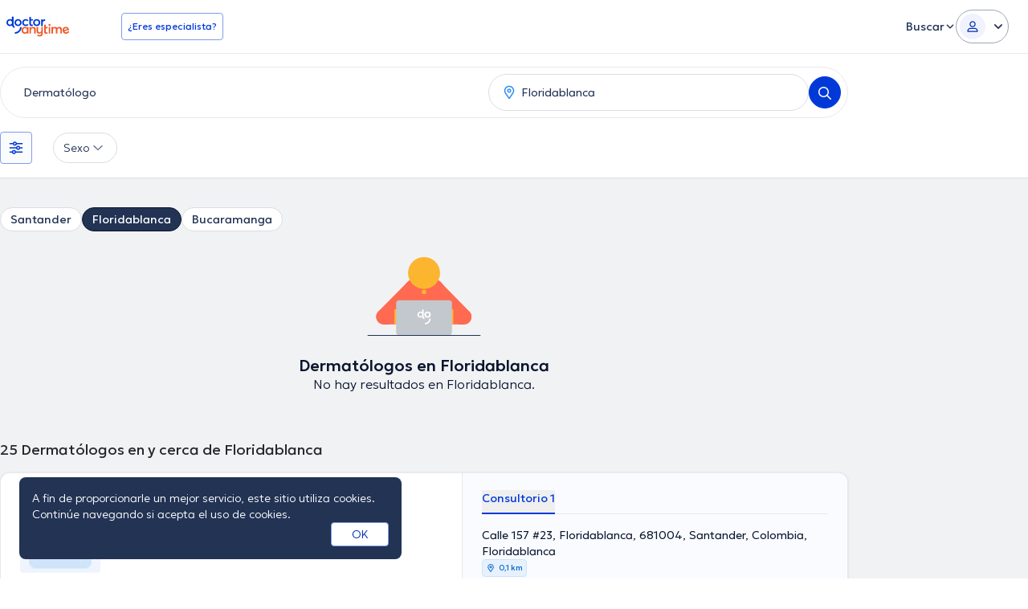

--- FILE ---
content_type: text/html; charset=utf-8
request_url: https://www.doctoranytime.co/s/dermatologo/floridablanca
body_size: 71223
content:


<!doctype html>
<html class="no-js" lang="es">
<head>
    <meta charset="utf-8">
    <meta http-equiv="x-ua-compatible" content="ie=edge">
    <meta name="author" content="">
    <meta name="viewport" content="width=device-width,initial-scale=1,maximum-scale=1,viewport-fit=cover">
    <meta name="format-detection" content="telephone=no">
	

	
    
<title>Dermatólogos en Floridablanca: Encuentra al Mejor | Haz tu cita con 1 click</title>

    <meta name="description" content='Encuentra a los mejores Dermatólogos con reseñas, precios, años de experiencia en Floridablanca y cita en línea.' />

    <link rel="canonical" href="https://www.doctoranytime.co/s/dermatologo/floridablanca" />

    <meta name="robots" content="index,follow" />
        <meta property="og:image" content="https://www.doctoranytime.co/images/rbd-og/doctoranytime-logo-square.png" />




        <link rel="next" href="https://www.doctoranytime.co/s/dermatologo/floridablanca?p=2" />

    
    <script type="application/ld&#x2B;json">
        {
        "@context": "https://schema.org/",
        "@graph": [ {"@type":"Organization","name":"doctoranytime","legalName":"doctoranytime","url":"https://www.doctoranytime.co","logo":"https://www.doctoranytime.co/images/logo-do.png","areaServed":{"@type":"Country","name":"CO"},"contactPoint":{"@type":"ContactPoint","email":"supportlatam@doctoranytime.help","telephone":null,"contactType":"customer service"},"sameAs":["https://www.facebook.com/doctoranytime.latam","https://www.instagram.com/doctoranytime.mx/","https://www.linkedin.com/company/doctoranytime-mx"]},{"@type":"CollectionPage","name":"Dermatólogos en Floridablanca: Encuentra al Mejor | Haz tu cita con 1 click","url":"https://www.doctoranytime.co/s/dermatologo/floridablanca","description":"Encuentra a los mejores Dermatólogos con reseñas, precios, años de experiencia en Floridablanca y cita en línea.","image":"https://www.doctoranytime.co/images/rbd-og/doctoranytime-logo-square.png"},{"@type":"BreadcrumbList","itemListElement":[{"@type":"ListItem","position":1,"name":"doctoranytime","item":"https://www.doctoranytime.co/"},{"@type":"ListItem","position":2,"name":"Dermatólogos","item":"https://www.doctoranytime.co/s/dermatologo"},{"@type":"ListItem","position":3,"name":"Santander","item":"https://www.doctoranytime.co/s/dermatologo/santander"},{"@type":"ListItem","position":4,"name":"Floridablanca","item":"https://www.doctoranytime.co/s/dermatologo/floridablanca"}]},[{"@type":"Physician","currenciesAccepted":"COP","name":"Daniela Lynett Barrera","givenName":"Daniela","familyName":"Lynett Barrera","alternateName":"daniela-lynett-barrera-2","medicalSpecialty":"Dermatólogo","image":"https://cdn.doctoranytime.co/profileimages/thumbs/no_avatar_available_v2.jpg","description":"","telephone":null,"location":{"@type":"Place","geo":{"@type":"GeoCoordinates","latitude":"7.0711058","longitude":"-73.1134135","address":null}},"aggregateRating":null,"reviews":null,"address":[{"@type":"PostalAddress","streetAddress":"Calle 157 #23, Floridablanca, 681004, Santander, Colombia","addressLocality":"Floridablanca","addressRegion":"Santander","postalCode":"681004","addressCountry":{"@type":"Country","name":"CO"}}],"url":null,"member":null,"knowsLanguage":null,"hospitalAffiliation":null,"paymentAccepted":null,"areaServed":null,"hasMap":null},{"@type":"Physician","currenciesAccepted":"COP","name":"Ricardo Flaminio Rojas López","givenName":"Ricardo","familyName":"Flaminio Rojas López","alternateName":"ricardo-flaminio-rojas-lopez-2","medicalSpecialty":"Dermatólogo","image":"https://cdn.doctoranytime.co/profileimages/thumbs/no_avatar_available_v2.jpg","description":"El Dermatólogo <strong class='color-black'>Ricardo Flaminio Rojas López cuenta con una oficina en Floridablanca. Adicional a su formación académica sobresaliente, el doctor tiene amplios conocimientos en su área de especialidad. El profesional de la salud cuenta con varios años de experiencia laboral en su disciplina. Del mismo modo, él se ha desempeñado como miembro de diversas asociaciones médicas. Ricardo Flaminio Rojas López ha participado en innumerables conferencias con el fin de tener una formación continua en su temática de especialización y ha compartido importantes ediciones. Español es el idioma principal que maneja el profesional de la salud.","telephone":null,"location":{"@type":"Place","geo":{"@type":"GeoCoordinates","latitude":"7.0711058","longitude":"-73.1134135","address":null}},"aggregateRating":null,"reviews":null,"address":[{"@type":"PostalAddress","streetAddress":"Calle 157 #20, Floridablanca, 681004, Santander, Colombia","addressLocality":"Floridablanca","addressRegion":"Santander","postalCode":"681004","addressCountry":{"@type":"Country","name":"CO"}}],"url":null,"member":null,"knowsLanguage":null,"hospitalAffiliation":null,"paymentAccepted":null,"areaServed":null,"hasMap":null},{"@type":"Physician","currenciesAccepted":"COP","name":"Sandra Otilia Martínez Pérez","givenName":"Sandra Otilia","familyName":"Martínez Pérez","alternateName":"sandra-otilia-martinez-perez-2","medicalSpecialty":"Dermatólogo","image":"https://cdn.doctoranytime.co/profileimages/thumbs/no_avatar_available_v2.jpg","description":"La Dermatólogo Sandra Otilia Martinez Perez ofrece consulta en una oficina en Floridablanca. Además de su formación académica sobresaliente, la doctora tiene experiencia en su área de especialidad. La profesional de la salud tiene varios años de experiencia laboral en su campo de estudio. Asimismo, ella se ha destacados como miembro de diversas asociaciones médicas. Sandra Otilia Martinez Perez ha compartido en innumerables conferencias con la finalidad de tener una formación continua en su disciplina de especialización y ha publicado diversos artículos. Español es el idioma principal hablados por la profesional de la salud.","telephone":null,"location":{"@type":"Place","geo":{"@type":"GeoCoordinates","latitude":"7.0742599","longitude":"-73.1100205","address":null}},"aggregateRating":null,"reviews":null,"address":[{"@type":"PostalAddress","streetAddress":"Carrera 24 ##154 - 106, Floridablanca, Santander, 681004, Colombia","addressLocality":"Floridablanca","addressRegion":"Santander","postalCode":"681004","addressCountry":{"@type":"Country","name":"CO"}}],"url":null,"member":null,"knowsLanguage":null,"hospitalAffiliation":null,"paymentAccepted":null,"areaServed":null,"hasMap":null},{"@type":"Physician","currenciesAccepted":"COP","name":"Payan Doralda Castro","givenName":"Payan","familyName":"Doralda Castro","alternateName":"payan-doralda-castro-2","medicalSpecialty":"Dermatólogo","image":"https://cdn.doctoranytime.co/profileimages/thumbs/no_avatar_available_v2.jpg","description":"El doctor <strong class='color-black'>Payan Doralda Castro es Dermatólogo y admite pacientes en Cali. Además de su formación académica sobresaliente, el doctor tiene varios años de experiencia en su área de especialidad. El Dr. tiene numerosos años de experiencia laboral en su disciplina. Inclusive, él se ha desempeñado como miembro de diversas asociaciones médicas. Payan Doralda Castro ha compartido en cuantiosas conferencias con el ideal de tener una formación continua en su ámbito de especialización y ha anunciado diferentes comunicados. Español son los idiomas que maneja el médico.","telephone":null,"location":{"@type":"Place","geo":{"@type":"GeoCoordinates","latitude":"7.0947637","longitude":"-73.1065527","address":null}},"aggregateRating":null,"reviews":null,"address":[{"@type":"PostalAddress","streetAddress":"Dirección General 33 #100-12, Floridablanca, 681001, Santander, Colombia","addressLocality":"Floridablanca","addressRegion":"Santander","postalCode":"681001","addressCountry":{"@type":"Country","name":"CO"}}],"url":null,"member":null,"knowsLanguage":null,"hospitalAffiliation":null,"paymentAccepted":null,"areaServed":null,"hasMap":null},{"@type":"Physician","currenciesAccepted":"COP","name":"Antonio Miguel Jaller Raad","givenName":"Antonio Miguel","familyName":"Jaller Raad","alternateName":"antonio-miguel-jaller-raad-3","medicalSpecialty":"Dermatólogo","image":"https://cdn.doctoranytime.co/profileimages/thumbs/no_avatar_available_v2.jpg","description":"El médico <strong class='color-black'>Antonio Miguel Jaller Raad es Dermatólogo y da consulta a pacientes en Floridablanca. Además de su formación académica sobresaliente, el doctor tiene amplios conocimientos en su área de especialidad. El doctor tiene numerosos años de experiencia laboral en su temática de estudio. Por otro lado, él se ha destacados como miembro de diversas asociaciones médicas. Antonio Miguel Jaller Raad ha colaborado en incontables conferencias con la finalidad de tener una formación continua en su disciplina de especialización y ha compartido numerosas publicaciones. Español son los lenguajes operados por el Dr.","telephone":null,"location":{"@type":"Place","geo":{"@type":"GeoCoordinates","latitude":"11.0190219","longitude":"-74.8716006","address":null}},"aggregateRating":null,"reviews":null,"address":[{"@type":"PostalAddress","streetAddress":"Carrera 51B #82, Barranquilla, 81007, Atlántico, Colombia","addressLocality":"Floridablanca","addressRegion":"Santander","postalCode":"81007","addressCountry":{"@type":"Country","name":"CO"}}],"url":null,"member":null,"knowsLanguage":null,"hospitalAffiliation":null,"paymentAccepted":null,"areaServed":null,"hasMap":null},{"@type":"Physician","currenciesAccepted":"COP","name":"Luz Stella Montoya De Bayona","givenName":"Luz Stella","familyName":"Montoya De Bayona","alternateName":"luz-stella-montoya-de-bayona","medicalSpecialty":"Dermatólogo","image":"https://cdn.doctoranytime.co/profileimages/thumbs/no_avatar_available_v2.jpg","description":"","telephone":null,"location":{"@type":"Place","geo":{"@type":"GeoCoordinates","latitude":"7.0707829","longitude":"-73.1127751","address":null}},"aggregateRating":null,"reviews":null,"address":[{"@type":"PostalAddress","streetAddress":"Calle 157 #20 - 94, Floridablanca, 681004, Santander, Colombia","addressLocality":"Floridablanca","addressRegion":"Santander","postalCode":"681004","addressCountry":{"@type":"Country","name":"CO"}}],"url":null,"member":null,"knowsLanguage":null,"hospitalAffiliation":null,"paymentAccepted":null,"areaServed":null,"hasMap":null},{"@type":"Physician","currenciesAccepted":"COP","name":"Angelica Patricia Araujo Reyes","givenName":"Angelica Patricia","familyName":"Araujo Reyes","alternateName":"angelica-patricia-araujo-reyes-2","medicalSpecialty":"Dermatólogo","image":"https://cdn.doctoranytime.co/profileimages/thumbs/no_avatar_available_v2.jpg","description":"","telephone":null,"location":{"@type":"Place","geo":{"@type":"GeoCoordinates","latitude":"7.0742599","longitude":"-73.1100205","address":null}},"aggregateRating":null,"reviews":null,"address":[{"@type":"PostalAddress","streetAddress":"Carrera 24 #154 - 106, Floridablanca, 681004, Santander, Colombia","addressLocality":"Floridablanca","addressRegion":"Santander","postalCode":"681004","addressCountry":{"@type":"Country","name":"CO"}}],"url":null,"member":null,"knowsLanguage":null,"hospitalAffiliation":null,"paymentAccepted":null,"areaServed":null,"hasMap":null},{"@type":"Physician","currenciesAccepted":"COP","name":"Natalia Milena Ramirez Blanco","givenName":"Natalia Milena","familyName":"Ramirez Blanco","alternateName":"natalia-milena-ramirez-blanco-2","medicalSpecialty":"Dermatólogo","image":"https://cdn.doctoranytime.co/profileimages/thumbs/no_avatar_available_v2.jpg","description":"","telephone":null,"location":{"@type":"Place","geo":{"@type":"GeoCoordinates","latitude":"7.1099961","longitude":"-73.1118739","address":null}},"aggregateRating":null,"reviews":null,"address":[{"@type":"PostalAddress","streetAddress":"González #55B-10, Bucaramanga, 680003, Santander, Colombia","addressLocality":"Bucaramanga","addressRegion":"Santander","postalCode":"680003","addressCountry":{"@type":"Country","name":"CO"}}],"url":null,"member":null,"knowsLanguage":null,"hospitalAffiliation":null,"paymentAccepted":null,"areaServed":null,"hasMap":null},{"@type":"Physician","currenciesAccepted":"COP","name":"Lizet Vanessa Benavides Ardila","givenName":"Lizet Vanessa","familyName":"Benavides Ardila","alternateName":"lizet-vanessa-benavides-ardila-2","medicalSpecialty":"Dermatólogo","image":"https://cdn.doctoranytime.co/profileimages/thumbs/no_avatar_available_v2.jpg","description":"","telephone":null,"location":{"@type":"Place","geo":{"@type":"GeoCoordinates","latitude":"7.1100773","longitude":"-73.1116728","address":null}},"aggregateRating":null,"reviews":null,"address":[{"@type":"PostalAddress","streetAddress":"Avenida Gonzalez Valencia Clz #55B-10, Bucaramanga, 680003, Santander, Colombia","addressLocality":"Bucaramanga","addressRegion":"Santander","postalCode":"680003","addressCountry":{"@type":"Country","name":"CO"}}],"url":null,"member":null,"knowsLanguage":null,"hospitalAffiliation":null,"paymentAccepted":null,"areaServed":null,"hasMap":null},{"@type":"Physician","currenciesAccepted":"COP","name":"Zully Johanna Ballesteros Zárate","givenName":"Zully Johanna","familyName":"Ballesteros Zárate","alternateName":"zully-johanna-ballesteros-zarate-2","medicalSpecialty":"Dermatólogo","image":"https://cdn.doctoranytime.co/profileimages/thumbs/no_avatar_available_v2.jpg","description":"","telephone":null,"location":{"@type":"Place","geo":{"@type":"GeoCoordinates","latitude":"7.1105523","longitude":"-73.112117","address":null}},"aggregateRating":null,"reviews":null,"address":[{"@type":"PostalAddress","streetAddress":"Avenida Gonzalez Valencia Clz #55a28, Bucaramanga, 680003, Santander, Colombia","addressLocality":"Bucaramanga","addressRegion":"Santander","postalCode":"680003","addressCountry":{"@type":"Country","name":"CO"}}],"url":null,"member":null,"knowsLanguage":null,"hospitalAffiliation":null,"paymentAccepted":null,"areaServed":null,"hasMap":null},{"@type":"Physician","currenciesAccepted":"COP","name":"Miguel Zárate Caballero","givenName":"Miguel","familyName":"Zárate Caballero","alternateName":"miguel-zarate-caballero-2","medicalSpecialty":"Dermatólogo","image":"https://cdn.doctoranytime.co/profileimages/thumbs/no_avatar_available_v2.jpg","description":"El Dermatólogo <strong class='color-black'>Miguel Zárate Caballero se encuentra ubicado en una oficina en Bucaramanga. Además de su formación académica sobresaliente, el doctor tiene amplios conocimientos en su área de especialidad. El doctor cuenta con varios años de experiencia laboral en su área de especialización. Por otro lado, él se ha desempeñado como miembro de diversas asociaciones médicas. Miguel Zárate Caballero ha participado en diversas conferencias con el fin de tener una formación continua en su temática de especialización y ha publicado diferentes artículos. Español es el idioma principal hablado por el médico.","telephone":null,"location":{"@type":"Place","geo":{"@type":"GeoCoordinates","latitude":"7.1110989","longitude":"-73.109457","address":null}},"aggregateRating":null,"reviews":null,"address":[{"@type":"PostalAddress","streetAddress":"Cl. 54 #33-45","addressLocality":"Bucaramanga","addressRegion":"Santander","postalCode":"680003","addressCountry":{"@type":"Country","name":"CO"}}],"url":null,"member":null,"knowsLanguage":null,"hospitalAffiliation":null,"paymentAccepted":null,"areaServed":null,"hasMap":null},{"@type":"Physician","currenciesAccepted":"COP","name":"Alfinger Cely Conde","givenName":"Alfinger","familyName":"Cely Conde","alternateName":"alfinger-cely-conde-2","medicalSpecialty":"Dermatólogo","image":"https://cdn.doctoranytime.co/profileimages/thumbs/no_avatar_available_v2.jpg","description":"","telephone":null,"location":{"@type":"Place","geo":{"@type":"GeoCoordinates","latitude":"7.1140965","longitude":"-73.1093291","address":null}},"aggregateRating":null,"reviews":null,"address":[{"@type":"PostalAddress","streetAddress":"Calle 51 #35-28, Bucaramanga, 680003, Santander, Colombia","addressLocality":"Bucaramanga","addressRegion":"Santander","postalCode":"680003","addressCountry":{"@type":"Country","name":"CO"}}],"url":null,"member":null,"knowsLanguage":null,"hospitalAffiliation":null,"paymentAccepted":null,"areaServed":null,"hasMap":null},{"@type":"Physician","currenciesAccepted":"COP","name":"Lourdes Julia Eid Villagomez","givenName":"Lourdes Julia","familyName":"Eid Villagomez","alternateName":"lourdes-julia-eid-villagomez-2","medicalSpecialty":"Dermatólogo","image":"https://cdn.doctoranytime.co/profileimages/thumbs/no_avatar_available_v2.jpg","description":"","telephone":null,"location":{"@type":"Place","geo":{"@type":"GeoCoordinates","latitude":"7.115057","longitude":"-73.1087183","address":null}},"aggregateRating":null,"reviews":null,"address":[{"@type":"PostalAddress","streetAddress":"Carrera 35a #49-55, Bucaramanga, 680003, Santander, Colombia","addressLocality":"Bucaramanga","addressRegion":"Santander","postalCode":"680003","addressCountry":{"@type":"Country","name":"CO"}}],"url":null,"member":null,"knowsLanguage":null,"hospitalAffiliation":null,"paymentAccepted":null,"areaServed":null,"hasMap":null},{"@type":"Physician","currenciesAccepted":"COP","name":"Claudia Liliana Medina Cabrera","givenName":"Claudia Liliana","familyName":"Medina Cabrera","alternateName":"claudia-liliana-medina-cabrera-2","medicalSpecialty":"Dermatólogo","image":"https://cdn.doctoranytime.co/profileimages/thumbs/no_avatar_available_v2.jpg","description":"","telephone":null,"location":{"@type":"Place","geo":{"@type":"GeoCoordinates","latitude":"7.11547","longitude":"-73.1131896","address":null}},"aggregateRating":null,"reviews":null,"address":[{"@type":"PostalAddress","streetAddress":"Calle 49 No. 28 - 24 Consultorio 201","addressLocality":"Bucaramanga","addressRegion":"Santander","postalCode":"680003","addressCountry":{"@type":"Country","name":"CO"}}],"url":null,"member":null,"knowsLanguage":null,"hospitalAffiliation":null,"paymentAccepted":null,"areaServed":null,"hasMap":null},{"@type":"Physician","currenciesAccepted":"COP","name":"Gustavo Alberto Rincón Rodríguez","givenName":"Gustavo Alberto","familyName":"Rincón Rodríguez","alternateName":"gustavo-alberto-rincon-rodriguez-2","medicalSpecialty":"Dermatólogo","image":"https://cdn.doctoranytime.co/profileimages/thumbs/no_avatar_available_v2.jpg","description":"El médico <strong class='color-black'>Gustavo Alberto Rincón Rodríguez es Dermatólogo y ofrece consulta a pacientes en Bucaramanga. Adicional a su formación académica sobresaliente, el doctor tiene varios años de experiencia en su área de especialidad. El doctor tiene varios años de experiencia laboral en su ámbito de estudio. Inclusive, él se ha desempeñado como miembro de diversas asociaciones médicas. Gustavo Alberto Rincón Rodríguez ha formado parte en considerables conferencias con la finalidad de tener una formación continua en su ámbito de especialización y ha compartido diferentes publicaciones. Español es el idioma principal hablados por el doctor.","telephone":null,"location":{"@type":"Place","geo":{"@type":"GeoCoordinates","latitude":"7.1155632","longitude":"-73.1157359","address":null}},"aggregateRating":null,"reviews":null,"address":[{"@type":"PostalAddress","streetAddress":"Carrera 26a #50-20, Bucaramanga, 680003, Santander, Colombia","addressLocality":"Bucaramanga","addressRegion":"Santander","postalCode":"680003","addressCountry":{"@type":"Country","name":"CO"}}],"url":null,"member":null,"knowsLanguage":null,"hospitalAffiliation":null,"paymentAccepted":null,"areaServed":null,"hasMap":null},{"@type":"Physician","currenciesAccepted":"COP","name":"Donaldo Ortiz Latorre","givenName":"Donaldo","familyName":"Ortiz Latorre","alternateName":"donaldo-ortiz-latorre-2","medicalSpecialty":"Dermatólogo","image":"https://cdn.doctoranytime.co/profileimages/thumbs/no_avatar_available_v2.jpg","description":"","telephone":null,"location":{"@type":"Place","geo":{"@type":"GeoCoordinates","latitude":"7.1158625","longitude":"-73.1121893","address":null}},"aggregateRating":null,"reviews":null,"address":[{"@type":"PostalAddress","streetAddress":"Carrera 29 #48-45, Bucaramanga, 680003, Santander, Colombia","addressLocality":"Bucaramanga","addressRegion":"Santander","postalCode":"680003","addressCountry":{"@type":"Country","name":"CO"}}],"url":null,"member":null,"knowsLanguage":null,"hospitalAffiliation":null,"paymentAccepted":null,"areaServed":null,"hasMap":null},{"@type":"Physician","currenciesAccepted":"COP","name":"Carolina Hernandez Giraldo","givenName":"Carolina","familyName":"Hernandez Giraldo","alternateName":"carolina-hernandez-giraldo-2","medicalSpecialty":"Dermatólogo","image":"https://cdn.doctoranytime.co/profileimages/thumbs/no_avatar_available_v2.jpg","description":"","telephone":null,"location":{"@type":"Place","geo":{"@type":"GeoCoordinates","latitude":"7.1158686","longitude":"-73.1122589","address":null}},"aggregateRating":null,"reviews":null,"address":[{"@type":"PostalAddress","streetAddress":"Carrera 29 #48-45, Bucaramanga, 680003, Santander, Colombia","addressLocality":"Bucaramanga","addressRegion":"Santander","postalCode":"680003","addressCountry":{"@type":"Country","name":"CO"}}],"url":null,"member":null,"knowsLanguage":null,"hospitalAffiliation":null,"paymentAccepted":null,"areaServed":null,"hasMap":null},{"@type":"Physician","currenciesAccepted":"COP","name":"Hernando Mosquera Sánchez","givenName":"Hernando","familyName":"Mosquera Sánchez","alternateName":"hernando-mosquera-sanchez-2","medicalSpecialty":"Dermatólogo","image":"https://cdn.doctoranytime.co/profileimages/thumbs/no_avatar_available_v2.jpg","description":"","telephone":null,"location":{"@type":"Place","geo":{"@type":"GeoCoordinates","latitude":"7.1165138","longitude":"-73.1123504","address":null}},"aggregateRating":null,"reviews":null,"address":[{"@type":"PostalAddress","streetAddress":"Cra. 29 #47-82","addressLocality":"Bucaramanga","addressRegion":"Santander","postalCode":"680002","addressCountry":{"@type":"Country","name":"CO"}}],"url":null,"member":null,"knowsLanguage":null,"hospitalAffiliation":null,"paymentAccepted":null,"areaServed":null,"hasMap":null},{"@type":"Physician","currenciesAccepted":"COP","name":"Martha Susana Ramírez Chávez","givenName":"Martha Susana","familyName":"Ramírez Chávez","alternateName":"martha-susana-ramirez-chavez-2","medicalSpecialty":"Dermatólogo","image":"https://cdn.doctoranytime.co/profileimages/thumbs/no_avatar_available_v2.jpg","description":"La Dermatólogo <strong class='color-black'>Martha Susana Ramírez Chávez dispone de una oficina en Bucaramanga. Además de su formación académica sobresaliente, la doctora tiene amplios conocimientos en su área de especialidad. La profesional de la salud tiene numerosos años de experiencia laboral en su disciplina. Al igual, ella se ha desempeñado como miembro de diversas asociaciones médicas. Martha Susana Ramírez Chávez ha contribuido en cuantiosas conferencias con el fin de tener una formación continua en su campo de especialización y ha difundido diversos artículos. Español es el idioma principal usados por la profesional de la salud.","telephone":null,"location":{"@type":"Place","geo":{"@type":"GeoCoordinates","latitude":"7.1167865","longitude":"-73.1123597","address":null}},"aggregateRating":null,"reviews":null,"address":[{"@type":"PostalAddress","streetAddress":"Carrera 29 #47, Bucaramanga, Santander, 680003, Colombia","addressLocality":"Bucaramanga","addressRegion":"Santander","postalCode":"680003","addressCountry":{"@type":"Country","name":"CO"}}],"url":null,"member":null,"knowsLanguage":null,"hospitalAffiliation":null,"paymentAccepted":null,"areaServed":null,"hasMap":null},{"@type":"Physician","currenciesAccepted":"COP","name":"Carlos Augusto Morales Chacón","givenName":"Carlos Augusto","familyName":"Morales Chacón","alternateName":"carlos-augusto-morales-chacon-2","medicalSpecialty":"Dermatólogo","image":"https://cdn.doctoranytime.co/profileimages/thumbs/no_avatar_available_v2.jpg","description":"","telephone":null,"location":{"@type":"Place","geo":{"@type":"GeoCoordinates","latitude":"7.1170332","longitude":"-73.1168477","address":null}},"aggregateRating":null,"reviews":null,"address":[{"@type":"PostalAddress","streetAddress":"Calle 48 #24-91, Bucaramanga, Santander, 680003, Colombia","addressLocality":"Bucaramanga","addressRegion":"Santander","postalCode":"680003","addressCountry":{"@type":"Country","name":"CO"}}],"url":null,"member":null,"knowsLanguage":null,"hospitalAffiliation":null,"paymentAccepted":null,"areaServed":null,"hasMap":null}] ]
        }
    </script>



    <link rel="stylesheet" type="text/css" href="/dist/sass/public/search-page.css?v=gSD-_hhrXcjGIcAZj33e2YXVoL3mDibZEp3YoyEOpus" media="all" inject>
    <style>*,:after,:before{--tw-border-spacing-x:0;--tw-border-spacing-y:0;--tw-translate-x:0;--tw-translate-y:0;--tw-rotate:0;--tw-skew-x:0;--tw-skew-y:0;--tw-scale-x:1;--tw-scale-y:1;--tw-pan-x: ;--tw-pan-y: ;--tw-pinch-zoom: ;--tw-scroll-snap-strictness:proximity;--tw-gradient-from-position: ;--tw-gradient-via-position: ;--tw-gradient-to-position: ;--tw-ordinal: ;--tw-slashed-zero: ;--tw-numeric-figure: ;--tw-numeric-spacing: ;--tw-numeric-fraction: ;--tw-ring-inset: ;--tw-ring-offset-width:0px;--tw-ring-offset-color:#fff;--tw-ring-color:rgba(52,152,219,.5);--tw-ring-offset-shadow:0 0 #0000;--tw-ring-shadow:0 0 #0000;--tw-shadow:0 0 #0000;--tw-shadow-colored:0 0 #0000;--tw-blur: ;--tw-brightness: ;--tw-contrast: ;--tw-grayscale: ;--tw-hue-rotate: ;--tw-invert: ;--tw-saturate: ;--tw-sepia: ;--tw-drop-shadow: ;--tw-backdrop-blur: ;--tw-backdrop-brightness: ;--tw-backdrop-contrast: ;--tw-backdrop-grayscale: ;--tw-backdrop-hue-rotate: ;--tw-backdrop-invert: ;--tw-backdrop-opacity: ;--tw-backdrop-saturate: ;--tw-backdrop-sepia: ;--tw-contain-size: ;--tw-contain-layout: ;--tw-contain-paint: ;--tw-contain-style: }::backdrop{--tw-border-spacing-x:0;--tw-border-spacing-y:0;--tw-translate-x:0;--tw-translate-y:0;--tw-rotate:0;--tw-skew-x:0;--tw-skew-y:0;--tw-scale-x:1;--tw-scale-y:1;--tw-pan-x: ;--tw-pan-y: ;--tw-pinch-zoom: ;--tw-scroll-snap-strictness:proximity;--tw-gradient-from-position: ;--tw-gradient-via-position: ;--tw-gradient-to-position: ;--tw-ordinal: ;--tw-slashed-zero: ;--tw-numeric-figure: ;--tw-numeric-spacing: ;--tw-numeric-fraction: ;--tw-ring-inset: ;--tw-ring-offset-width:0px;--tw-ring-offset-color:#fff;--tw-ring-color:rgba(52,152,219,.5);--tw-ring-offset-shadow:0 0 #0000;--tw-ring-shadow:0 0 #0000;--tw-shadow:0 0 #0000;--tw-shadow-colored:0 0 #0000;--tw-blur: ;--tw-brightness: ;--tw-contrast: ;--tw-grayscale: ;--tw-hue-rotate: ;--tw-invert: ;--tw-saturate: ;--tw-sepia: ;--tw-drop-shadow: ;--tw-backdrop-blur: ;--tw-backdrop-brightness: ;--tw-backdrop-contrast: ;--tw-backdrop-grayscale: ;--tw-backdrop-hue-rotate: ;--tw-backdrop-invert: ;--tw-backdrop-opacity: ;--tw-backdrop-saturate: ;--tw-backdrop-sepia: ;--tw-contain-size: ;--tw-contain-layout: ;--tw-contain-paint: ;--tw-contain-style: }*,:after,:before{border:0 solid #dbdee0;box-sizing:border-box}:after,:before{--tw-content:""}:host,html{-webkit-text-size-adjust:100%;font-feature-settings:normal;-webkit-tap-highlight-color:transparent;font-family:ui-sans-serif,system-ui,sans-serif,Apple Color Emoji,Segoe UI Emoji,Segoe UI Symbol,Noto Color Emoji;font-variation-settings:normal;line-height:1.5;-moz-tab-size:4;-o-tab-size:4;tab-size:4}body{line-height:inherit;margin:0}hr{border-top-width:1px;color:inherit;height:0}abbr:where([title]){-webkit-text-decoration:underline dotted;text-decoration:underline dotted}h1,h2,h3,h4,h5,h6{font-size:inherit;font-weight:inherit}a{color:inherit;text-decoration:inherit}b,strong{font-weight:bolder}code,kbd,pre,samp{font-feature-settings:normal;font-family:Courier New,DejaVu Sans Mono,Bitstream Vera Sans Mono,Monaco,monospace;font-size:1em;font-variation-settings:normal}small{font-size:80%}sub,sup{font-size:75%;line-height:0;position:relative;vertical-align:baseline}sub{bottom:-.25em}sup{top:-.5em}table{border-collapse:collapse;border-color:inherit;text-indent:0}button,input,optgroup,select,textarea{font-feature-settings:inherit;color:inherit;font-family:inherit;font-size:100%;font-variation-settings:inherit;font-weight:inherit;letter-spacing:inherit;line-height:inherit;margin:0;padding:0}button,select{text-transform:none}button,input:where([type=button]),input:where([type=reset]),input:where([type=submit]){-webkit-appearance:button;background-color:transparent;background-image:none}:-moz-focusring{outline:auto}:-moz-ui-invalid{box-shadow:none}progress{vertical-align:baseline}::-webkit-inner-spin-button,::-webkit-outer-spin-button{height:auto}[type=search]{-webkit-appearance:textfield;outline-offset:-2px}::-webkit-search-decoration{-webkit-appearance:none}::-webkit-file-upload-button{-webkit-appearance:button;font:inherit}summary{display:list-item}blockquote,dd,dl,figure,h1,h2,h3,h4,h5,h6,hr,p,pre{margin:0}fieldset{margin:0}fieldset,legend{padding:0}menu,ol,ul{list-style:none;margin:0;padding:0}dialog{padding:0}textarea{resize:vertical}input::-moz-placeholder,textarea::-moz-placeholder{color:#cacdcf;opacity:1}input::placeholder,textarea::placeholder{color:#cacdcf;opacity:1}[role=button],button{cursor:pointer}:disabled{cursor:default}audio,canvas,embed,iframe,img,object,svg,video{display:block;vertical-align:middle}img,video{height:auto;max-width:100%}[hidden]:where(:not([hidden=until-found])){display:none}.text-1216{font-size:.75rem;line-height:1rem}.\!text-1218{font-size:.75rem!important;line-height:1.125rem!important}.text-1416{font-size:.875rem;line-height:1rem}.text-1420{font-size:.875rem;line-height:1.25rem}.text-1624{font-size:1rem;line-height:1.5rem}.text-1824{font-size:1.125rem;line-height:1.5rem}.text-2232{font-size:1.375rem;line-height:2rem}.text-2432{font-size:1.5rem;line-height:2rem}.text-2636{font-size:1.625rem;line-height:2.25rem}html{box-sizing:border-box;font-size:16px}body{color:#25292b;font-family:Geologica,sans-serif;font-optical-sizing:auto;font-size:1rem;font-style:normal;font-variation-settings:"slnt" 0,"CRSV" 1,"SHRP" 0;font-weight:200;line-height:1.5rem}*,:after,:before{box-sizing:inherit}body{line-height:1.25}a{color:#0039d8;outline:2px solid transparent;outline-offset:2px;outline-width:0;text-decoration-line:none;transition-duration:.2s;transition-property:all;transition-timing-function:cubic-bezier(.4,0,.2,1);transition-timing-function:linear}ol,ul{list-style-type:none;padding:0}body.has-open-modal,html.has-open-modal{overflow:hidden!important}.header-wrapper .logo{flex-shrink:0}.header-wrapper a.logo-anchor img{height:32px;width:auto}.header>.container{align-items:center;display:flex;justify-content:space-between}.header .desktop-nav{align-items:center;display:flex;gap:16px;margin-left:auto}@media(min-width:1200px){.header .desktop-nav .desktop-nav{margin:12px 0 0}}.header .entry-btns,.header .menu{display:none}.header .entry-btns a{align-items:center;display:flex;transition-duration:.15s;transition-property:none;transition-property:.2s color ease;transition-timing-function:cubic-bezier(.4,0,.2,1)}.header .entry-btns a .svg-icon{font-size:1rem;line-height:1.5rem;line-height:16px;margin-left:8px}@media(min-width:768px){.header .entry-btns .entry-btns{margin:0}.header .entry-btns .entry-btns li.text{display:inline-block;margin:0 8px 0 0}.header .entry-btns .entry-btns a{padding:12px 8px}.header .entry-btns .entry-btns .button{padding:8px 16px}.header .entry-btns .menu{margin:4px 0}.header .entry-btns .menu a{padding:12px 8px}@media(min-width:1024px){.header .entry-btns .menu{display:block;margin:4px 0}.header .entry-btns .menu a{padding:12px 16px}}.header .entry-btns .entry-btns li.\!text{display:inline-block;margin:0 8px 0 0}}@media(min-width:1200px){.header .entry-btns{align-items:center;display:flex;gap:16px;margin:0}.header .entry-btns li{--tw-text-opacity:1;color:rgb(160 165 168/var(--tw-text-opacity,1));display:inline-block;font-size:1rem;line-height:1.5rem;position:relative;vertical-align:middle}.header .entry-btns li.text{display:none;margin:0 8px 0 0}.header .entry-btns a{--tw-text-opacity:1;color:rgb(31 116 173/var(--tw-text-opacity,1));display:block;font-size:.875rem;font-weight:300;line-height:1.25rem;padding:8px}.header .entry-btns a:hover{--tw-text-opacity:1;color:rgb(232 33 76/var(--tw-text-opacity,1))}.header .entry-btns a.icon-button{--tw-text-opacity:1;align-items:center;border-radius:4px;color:rgb(31 116 173/var(--tw-text-opacity,1));display:flex;font-size:1.5rem;height:40px;justify-content:center;line-height:2rem;margin:0;padding:0;text-align:center;width:40px}.header .entry-btns a.icon-button--chat:hover{--tw-bg-opacity:1;--tw-text-opacity:1;background-color:rgb(235 238 240/var(--tw-bg-opacity,1));color:rgb(31 116 173/var(--tw-text-opacity,1))}.header .entry-btns a.icon-button .chats-wrapper{display:inline-block;position:relative}.header .entry-btns a.icon-button .chats-wrapper .svg-icon{display:block;font-size:1.5rem;line-height:2rem;line-height:24px;margin:0}.header .entry-btns a.icon-button .chats-wrapper .new-messages-counter{--tw-bg-opacity:1;--tw-text-opacity:1;background-color:rgb(184 40 40/var(--tw-bg-opacity,1));border-radius:50%;color:rgb(255 255 255/var(--tw-text-opacity,1));font-family:Geologica,sans-serif;font-size:.625rem;font-weight:400;height:18px;line-height:.625rem;line-height:18px;position:absolute;right:-7px;text-align:center;top:-7px;width:18px}.header .entry-btns .button{--tw-border-opacity:1;border-color:rgb(52 152 219/var(--tw-border-opacity,1));border-radius:4px;border-style:solid;border-width:1px;font-size:.75rem;font-weight:400;line-height:1rem;padding:8px 12px;transition-duration:.2s;transition-property:background-color,color,opacity,transform;transition-timing-function:ease-out}.header .entry-btns .button:hover{--tw-bg-opacity:1;--tw-text-opacity:1;background-color:rgb(52 152 219/var(--tw-bg-opacity,1));color:rgb(255 255 255/var(--tw-text-opacity,1))}.header .entry-btns .btn-user-dd.is-active{background-color:#ebeef0e6}.header .entry-btns .general-menu-item-dropdown__action{align-items:center;display:flex}.header .entry-btns .general-menu-item-dropdown__action .svg-icon{font-size:1rem;line-height:1.5rem;line-height:16px;margin-left:8px}.header .entry-btns .general-menu-item-dropdown__action.is-active{background-color:#ebeef0e6}.header .entry-btns .general-menu-item-dropdown__action.is-active .svg-icon{--tw-rotate:180deg;transform:translate(var(--tw-translate-x),var(--tw-translate-y)) rotate(var(--tw-rotate)) skew(var(--tw-skew-x)) skewY(var(--tw-skew-y)) scaleX(var(--tw-scale-x)) scaleY(var(--tw-scale-y))}.header .entry-btns .dropdown{background-color:#ebeef0e6;display:none;left:0;min-width:max(100%,220px);position:absolute;top:100%;z-index:1000}.header .entry-btns .dropdown.is-active{display:block}.header .entry-btns .dropdown.is-right{left:unset;right:0}.header .entry-btns .dropdown.is-columns-2{-moz-columns:2;column-count:2;padding-bottom:16px}.header .entry-btns .dropdown.is-columns-2 a{display:inline-block;white-space:nowrap}.header .entry-btns .dropdown.is-columns-2 a.w-underline{text-decoration-line:underline}.header .entry-btns .dropdown.is-columns-2 a.is-small{font-size:.8125rem;line-height:1rem}.header .entry-btns .dropdown.is-columns-2 a.w-icon .svg-icon{font-size:.75rem;line-height:1rem;margin-left:4px}.header .entry-btns .dropdown li{display:block}.header .entry-btns .dropdown li .button,.header .entry-btns .dropdown li a{display:block;font-size:.875rem;line-height:1.25rem;padding:8px 16px}.header .entry-btns .dropdown li .button{--tw-text-opacity:1;border-radius:0;border-style:none;color:rgb(31 116 173/var(--tw-text-opacity,1));margin:0;text-align:left;width:100%}.header .entry-btns .dropdown li .button:hover{--tw-text-opacity:1;background-color:transparent;color:rgb(232 33 76/var(--tw-text-opacity,1))}.header .entry-btns li.\!text{display:none;margin:0 8px 0 0}.header .entry-btns .\!dropdown{background-color:#ebeef0e6;display:none;left:0;min-width:max(100%,220px);position:absolute;top:100%;z-index:1000}.header .entry-btns .\!dropdown.is-active{display:block}.header .entry-btns .\!dropdown.is-right{left:unset;right:0}.header .entry-btns .\!dropdown.is-columns-2{-moz-columns:2;column-count:2;padding-bottom:16px}.header .entry-btns .\!dropdown.is-columns-2 a{display:inline-block;white-space:nowrap}.header .entry-btns .\!dropdown.is-columns-2 a.w-underline{text-decoration-line:underline}.header .entry-btns .\!dropdown.is-columns-2 a.is-small{font-size:.8125rem;line-height:1rem}.header .entry-btns .\!dropdown.is-columns-2 a.w-icon .svg-icon{font-size:.75rem;line-height:1rem;margin-left:4px}.header .entry-btns .\!dropdown li{display:block}.header .entry-btns .\!dropdown li .button,.header .entry-btns .\!dropdown li a{display:block;font-size:.875rem;line-height:1.25rem;padding:8px 16px}.header .entry-btns .\!dropdown li .button{--tw-text-opacity:1;border-radius:0;border-style:none;color:rgb(31 116 173/var(--tw-text-opacity,1));margin:0;text-align:left;width:100%}.header .entry-btns .\!dropdown li .button:hover{--tw-text-opacity:1;background-color:transparent;color:rgb(232 33 76/var(--tw-text-opacity,1))}}.header .button--tel{display:none}.button--m-menu{border-style:none;font-size:1.5rem;line-height:2rem;line-height:24px;margin:0 0 0 16px;order:10;padding:0;position:relative}.button--m-menu .svg-icon{color:#223354;height:24px;width:24px}.offcanvas-block{overflow:hidden}.offcanvas-overlay{--tw-bg-opacity:1;background-color:rgb(0 0 0/var(--tw-bg-opacity,1));inset:0;opacity:0;position:fixed;transition-duration:.2s;transition-property:all;transition-timing-function:ease;z-index:-999}.offcanvas-open .offcanvas-overlay{opacity:.6;z-index:99999999}.offcanvas-menu{--tw-translate-x:0px;--tw-bg-opacity:1;background-color:rgb(255 255 255/var(--tw-bg-opacity,1));height:100%;position:fixed;right:-280px;top:0;transform:translate(var(--tw-translate-x),var(--tw-translate-y)) rotate(var(--tw-rotate)) skew(var(--tw-skew-x)) skewY(var(--tw-skew-y)) scaleX(var(--tw-scale-x)) scaleY(var(--tw-scale-y));transition-duration:.2s;transition-property:all;transition-timing-function:ease;width:280px;z-index:-999}.offcanvas-menu__inner{display:flex;flex-direction:column;height:100%;overflow:auto}.offcanvas-menu__inner .menu{padding-top:24px}.offcanvas-menu__inner .specialist-wrapper{background-color:#f7f8f9;border-color:#e6e9ec;border-radius:8px;border-width:1px;display:flex;flex-direction:row;gap:16px;margin:16px;min-height:102px;padding:16px 16px 0}.offcanvas-menu__inner .specialist-wrapper .specialist-content{margin-bottom:16px}.offcanvas-menu__inner .specialist-wrapper .specialist-content .specialist-title{color:#0a162e;font-size:16px;font-weight:500;line-height:24px;margin-bottom:0;margin-top:0}.offcanvas-menu__inner .specialist-wrapper .specialist-content a{color:#0039d8;font-size:12px;font-weight:400;line-height:18px;padding:0}.offcanvas-menu__inner .specialist-wrapper img{margin-top:auto}.offcanvas-menu__inner .newsletter-wrapper{background-color:#f7f8f9;border-color:#e6e9ec;border-radius:8px;border-width:1px;display:flex;flex-direction:row;font-size:12px;font-weight:300;gap:16px;line-height:18px;margin:16px;padding:16px}.offcanvas-menu__inner .newsletter-wrapper .newsletter-content .newsletter-title{color:#0a162e;font-size:16px;font-weight:500;line-height:24px}.offcanvas-open .offcanvas-menu{--tw-translate-x:-100%;--tw-shadow:0px 0px 5px 0 rgba(0,0,0,.1);--tw-shadow-colored:0px 0px 5px 0 var(--tw-shadow-color);box-shadow:var(--tw-ring-offset-shadow,0 0 #0000),var(--tw-ring-shadow,0 0 #0000),var(--tw-shadow);transform:translate(var(--tw-translate-x),var(--tw-translate-y)) rotate(var(--tw-rotate)) skew(var(--tw-skew-x)) skewY(var(--tw-skew-y)) scaleX(var(--tw-scale-x)) scaleY(var(--tw-scale-y));z-index:999999999}.offcanvas-menu .menu{margin:0}.offcanvas-menu .menu>li{position:relative}.offcanvas-menu .menu>li.button-item{display:block;margin-top:48px;text-align:center}.offcanvas-menu .menu>li.button-item .button-wrapper{display:inline-block}.offcanvas-menu .menu>li.button-item .button-wrapper .qa-are-you-a-practitioner-btn{--tw-border-opacity:1;border-color:rgb(52 152 219/var(--tw-border-opacity,1));border-radius:4px;border-style:solid;border-width:1px;display:block;padding:8px 16px}.offcanvas-menu .menu>li .general-menu-item-dropdown__action{position:relative}.offcanvas-menu .menu>li .general-menu-item-dropdown__action .navbar-angle{--tw-translate-y:-50%;--tw-bg-opacity:1;align-items:center;background-color:rgb(255 255 255/var(--tw-bg-opacity,1));display:flex;font-size:1rem;height:24px;line-height:1.5rem;line-height:24px;position:absolute;right:16px;top:50%;transform:translate(var(--tw-translate-x),var(--tw-translate-y)) rotate(var(--tw-rotate)) skew(var(--tw-skew-x)) skewY(var(--tw-skew-y)) scaleX(var(--tw-scale-x)) scaleY(var(--tw-scale-y));width:24px}.offcanvas-menu .menu>li .general-menu-item-dropdown__action.is-active{border-bottom-width:1px;border-color:#e6e9ec}.offcanvas-menu .menu>li .general-menu-item-dropdown__action.is-active .navbar-angle{--tw-translate-y:-50%;--tw-rotate:180deg;transform:translate(var(--tw-translate-x),var(--tw-translate-y)) rotate(var(--tw-rotate)) skew(var(--tw-skew-x)) skewY(var(--tw-skew-y)) scaleX(var(--tw-scale-x)) scaleY(var(--tw-scale-y))}.offcanvas-menu .menu>li .general-menu-item-dropdown__action .live-icon{color:#e64200;font-size:16px}@media(min-width:768px){.offcanvas-menu .menu>li .general-menu-item-dropdown__action .live-icon--mobile{display:none}}.offcanvas-menu .menu>li .general-menu-item-dropdown__action .live-icon--desktop{display:none}@media(min-width:768px){.offcanvas-menu .menu>li .general-menu-item-dropdown__action .live-icon--desktop{display:inline-block}}.offcanvas-menu .menu>li .general-menu-item-dropdown__action.single-chat-main-item{align-items:center;display:flex;flex-direction:row;gap:4px}.offcanvas-menu .menu>li .btn-user-dd{align-items:center;display:flex!important;flex-direction:row;position:relative!important}.offcanvas-menu .menu>li .btn-user-dd .user-initials{align-items:center;background-color:#f0f3fd;border-radius:9999px;color:#002ead;display:flex;font-size:12px;font-weight:400;height:32px;justify-content:center;line-height:18px;margin-right:8px;text-align:center;width:32px}.offcanvas-menu .menu>li .btn-user-dd .user-fullname{max-width:calc(100% - 56px)}.offcanvas-menu .menu>li .btn-user-dd .user-fullname,.offcanvas-menu .menu>li .btn-user-dd .user-fullname .fullname{overflow:hidden;text-overflow:ellipsis;white-space:nowrap}.offcanvas-menu .menu>li .btn-user-dd .user-fullname .fullname.chats-wrapper{max-width:calc(100% - 40px)}.offcanvas-menu .menu>li .btn-user-dd .icon-user-line{display:none}.offcanvas-menu .menu>li .btn-user-dd .navbar-angle{--tw-translate-y:-50%;--tw-bg-opacity:1;align-items:center;background-color:rgb(255 255 255/var(--tw-bg-opacity,1));display:flex;font-size:1rem;height:24px;line-height:1.5rem;line-height:24px;position:absolute;right:16px;top:50%;transform:translate(var(--tw-translate-x),var(--tw-translate-y)) rotate(var(--tw-rotate)) skew(var(--tw-skew-x)) skewY(var(--tw-skew-y)) scaleX(var(--tw-scale-x)) scaleY(var(--tw-scale-y));width:24px}.offcanvas-menu .menu>li .btn-user-dd.is-active{border-bottom-width:1px;border-color:#e6e9ec}.offcanvas-menu .menu>li .btn-user-dd.is-active .navbar-angle{--tw-translate-y:-50%;--tw-rotate:180deg;transform:translate(var(--tw-translate-x),var(--tw-translate-y)) rotate(var(--tw-rotate)) skew(var(--tw-skew-x)) skewY(var(--tw-skew-y)) scaleX(var(--tw-scale-x)) scaleY(var(--tw-scale-y))}.offcanvas-menu .menu>li form{margin:0}.offcanvas-menu .menu>li .\!dropdown,.offcanvas-menu .menu>li .dropdown{background-color:#fafbfc;display:none}.offcanvas-menu .menu>li .\!dropdown.is-active,.offcanvas-menu .menu>li .dropdown.is-active{border-radius:12px;display:block}.offcanvas-menu .menu>li .\!dropdown.is-active li,.offcanvas-menu .menu>li .dropdown.is-active li{border-style:none}.offcanvas-menu .menu>li .\!dropdown.is-active li.has-icon a,.offcanvas-menu .menu>li .dropdown.is-active li.has-icon a{align-items:center;display:flex;flex-direction:row;gap:12px}.offcanvas-menu .menu>li .\!dropdown a,.offcanvas-menu .menu>li .\!dropdown button,.offcanvas-menu .menu>li .dropdown a,.offcanvas-menu .menu>li .dropdown button{align-items:center;color:#0a162e;display:flex;flex-direction:row;font-size:14px!important;font-weight:300!important;gap:8px;justify-content:flex-start;line-height:20px!important;padding:12px 16px}.offcanvas-menu .menu>li .\!dropdown a:hover,.offcanvas-menu .menu>li .\!dropdown button:hover,.offcanvas-menu .menu>li .dropdown a:hover,.offcanvas-menu .menu>li .dropdown button:hover{color:#0039d8}.offcanvas-menu .menu>li .\!dropdown a .new-badge,.offcanvas-menu .menu>li .\!dropdown button .new-badge,.offcanvas-menu .menu>li .dropdown a .new-badge,.offcanvas-menu .menu>li .dropdown button .new-badge{align-items:center;background-color:#e9faf4;border-color:#c0efdf;border-radius:4px;border-width:1px;color:#0a6b4b;font-size:10px;font-weight:400;line-height:16px;padding:2px 4px}.offcanvas-menu .menu>li:last-child:before{display:none}.offcanvas-menu .menu>li a:not(.dat-button){-webkit-font-smoothing:antialiased;-moz-osx-font-smoothing:grayscale;color:#0a162e;display:block;font-size:16px;font-weight:300;line-height:24px;margin:0;padding:12px 16px;position:relative;text-decoration-line:none}.offcanvas-menu .menu>li .chats-wrapper{align-items:center!important;display:inline-flex!important;gap:8px;position:relative!important;width:100%!important}.offcanvas-menu .menu>li .chats-wrapper .new-messages-counter{background-color:#e64200;border:1px solid #feece5;border-radius:4px;color:#fff;font-size:.625rem;height:20px;line-height:.625rem;line-height:20px;text-align:center;width:20px}.offcanvas-menu .menu>li .chats-wrapper .beta-tag{--tw-text-opacity:1;--tw-bg-opacity:1;align-items:center;background-color:rgb(213 233 246/var(--tw-bg-opacity,1));border-radius:4px;color:rgb(31 116 173/var(--tw-text-opacity,1));display:inline-flex;font-size:.75rem;font-weight:600;height:24px;justify-content:center;line-height:1rem;margin-left:auto;margin-right:8px;padding:4px 8px;width:40px}.offcanvas-menu .menu>li .button{--tw-text-opacity:1;-webkit-appearance:none;-moz-appearance:none;appearance:none;border-radius:0;color:rgb(31 116 173/var(--tw-text-opacity,1));display:block;font-size:1rem;font-weight:600;line-height:1.5rem;line-height:20px;margin:0;padding:16px 24px;text-align:left;text-decoration-line:none;white-space:normal;width:100%}.offcanvas-menu .menu>li .button,.offcanvas-menu .menu>li ul li{position:relative}.offcanvas-menu .menu>li ul li a,.offcanvas-menu .menu>li ul li button{color:#223354;font-size:12px;font-weight:400;line-height:18px;padding:12px 16px}.offcanvas-menu .menu>li ul li a.w-underline,.offcanvas-menu .menu>li ul li button.w-underline{text-decoration-line:underline}.offcanvas-menu .menu>li ul li a.is-small,.offcanvas-menu .menu>li ul li button.is-small{font-size:.8125rem;line-height:1rem}.offcanvas-menu .menu>li ul li .button{border-style:none}.offcanvas-menu .menu form{margin:0}.offcanvas-menu .menu .sign-in-mobile{border-style:none;margin-left:16px;margin-right:16px;padding-top:48px}.offcanvas-menu .menu .sign-in-mobile button{font-size:16px;font-weight:400;line-height:24px;margin-bottom:8px;margin-top:8px;width:100%}.offcanvas-menu .menu .sign-in-mobile form a .dat-button__text{overflow:hidden;text-overflow:ellipsis;white-space:nowrap}.offcanvas-menu .mob-menu-footer{margin-bottom:16px;margin-top:auto;padding-left:16px;padding-right:16px}.offcanvas-menu .mob-menu-footer>*+*{margin-top:8px}.offcanvas-menu .mob-menu-footer ul li a{color:#0a162e;font-size:16px;font-weight:300;line-height:24px}.offcanvas-menu .chat-feedback-button{margin:auto auto 32px}@media(min-width:768px){.offcanvas-menu .chat-feedback-button{margin:auto auto 16px}}.offcanvas-menu .chat-feedback-button .button{--tw-text-opacity:1;--tw-border-opacity:1;border-color:rgb(235 238 240/var(--tw-border-opacity,1));border-style:solid;border-width:1px;color:rgb(106 117 124/var(--tw-text-opacity,1));font-size:.8125rem;font-weight:400;line-height:1rem;margin:8px 12px;transition-duration:.2s;transition-property:background-color,color,opacity,transform;transition-timing-function:ease-out}.offcanvas-menu .chat-feedback-button .button:active,.offcanvas-menu .chat-feedback-button .button:hover{--tw-border-opacity:1;--tw-bg-opacity:1;--tw-text-opacity:1;background-color:rgb(235 238 240/var(--tw-bg-opacity,1));border-color:rgb(235 238 240/var(--tw-border-opacity,1));color:rgb(37 41 43/var(--tw-text-opacity,1))}.lang-switcher{position:relative}.lang-switcher__current{--tw-text-opacity:1;align-items:center;color:rgb(31 116 173/var(--tw-text-opacity,1));cursor:pointer;display:flex;font-size:.875rem;line-height:1.25rem;padding:6px 8px;text-align:right;text-transform:uppercase}@media(min-width:1024px){.lang-switcher__current{text-align:left}}@media(min-width:768px){.lang-switcher__current .hidden-md{display:none}.lang-switcher__current .visible-md-inline-block{display:inline-block}}.lang-switcher__current .svg-icon{font-size:1rem;line-height:1.5rem;line-height:16px;margin-left:8px}.lang-switcher__list{background-color:#ebeef0e6;display:none;margin:0;min-width:90px;position:absolute;right:0;top:100%;z-index:99999}.lang-switcher__list li{text-align:right}.lang-switcher__list li,.lang-switcher__list li a{--tw-text-opacity:1;color:rgb(31 116 173/var(--tw-text-opacity,1));display:block;font-size:15px}.lang-switcher__list li a{padding:8px 12px}.lang-switcher--open .lang-switcher__list{display:block}.lang-switcher--open .svg-icon{--tw-rotate:180deg;transform:translate(var(--tw-translate-x),var(--tw-translate-y)) rotate(var(--tw-rotate)) skew(var(--tw-skew-x)) skewY(var(--tw-skew-y)) scaleX(var(--tw-scale-x)) scaleY(var(--tw-scale-y))}.lang-switcher .lang-switcher__list{--tw-bg-opacity:1;background-color:rgb(255 255 255/var(--tw-bg-opacity,1));border-radius:12px;box-shadow:0 3px 5px #616f8633,0 0 1px #616f864f}.lang-switcher .lang-switcher__list a{color:#223354;font-size:14px;font-weight:300;line-height:20px;padding:12px 16px}.lang-switcher .lang-switcher__list a .hidden-md{display:block}@media(min-width:768px){.lang-switcher .lang-switcher__list a .hidden-md{display:none}}.lang-switcher .lang-switcher__list a .visible-md{display:none}@media(min-width:768px){.lang-switcher .lang-switcher__list a .visible-md{display:block}}.header__tabs .tab{border:1px solid #809cec;border-radius:4px;display:none}@media(min-width:1024px){.header__tabs .tab{border-width:0}}.header__tabs .tab__mobile-head span.svg-icon.find-doctor-icon-collapsed{display:inline-block}.header__tabs .tab__mobile-head span.svg-icon.find-doctor-icon-expanded,.header__tabs .tab__mobile-head.active span.svg-icon.find-doctor-icon-collapsed{display:none}.header__tabs .tab__mobile-head.active span.svg-icon.find-doctor-icon-expanded{display:inline-block}.header__tabs .tab .tab-exp-content{display:none}.header__tabs .tab .tab-exp-content.active{display:block;padding:16px}@media(min-width:1024px){.header__tabs .tab .tab-exp-content.active{padding:0}.header__tabs .tab .tab-exp-content{display:flex!important;gap:16px}}.header__tabs .tab .form-group{flex:3}@media(min-width:1024px){.header__tabs .tab .form-group{margin-bottom:0}}.header__tabs .tab .form-group:last-child{flex:0;margin-bottom:0}.header__tabs .tab .form-control{border-radius:4px;border-style:solid;border-width:1px;font-size:14px;height:40px;outline:2px solid transparent;outline-offset:2px;padding:12px 36px 12px 12px}.header__tabs .tab .form-control::-moz-placeholder{--tw-placeholder-opacity:1;color:rgb(34 51 84/var(--tw-placeholder-opacity,1))}.header__tabs .tab .form-control::placeholder{--tw-placeholder-opacity:1;color:rgb(34 51 84/var(--tw-placeholder-opacity,1))}.header__tabs .tab .form-control{background-color:#fff;border-color:#dadde3;color:#223354}.header__tabs .tab .form-control:focus::-moz-placeholder{color:transparent}.header__tabs .tab .form-control:focus::placeholder{color:transparent}.header__tabs .tab .select-arrow{--tw-translate-y:-50%;color:#616f86;cursor:pointer;font-size:14px;position:absolute;right:12px;top:50%;z-index:999}.header__tabs .tab .select-arrow,.header__tabs .tab .select-arrow.rotate-arrow{transform:translate(var(--tw-translate-x),var(--tw-translate-y)) rotate(var(--tw-rotate)) skew(var(--tw-skew-x)) skewY(var(--tw-skew-y)) scaleX(var(--tw-scale-x)) scaleY(var(--tw-scale-y))}.header__tabs .tab .select-arrow.rotate-arrow{--tw-rotate:180deg}.header__tabs .tab .button--search{display:block;padding:12px 0;width:100%}.header__tabs .tab .cities-input-wrapper.local-search .form-control{overflow:hidden;padding-right:40px;text-overflow:ellipsis;white-space:nowrap}.header__tabs .tab .cities-input-wrapper.google-search{display:inline-block;width:calc(100% - 45px)}.header__tabs .tab .cities-input-wrapper .area-search-location-icon{color:#616f86;display:none;font-size:1.25rem;left:12px;line-height:1.75rem;line-height:20px;margin-top:-10px;position:absolute;top:50%}.header__tabs .tab .cities-input-wrapper .area-search-loading-icon{animation:spin 1s linear infinite;color:#616f86;display:none;font-size:1.25rem;left:12px;line-height:1.75rem;line-height:20px;margin-top:-10px;position:absolute;top:50%}.header__tabs .tab .cities-input-wrapper.is-loading input.form-control{padding-left:40px}.header__tabs .tab .cities-input-wrapper.is-loading .area-search-loading-icon{display:block}.header__tabs .tab .cities-input-wrapper.with-address input.form-control{padding-left:40px}.header__tabs .tab .cities-input-wrapper.with-address .area-search-location-icon{display:block}.header__tabs .tab .geolocation-btn{background-color:#f7f8f9;cursor:pointer;display:inline-block;height:40px;margin-left:-4px;position:relative;text-align:center;vertical-align:top;width:40px}.header__tabs .tab .geolocation-btn:after{--tw-content:"";--tw-border-opacity:1;border:4px solid transparent;border-bottom:4px solid rgb(10 22 46/var(--tw-border-opacity,1));bottom:0;content:var(--tw-content);display:none;height:0;pointer-events:none;position:absolute;right:16px;width:0}.header__tabs .tab .geolocation-btn .no-service-message{--tw-text-opacity:1;background-color:#223354;color:rgb(255 255 255/var(--tw-text-opacity,1));display:none;font-size:12px;padding:.5em;pointer-events:none;position:absolute;right:0;top:100%;width:120px}.header__tabs .tab .geolocation-btn .icon-geolocation{color:#0a162e;font-size:24px;line-height:2.5rem}.header__tabs .tab .geolocation-btn:hover{background-color:#ccd7f7}.header__tabs .tab .geolocation-btn:hover .icon-geolocation{color:#002ead}.header__tabs .tab .geolocation-btn--no-service .no-service-message,.header__tabs .tab .geolocation-btn--no-service:after{display:block}.header__tabs .tab .list-inline{margin:0}.header__tabs .tab .list-inline li{display:block}.header__tabs .tab p{font-size:14px;margin-top:0}.header__tabs .tab .button--diagnostic{--tw-text-opacity:1;color:rgb(255 255 255/var(--tw-text-opacity,1));padding:8px 12px}.header__tabs .tab .button--diagnostic [class^=icon-]{font-size:20px}.header__tabs .tab .button--diagnostic .\!text,.header__tabs .tab .button--diagnostic .text{padding-top:4px}.header__tabs .tab .button--diagnostic .text__top{font-size:14px}.header__tabs .tab .button--diagnostic .text__bottom{color:#616f86;font-size:12px;font-weight:300}.header__tabs .tab .button--diagnostic:hover{--tw-bg-opacity:1;background-color:rgb(255 255 255/var(--tw-bg-opacity,1))}.header__tabs .tab .button--diagnostic:hover [class^=icon-]{--tw-text-opacity:1;color:rgb(232 33 76/var(--tw-text-opacity,1))}.header__tabs .tab .button--diagnostic:hover .text__top{color:#002ead}.header__tabs .tab .button--diagnostic:hover .text__bottom{--tw-text-opacity:1;color:rgb(0 0 0/var(--tw-text-opacity,1))}.header__tabs .tab .row--diagnostics{margin-bottom:16px}.header__tabs .tab .diagnostic-text{color:#616f86;font-size:12px;font-weight:600;line-height:1.3;margin:12px 0;position:relative;text-align:center}.header__tabs .tab .diagnostic-text:before{margin:0 auto 4px}.header__tabs .tab .diagnostic-text:after,.header__tabs .tab .diagnostic-text:before{--tw-content:"";border-right:4px;border-color:#9ca5b6;border-style:solid;content:var(--tw-content);display:block;height:16px;width:4px}.header__tabs .tab .diagnostic-text:after{margin:4px auto 0}@media(min-width:1024px){.header__tabs{--tw-bg-opacity:1;--tw-text-opacity:1;background-color:rgb(255 255 255/var(--tw-bg-opacity,1));color:rgb(255 255 255/var(--tw-text-opacity,1))}.header__tabs .tab__mobile-head{display:none}.header__tabs .tab .tab-exp-content{display:block;margin-top:16px}.header__tabs .tab .row{margin:0 -.625em}.header__tabs .tab .row>.columns{padding:0 .625em}.header__tabs .tab .row--diagnostics{margin-bottom:16px}.header__tabs .tab .list-inline li{display:inline-block;margin-right:20px;vertical-align:top}.header__tabs .tab p{margin:12px 0}.header__tabs .tab .button--diagnostic{padding:24px 32px}.header__tabs .tab .button--diagnostic [class^=icon-]{display:inline-block;font-size:44px;margin-right:12px;vertical-align:middle}.header__tabs .tab .button--diagnostic .text{display:inline-block;padding:0;vertical-align:middle}.header__tabs .tab .button--diagnostic .text__top{font-size:20px}.header__tabs .tab .button--diagnostic .text__bottom{font-size:16px}.header__tabs--text{margin-top:2px!important}.header__tabs--text br{display:none}.header__tabs .column-flex.is-narrow{align-items:flex-start;display:flex}.header__tabs .tab .button--diagnostic .\!text{display:inline-block;padding:0;vertical-align:middle}}.header-wrapper .bottom-banner-area{margin-top:auto}.dat-button{--datbtn-border-width:1px;background-color:transparent;border:var(--datbtn-border-width) solid transparent;border-radius:4px;color:var(--datbtn-text-clr);cursor:pointer!important;font-family:Geologica,sans-serif;outline:2px solid transparent;outline-offset:2px;padding:calc(var(--datbtn-py) - var(--datbtn-border-width)) calc(var(--datbtn-px) - var(--datbtn-border-width));text-align:center;text-decoration-line:none!important;white-space:nowrap}.dat-button:not(.dat-button--has-only-icon){min-width:var(--datbtn-min-w)}.dat-button{--datbtn-py:8px;--datbtn-px:8px;display:inline-block;font-size:14px;font-weight:400;line-height:20px;transition-duration:.3s;transition-timing-function:cubic-bezier(0,0,.2,1)}.dat-button .svg-icon:last-child{margin-left:8px;margin-right:0}.dat-button .svg-icon{font-size:16px;margin-right:8px}.dat-button[class*=-icon]{align-items:center;display:inline-flex;justify-content:center}.dat-button[class*=-disabled],.dat-button[disabled]{color:var(--datbtn-disabled-text-clr);pointer-events:none}.dat-button[class*=-solid]{background-color:var(--datbtn-bg-clr);border-color:var(--datbtn-border-clr)}.dat-button[class*=-solid][class*=-disabled],.dat-button[class*=-solid][disabled]{background-color:var(--datbtn-disabled-bg-clr);border-color:var(--datbtn-disabled-border-clr)}.dat-button[class*=-outline]{background-color:var(--datbtn-bg-clr);border-color:var(--datbtn-border-clr)}.dat-button[class*=-outline][class*=-disabled],.dat-button[class*=-outline][disabled]{border-color:var(--datbtn-disabled-border-clr)}.dat-button[class*=-ghost]{background-color:transparent;border-color:transparent}.dat-button:active,.dat-button:hover,.dat-button[class*=-current],.dat-button[class*=-loading],.dat-button[loading]{background-color:var(--datbtn-alter-bg-clr);border-color:var(--datbtn-alter-border-clr);color:var(--datbtn-alter-text-clr)}.dat-button:focus-visible{background-color:var(--datbtn-alter-bg-clr);border-color:var(--datbtn-alter-border-clr);box-shadow:0 0 0 3px var(--datbtn-focus-ring-color);color:var(--datbtn-alter-text-clr)}.dat-button[class*=-primary]{--datbtn-disabled-border-clr:#f8c5d0;--datbtn-disabled-bg-clr:#f8c5d0;--datbtn-alter-border-clr:#c32f4f;--datbtn-alter-bg-clr:#c32f4f;--datbtn-border-clr:#e8214c;--datbtn-bg-clr:#e8214c;--datbtn-focus-ring-color:#f5d1d1}.dat-button[class*=-secondary][class*=-ghost]{--datbtn-text-clr:#1f74ad;--datbtn-bg-clr:#fff;--datbtn-border-clr:transparent;--datbtn-alter-bg-clr:#f3f9fd;--datbtn-alter-border-clr:transparent;--datbtn-alter-text-clr:#1f74ad;--datbtn-disabled-bg-clr:#fff;--datbtn-disabled-border-clr:transparent;--datbtn-disabled-text-clr:#9fcfef;--datbtn-spinner-clr:#1f74ad;--datbtn-spinner-clr2:rgba(31,116,173,.4)}.dat-button[class*=-secondary][class*=-outline]{--datbtn-text-clr:#1f74ad;--datbtn-bg-clr:#fff;--datbtn-border-clr:#1f74ad;--datbtn-alter-bg-clr:#f3f9fd;--datbtn-alter-border-clr:#1f74ad;--datbtn-alter-text-clr:#1f74ad;--datbtn-disabled-bg-clr:#fff;--datbtn-disabled-border-clr:#9fcfef;--datbtn-disabled-text-clr:#9fcfef;--datbtn-spinner-clr:#1f74ad;--datbtn-spinner-clr2:rgba(31,116,173,.4)}.dat-button[class*=-secondary]{--datbtn-spinner-clr2:hsla(0,0%,100%,.4);--datbtn-spinner-clr:#fff;--datbtn-disabled-border-clr:#d5e9f6;--datbtn-disabled-bg-clr:#d5e9f6;--datbtn-alter-text-clr:#fff;--datbtn-alter-border-clr:#055285;--datbtn-alter-bg-clr:#055285;--datbtn-text-clr:#fff;--datbtn-border-clr:#1f74ad;--datbtn-bg-clr:#1f74ad;--datbtn-focus-ring-color:#d8ebf8}.dat-button[class*=-vc]{--datbtn-focus-ring-color:#d6b6e2;--datbtn-bg-clr:#8b43a9;--datbtn-border-clr:#8b43a9;--datbtn-text-clr:#fff;--datbtn-alter-bg-clr:#693380;--datbtn-alter-border-clr:#693380;--datbtn-alter-text-clr:#fff;--datbtn-disabled-bg-clr:#f0d3ff;--datbtn-disabled-border-clr:#f0d3ff;--datbtn-disabled-text-clr:#fff;--datbtn-spinner-clr:#fff;--datbtn-spinner-clr2:hsla(0,0%,100%,.4)}.dat-button[class*=-vc][class*=-outline]{--datbtn-bg-clr:#fff;--datbtn-border-clr:#8b43a9;--datbtn-text-clr:#8b43a9;--datbtn-alter-bg-clr:#f5eafb;--datbtn-alter-border-clr:#8b43a9;--datbtn-alter-text-clr:#8b43a9;--datbtn-disabled-bg-clr:#fff;--datbtn-disabled-border-clr:#daabed;--datbtn-disabled-text-clr:#daabed;--datbtn-spinner-clr:#693380;--datbtn-spinner-clr2:rgba(105,51,128,.4)}.dat-button[class*=-tertiary]{--datbtn-focus-ring-color:#ebeef0}.dat-button[class*=-tertiary][class*=-outline]{--datbtn-border-clr:#cacdcf;--datbtn-text-clr:#50585e;--datbtn-alter-border-clr:#cacdcf;--datbtn-alter-text-clr:#50585e;--datbtn-disabled-border-clr:#cacdcf;--datbtn-disabled-text-clr:#cacdcf;--datbtn-spinner-clr:#50585e;--datbtn-spinner-clr2:rgba(80,88,94,.4)}.dat-button[class*=-tertiary][class*=-ghost]{--datbtn-bg-clr:#fff;--datbtn-border-clr:#fff;--datbtn-text-clr:#50585e;--datbtn-alter-bg-clr:#f4f6f7;--datbtn-alter-border-clr:#f4f6f7;--datbtn-alter-text-clr:#50585e;--datbtn-disabled-bg-clr:#fff;--datbtn-disabled-border-clr:#cacdcf;--datbtn-disabled-text-clr:#cacdcf;--datbtn-spinner-clr:#50585e;--datbtn-spinner-clr2:rgba(80,88,94,.4)}.dat-button__spinner{--tw-translate-x:-50%;--tw-translate-y:-50%;background-color:var(--datbtn-spinner-clr2);border-radius:50%;display:none;height:20px;left:50%;position:absolute;top:50%;transform:translate(var(--tw-translate-x),var(--tw-translate-y)) rotate(var(--tw-rotate)) skew(var(--tw-skew-x)) skewY(var(--tw-skew-y)) scaleX(var(--tw-scale-x)) scaleY(var(--tw-scale-y));width:20px}.dat-button__spinner>span{animation:spin 1s linear infinite;display:block;height:100%;position:static;width:100%}.dat-button__spinner>span:after,.dat-button__spinner>span:before{content:"";display:block;position:absolute}.dat-button__spinner>span:before{background-color:var(--datbtn-spinner-clr);border-radius:100% 0 0;height:50%;left:0;top:0;width:50%}.dat-button__spinner>span:after{--tw-translate-x:-50%;--tw-translate-y:-50%;background-color:var(--datbtn-alter-bg-clr);border-radius:50%;height:16px;left:50%;top:50%;transform:translate(var(--tw-translate-x),var(--tw-translate-y)) rotate(var(--tw-rotate)) skew(var(--tw-skew-x)) skewY(var(--tw-skew-y)) scaleX(var(--tw-scale-x)) scaleY(var(--tw-scale-y));width:16px}.dat-button[class*=-loading]{color:transparent!important;pointer-events:none;position:relative}.dat-button[class*=-loading] .dat-button__spinner{display:block}.dat-button[class*=-large]{--datbtn-py:12px}.dat-button[class*=-large] .svg-icon{font-size:20px}.dat-button[class*=-large]{--datbtn-px:12px;font-size:16px;font-weight:400;line-height:24px}.dat-button[class*=-small] .svg-icon{margin-right:8px}.dat-button[class*=-small] .svg-icon:last-child{margin-left:8px;margin-right:0}.dat-button[class*=-small] .svg-icon{font-size:16px}.dat-button[class*=-small]{--datbtn-py:4px;--datbtn-px:8px;font-size:12px;font-weight:400;line-height:18px}.dat-button[class*=-small] .dat-button__spinner{height:16px;width:16px}.dat-button[class*=-small] .dat-button__spinner>span:after{height:12px;width:12px}.dat-button--full,.dat-button--md-full-w,.dat-button.is-full{display:inline-flex;justify-content:center;width:100%}@media(min-width:1024px){.dat-button--md-full-w{width:auto}}.dat-button--sm-full-w{display:inline-flex;justify-content:center;width:100%}@media(min-width:768px){.dat-button--sm-full-w{width:auto}}.dat-button--xs-full-w{display:inline-flex;justify-content:center;width:100%}@media(min-width:480px){.dat-button--xs-full-w{width:auto}}.dat-button[class*=-has-only-icon]{--datbtn-px:8px;--datbtn-py:8px}.dat-button[class*=-has-only-icon] .svg-icon,.dat-button[class*=-has-only-icon] .svg-icon:last-child{margin-left:0;margin-right:0}.dat-button[class*=-tertiary]{--datbtn-focus-ring-color:#ccd7f7;--datbtn-bg-clr:#f7f8f9;--datbtn-border-clr:#f7f8f9;--datbtn-text-clr:#223354;--datbtn-alter-bg-clr:#dadde3;--datbtn-alter-border-clr:#dadde3;--datbtn-alter-text-clr:#223354;--datbtn-disabled-bg-clr:#f1f2f4;--datbtn-disabled-border-clr:#f1f2f4;--datbtn-disabled-text-clr:#fff;--datbtn-spinner-clr:#223354;--datbtn-spinner-clr2:rgba(34,51,84,.4)}.dat-button[class*=-tertiary][class*=-outline]{--datbtn-bg-clr:transparent;--datbtn-border-clr:#9ca5b6;--datbtn-text-clr:#223354;--datbtn-alter-bg-clr:transparent;--datbtn-alter-border-clr:#616f86;--datbtn-alter-text-clr:#0a162e;--datbtn-disabled-bg-clr:transparent;--datbtn-disabled-border-clr:#f1f2f4;--datbtn-disabled-text-clr:#9ca5b6;--datbtn-spinner-clr:#223354;--datbtn-spinner-clr2:rgba(34,51,84,.4)}.dat-button[class*=-tertiary][class*=-ghost]{--datbtn-bg-clr:#fafbfc;--datbtn-border-clr:#fafbfc;--datbtn-text-clr:#223354;--datbtn-alter-bg-clr:#fafbfc;--datbtn-alter-border-clr:#fafbfc;--datbtn-alter-text-clr:#0a162e;--datbtn-disabled-bg-clr:#fafbfc;--datbtn-disabled-border-clr:#fafbfc;--datbtn-disabled-text-clr:#9ca5b6;--datbtn-spinner-clr:#223354;--datbtn-spinner-clr2:rgba(34,51,84,.4)}.dat-button[class*=-secondary]{--datbtn-focus-ring-color:#ccd7f7;--datbtn-bg-clr:#f0f3fd;--datbtn-border-clr:#f0f3fd;--datbtn-text-clr:#223354;--datbtn-alter-bg-clr:#f0f3fd;--datbtn-alter-border-clr:#f0f3fd;--datbtn-alter-text-clr:#223354;--datbtn-disabled-bg-clr:#f1f2f4;--datbtn-disabled-border-clr:#f1f2f4;--datbtn-disabled-text-clr:#fff;--datbtn-spinner-clr:#223354;--datbtn-spinner-clr2:rgba(34,51,84,.4)}.dat-button[class*=-secondary][class*=-outline]{--datbtn-bg-clr:#fafbfc;--datbtn-border-clr:#809cec;--datbtn-text-clr:#0039d8;--datbtn-alter-bg-clr:#fafbfc;--datbtn-alter-border-clr:#3361e0;--datbtn-alter-text-clr:#002282;--datbtn-disabled-bg-clr:#fafbfc;--datbtn-disabled-border-clr:#f1f2f4;--datbtn-disabled-text-clr:#9ca5b6;--datbtn-spinner-clr:#0039d8;--datbtn-spinner-clr2:rgba(0,57,216,.4)}.dat-button[class*=-secondary][class*=-ghost]{--datbtn-bg-clr:#fafbfc;--datbtn-border-clr:#fafbfc;--datbtn-text-clr:#0039d8;--datbtn-alter-bg-clr:#fafbfc;--datbtn-alter-border-clr:#fafbfc;--datbtn-alter-text-clr:#002282;--datbtn-disabled-bg-clr:#fafbfc;--datbtn-disabled-border-clr:#fafbfc;--datbtn-disabled-text-clr:#9ca5b6;--datbtn-spinner-clr:#0039d8;--datbtn-spinner-clr2:rgba(0,57,216,.4)}.dat-button[class*=-primary]{--datbtn-focus-ring-color:#ccd7f7;--datbtn-bg-clr:#0039d8;--datbtn-border-clr:#0039d8;--datbtn-text-clr:#fff;--datbtn-alter-bg-clr:#002282;--datbtn-alter-border-clr:#002282;--datbtn-alter-text-clr:#fff;--datbtn-disabled-bg-clr:#f1f2f4;--datbtn-disabled-border-clr:#f1f2f4;--datbtn-disabled-text-clr:#fff;--datbtn-spinner-clr:#fff;--datbtn-spinner-clr2:hsla(0,0%,100%,.4)}.dat-button[class*=-primary][class*=-outline]{--datbtn-bg-clr:#fff;--datbtn-border-clr:#809cec;--datbtn-text-clr:#0039d8;--datbtn-alter-bg-clr:#fff;--datbtn-alter-border-clr:#3361e0;--datbtn-alter-text-clr:#002282;--datbtn-disabled-bg-clr:#fff;--datbtn-disabled-border-clr:#f1f2f4;--datbtn-disabled-text-clr:#9ca5b6;--datbtn-spinner-clr:#0039d8;--datbtn-spinner-clr2:rgba(0,57,216,.4)}.dat-button[class*=-primary][class*=-ghost]{--datbtn-bg-clr:#fafbfc;--datbtn-border-clr:#fafbfc;--datbtn-text-clr:#0039d8;--datbtn-alter-bg-clr:#fafbfc;--datbtn-alter-border-clr:#fafbfc;--datbtn-alter-text-clr:#002282;--datbtn-disabled-bg-clr:#fafbfc;--datbtn-disabled-border-clr:#fafbfc;--datbtn-disabled-text-clr:#9ca5b6;--datbtn-spinner-clr:#0039d8;--datbtn-spinner-clr2:rgba(0,57,216,.4)}.bg-doctor-blue{background-color:#002282}.footer-nav-container{width:100%}.footer-nav-section{margin-bottom:16px}@media(min-width:1024px){.footer-nav-section{margin-bottom:0}}.footer-nav-section a{--tw-text-opacity:1;color:rgb(184 40 40/var(--tw-text-opacity,1));font-size:12px!important;font-weight:300!important;line-height:18px!important;transition-duration:.15s;transition-property:color,background-color,border-color,text-decoration-color,fill,stroke;transition-timing-function:cubic-bezier(.4,0,.2,1)}.footer-nav-section a:hover{--tw-text-opacity:1;color:rgb(209 213 219/var(--tw-text-opacity,1))}.footer-nav-title{font-size:16px;font-weight:500;line-height:24px;margin-bottom:12px}.footer-nav-list>:not([hidden])~:not([hidden]){--tw-space-y-reverse:0;margin-bottom:calc(8px*var(--tw-space-y-reverse));margin-top:calc(8px*(1 - var(--tw-space-y-reverse)))}.footer-nav-list{font-size:12px;font-weight:300;line-height:18px}.countries ul li a,.footer-nav-list ul li a{--tw-text-opacity:1;color:rgb(255 255 255/var(--tw-text-opacity,1))}.footer-global-message{align-items:center;background-color:#ffffff1a;border-radius:12px;display:flex;flex-direction:column;justify-content:space-between}@media(min-width:1024px){.footer-global-message{flex-direction:row}}.footer-bottom{align-items:center;display:flex;flex-direction:column;justify-content:space-between;margin-top:12px}@media(min-width:1024px){.footer-bottom{flex-direction:row;margin-top:24px}}.footer-social{display:flex;gap:16px}.footer-social-icon{align-items:center;border-radius:9999px;display:flex;height:32px;justify-content:center;transition-duration:.15s;transition-property:color,background-color,border-color,text-decoration-color,fill,stroke;transition-timing-function:cubic-bezier(.4,0,.2,1);width:32px}.footer-social-icon:hover{--tw-bg-opacity:1;background-color:rgb(28 49 153/var(--tw-bg-opacity,1))}.footer-legal{align-items:center;display:flex;flex-direction:column;gap:12px;width:100%}@media(min-width:1024px){.footer-legal{flex-direction:row-reverse;gap:24px;justify-content:space-between}}.footer-legal-links{display:flex;flex-wrap:wrap;font-size:12px;font-weight:300;gap:12px;justify-content:center;line-height:18px}@media(min-width:1024px){.footer-legal-links{gap:16px;justify-content:flex-end}}.footer-legal-links a{--tw-text-opacity:1;color:rgb(255 255 255/var(--tw-text-opacity,1))}.footer-legal-links a:hover{text-decoration-line:underline}.footer-copyright{font-size:12px;font-weight:300;line-height:18px}.footer-app-download{align-items:center;display:flex;flex-direction:row;gap:12px;justify-content:space-between;width:100%}.footer-app-text{font-size:16px;font-weight:500;line-height:24px}.footer-app-buttons{display:flex;gap:12px}.footer-app-button{align-items:center;justify-content:center}.footer-nav-mobile-section{gap:12px;width:100%}.footer-nav-mobile-section a{--tw-text-opacity:1;color:rgb(184 40 40/var(--tw-text-opacity,1));font-size:12px!important;font-weight:300!important;line-height:18px!important;transition-duration:.15s;transition-property:color,background-color,border-color,text-decoration-color,fill,stroke;transition-timing-function:cubic-bezier(.4,0,.2,1)}.footer-nav-mobile-section a:hover{--tw-text-opacity:1;color:rgb(209 213 219/var(--tw-text-opacity,1))}.footer-nav-mobile-title{align-items:center;display:flex;justify-content:space-between;text-align:left;width:100%}.footer-nav-mobile-content{padding-top:10px}.countries ul{display:flex;flex-wrap:wrap;font-size:12px;font-weight:300;gap:8px;justify-content:center;line-height:18px;padding-left:40px;padding-right:40px}@media(min-width:1024px){.countries ul{justify-content:flex-end}}.countries li:hover{text-decoration-line:underline}.container{--container-width:1252px;--container-padding:16px;margin:0 auto!important;max-width:calc(var(--container-width));padding-left:var(--container-padding);padding-right:var(--container-padding);position:relative;width:100%}.container[class*=-fluid]{--container-width:100%}.container[class*=-xlarge]{--container-width:1000px}.container[class*=-large]{--container-width:800px}.container[class*=-medium]{--container-width:600px}.container[class*=-small]{--container-width:480px}.container-v2{--container-content-max-width:1024px}.container-v2-full{--container-content-max-width:1232px}.container-v2,.container-v2-full{--gutter-size:16px;display:flow-root;margin-inline:auto;max-width:calc(var(--container-content-max-width) + var(--gutter-size)*2);padding-inline:var(--gutter-size);width:100%}.container-v2 .content-wrapper,.container-v2-full .content-wrapper{display:flex;gap:var(--gutter-size)}.container-v2 .content-wrapper .content-column.content-column--is-flexible,.container-v2-full .content-wrapper .content-column.content-column--is-flexible{flex:1 1 0;width:100%}.container-v2 .content-wrapper .content-column:not(.content-column--is-flexible),.container-v2-full .content-wrapper .content-column:not(.content-column--is-flexible){width:calc(var(--content-column-width) - var(--gutter-size)/2)}.tw-action-icon{--tw-text-opacity:1;background-color:transparent;border-radius:50%;border-style:none;color:rgb(106 117 124/var(--tw-text-opacity,1));cursor:pointer;display:inline-block;height:40px;outline:2px solid transparent;outline-offset:2px;position:relative;transition-duration:.2s;transition-property:background-color,color,opacity,transform;transition-timing-function:ease-out;vertical-align:middle;width:40px}.tw-action-icon .svg-icon{--tw-translate-x:-50%;--tw-translate-y:-50%;font-size:1.25rem;left:50%;line-height:1.75rem;position:absolute;top:50%;transform:translate(var(--tw-translate-x),var(--tw-translate-y)) rotate(var(--tw-rotate)) skew(var(--tw-skew-x)) skewY(var(--tw-skew-y)) scaleX(var(--tw-scale-x)) scaleY(var(--tw-scale-y))}.tw-action-icon--largeicon .svg-icon{font-size:1.5rem;line-height:2rem}.tw-action-icon:hover{--tw-bg-opacity:1;background-color:rgb(235 238 240/var(--tw-bg-opacity,1))}.tw-action-icon--current,.tw-action-icon.is-current,.tw-action-icon:active{--tw-bg-opacity:1;background-color:rgb(219 222 224/var(--tw-bg-opacity,1))}.tw-action-icon--disabled,.tw-action-icon.is-disabled{opacity:.5;pointer-events:none}.tw-action-icon:focus-visible{--tw-bg-opacity:1;--tw-shadow:0px 0px 0px 3px #dbdee0;--tw-shadow-colored:0px 0px 0px 3px var(--tw-shadow-color);background-color:rgb(235 238 240/var(--tw-bg-opacity,1));box-shadow:var(--tw-ring-offset-shadow,0 0 #0000),var(--tw-ring-shadow,0 0 #0000),var(--tw-shadow)}.tw-action-icon__notification{--tw-border-opacity:1;--tw-bg-opacity:1;--tw-text-opacity:1;background-color:rgb(184 40 40/var(--tw-bg-opacity,1));border-color:rgb(255 255 255/var(--tw-border-opacity,1));border-radius:9999px;border-style:solid;border-width:2px;color:rgb(255 255 255/var(--tw-text-opacity,1));display:block;font-size:.6875rem;height:22px;line-height:.6875rem;line-height:18px;min-width:22px;padding-left:3px;padding-right:3px;position:absolute;right:2px;text-align:center;top:0;z-index:2}.tw-action-icon--medium{height:32px;width:32px}.tw-action-icon--medium .svg-icon{font-size:1rem;line-height:1.5rem}.tw-action-icon--medium.tw-action-icon--largeicon .svg-icon{font-size:1.25rem;line-height:1.75rem}.tw-action-icon--small{height:24px;width:24px}.tw-action-icon--small .svg-icon{font-size:.875rem;line-height:1.25rem}.tw-action-icon--xsmall{height:20px;width:20px}.tw-action-icon--xsmall .svg-icon{font-size:.75rem;line-height:1rem}.tw-action-icon--square{border-radius:4px}.dat-text-link{--dat-text-link-icon-m-gap:8px;--dat-text-link-icon-size:inherit;--dat-text-link-text-decoration:none;--dat-text-link-underline-color:currentColor;--dat-text-link-focus-text-decoration:underline;--dat-text-link-focus-ring-color:#0a162e;--dat-text-link-active-color:#002282;--dat-text-link-focus-color:#0039d8;--dat-text-link-hover-color:#002ead;--dat-text-link-color:#0039d8;align-items:center;display:inline-flex;font-size:inherit;font-weight:300;line-height:inherit;outline:2px solid transparent;outline-offset:2px;-webkit-text-decoration:var(--dat-text-link-text-decoration);text-decoration:var(--dat-text-link-text-decoration);text-decoration-color:var(--dat-text-link-underline-color);transition-duration:.3s;transition-property:-webkit-text-decoration;transition-property:text-decoration;transition-property:text-decoration,-webkit-text-decoration;transition-timing-function:cubic-bezier(.4,0,.2,1);transition-timing-function:cubic-bezier(0,0,.2,1)}.dat-text-link,.dat-text-link .svg-icon{color:var(--dat-text-link-color)}.dat-text-link .svg-icon{font-size:var(--dat-text-link-icon-size)}.dat-text-link.link-icon-left .svg-icon{margin-right:var(--dat-text-link-icon-m-gap)}.dat-text-link.link-icon-right .svg-icon{margin-left:var(--dat-text-link-icon-m-gap)}.dat-text-link:hover{color:var(--dat-text-link-hover-color);text-decoration-line:underline}.dat-text-link:focus{color:var(--dat-text-link-focus-color)}.dat-text-link:focus-visible{border-radius:2px;box-shadow:0 0 0 1px var(--dat-text-link-focus-ring-color);color:var(--dat-text-link-focus-color);-webkit-text-decoration:var(--dat-text-link-focus-text-decoration);text-decoration:var(--dat-text-link-focus-text-decoration)}.dat-text-link:active{color:var(--dat-text-link-active-color);text-decoration-line:underline}.dat-text-link--normal{--dat-text-link-icon-size:16px;--dat-text-link-icon-m-gap:8px;font-size:16px;font-weight:300;line-height:24px}.dat-text-link--small{--dat-text-link-icon-size:14px;--dat-text-link-icon-m-gap:8px;font-size:14px;font-weight:300;line-height:20px}.dat-text-link--tiny{--dat-text-link-icon-size:12px;--dat-text-link-icon-m-gap:4px;font-size:12px;font-weight:300;line-height:18px}.dat-text-link--secondary{--dat-text-link-focus-text-decoration:underline;--dat-text-link-focus-ring-color:#0a162e;--dat-text-link-active-color:#0a162e;--dat-text-link-focus-color:#223354;--dat-text-link-hover-color:#0a162e;--dat-text-link-color:#223354}.dat-text-link--secondary.has-underline{--dat-text-link-underline-color:#9ca5b6}.dat-text-link--inverse{--dat-text-link-color:#fff;--dat-text-link-hover-color:#fff;--dat-text-link-focus-color:#fff;--dat-text-link-active-color:#fff;--dat-text-link-focus-text-decoration:none;--dat-text-link-focus-ring-color:#fff}.dat-text-link--inverse.has-underline{--dat-text-link-underline-color:hsla(0,0%,100%,.5)}.dat-text-link--inherit{--dat-text-link-color:inherit;--dat-text-link-hover-color:inherit;--dat-text-link-focus-color:inherit;--dat-text-link-active-color:inherit;--dat-text-link-focus-text-decoration:underline;--dat-text-link-text-decoration:underline;--dat-text-link-focus-ring-color:#0a162e}.dat-text-link--with-icon{--dat-text-link-focus-text-decoration:none}.dat-text-link.has-underline{--dat-text-link-text-decoration:underline}.dat-text-link.has-underline:active,.dat-text-link.has-underline:focus-visible,.dat-text-link.has-underline:hover{--dat-text-link-underline-color:currentColor}.close-icon{background-color:transparent;border-radius:4px;border-style:none;color:inherit;cursor:pointer;display:flex;margin:-4px;padding:4px}.close-icon:hover{background-color:var(--datBannerCloseBtnHoverBgColor);transition-duration:.3s;transition-timing-function:cubic-bezier(0,0,.2,1)}.close-icon:active{background-color:var(--datBannerCloseBtnActiveBgColor)}.close-icon:focus-visible.instant-vc-btn{--tw-border-opacity:1;--tw-bg-opacity:1;--tw-text-opacity:1;background-color:rgb(255 255 255/var(--tw-bg-opacity,1));border-color:rgb(5 82 133/var(--tw-border-opacity,1));border-width:1px;color:rgb(5 82 133/var(--tw-text-opacity,1))}.close-icon:focus-visible{background-color:var(--datBannerCloseBtnFocusBgColor);outline-color:var(--datBannerCloseBtnFocusOutlineColor);outline-style:solid;outline-width:2px}.close-icon{--datBannerCloseBtnFocusOutlineColor:#0a162e}.close-icon:focus-visible{--tw-backdrop-contrast:contrast(.85);-webkit-backdrop-filter:var(--tw-backdrop-blur) var(--tw-backdrop-brightness) var(--tw-backdrop-contrast) var(--tw-backdrop-grayscale) var(--tw-backdrop-hue-rotate) var(--tw-backdrop-invert) var(--tw-backdrop-opacity) var(--tw-backdrop-saturate) var(--tw-backdrop-sepia);backdrop-filter:var(--tw-backdrop-blur) var(--tw-backdrop-brightness) var(--tw-backdrop-contrast) var(--tw-backdrop-grayscale) var(--tw-backdrop-hue-rotate) var(--tw-backdrop-invert) var(--tw-backdrop-opacity) var(--tw-backdrop-saturate) var(--tw-backdrop-sepia)}.close-icon:active{--tw-backdrop-contrast:contrast(.8)}.close-icon:active,.close-icon:hover{-webkit-backdrop-filter:var(--tw-backdrop-blur) var(--tw-backdrop-brightness) var(--tw-backdrop-contrast) var(--tw-backdrop-grayscale) var(--tw-backdrop-hue-rotate) var(--tw-backdrop-invert) var(--tw-backdrop-opacity) var(--tw-backdrop-saturate) var(--tw-backdrop-sepia);backdrop-filter:var(--tw-backdrop-blur) var(--tw-backdrop-brightness) var(--tw-backdrop-contrast) var(--tw-backdrop-grayscale) var(--tw-backdrop-hue-rotate) var(--tw-backdrop-invert) var(--tw-backdrop-opacity) var(--tw-backdrop-saturate) var(--tw-backdrop-sepia)}.close-icon:hover{--tw-backdrop-contrast:contrast(.85)}.flash-message-wrapper{display:flex;flex-direction:column;gap:8px;max-width:360px;padding:8px 16px;position:fixed;right:0;top:calc(var(--datHeaderHeight,0));width:100%;z-index:1000}@media(min-width:480px){.flash-message-wrapper{padding-left:8px;padding-right:8px}}.flash-message-wrapper:empty{padding:0}.flash-message-wrapper .dat-flash-msg{border-radius:4px;border-style:solid;border-width:1px;opacity:0;padding:16px;pointer-events:none;position:relative;transition-duration:.3s;transition-property:opacity;transition-timing-function:cubic-bezier(.4,0,.2,1)}.flash-message-wrapper .dat-flash-msg--visible{opacity:1;pointer-events:auto}.flash-message-wrapper .dat-flash-msg__close{margin:0;padding:0;position:absolute;right:16px;top:16px}.flash-message-wrapper .dat-flash-msg__close .svg-icon{font-size:1.25rem;height:20px;line-height:1.75rem;width:20px}.flash-message-wrapper .dat-flash-msg__title{align-items:flex-start;display:flex}.flash-message-wrapper .dat-flash-msg__title .svg-icon{font-size:1.25rem;line-height:1.75rem;margin-right:8px}.flash-message-wrapper .dat-flash-msg__title .title-text{font-size:.875rem;font-weight:500;line-height:1.25rem;padding-right:24px}.flash-message-wrapper .dat-flash-msg__description{font-size:.875rem;line-height:1rem;margin-top:4px;padding-left:0;padding-right:24px}.flash-message-wrapper .dat-flash-msg--has-icon .dat-flash-msg__description{padding-left:28px}.flash-message-wrapper .dat-flash-msg--pinned-on-hover:hover{opacity:1;pointer-events:auto}.flash-message-wrapper .dat-flash-msg--success{background-color:#e9faf4;border-color:#12a373;color:#0a6b4b}.flash-message-wrapper .dat-flash-msg--error{background-color:#fdedec;border-color:#e63427;color:#bb2116}.flash-message-wrapper .dat-flash-msg--warning{background-color:#fffaea;border-color:#fcd02f;color:#695512}.flash-message-wrapper .dat-flash-msg--info{background-color:#eef9ff;border-color:#4aade6;color:#1b76ab}@media(min-width:768px){.mobile-app-promo-banner{display:none}}.mobile-app-promo-banner--close-btn{color:#223354!important}.mobile-app-promo-banner .banner-content{align-items:center;border-bottom:1px solid #e6e9ec;display:flex;margin-left:-16px;margin-right:-16px;padding:16px 16px 16px 8px}.mobile-app-promo-banner .app-logo{margin-right:4px}.mobile-app-promo-banner .app-info{align-items:center;display:flex;flex-grow:1;justify-content:space-between}.mobile-app-promo-banner .app-info__content{padding-right:4px}.mobile-app-promo-banner .app-name{color:#0a162e;font-size:12px;font-weight:500;line-height:18px}.mobile-app-promo-banner .app-stars{display:flex}.mobile-app-promo-banner .app-stars .star{color:#e8214c;height:12px;width:12px}.mobile-app-promo-banner .app-btn{font-size:.75rem;line-height:1rem;padding:8px 12px}.mobile-app-promo-banner__hidden{display:none}.dat-action-badge{--dat-action-badge-box-shadow-size:0px 0px 0px 3px;--dat-action-badge-icon-size:20px;--dat-action-badge-focus-color:#0039d8;--dat-action-badge-focus-background-color:#f0f3fd;--dat-action-badge-active-color:#002282;--dat-action-badge-active-background-color:#f0f3fd;--dat-action-badge-hover-color:#002ead;--dat-action-badge-hover-background-color:#ccd7f7;--dat-action-badge-color:#0039d8;--dat-action-badge-background-color:#f0f3fd;--dat-action-badge-box-shadow-color:#ccd7f7;align-items:center;background-color:var(--dat-action-badge-background-color);border-radius:9999px;color:var(--dat-action-badge-color);display:inline-flex;font-size:14px;font-weight:400;line-height:20px;outline:2px solid transparent;outline-offset:2px;padding:6px 16px;text-align:left;text-decoration-line:none;transition-duration:.2s}.dat-action-badge .svg-icon{font-size:var(--dat-action-badge-icon-size);margin-right:4px}.dat-action-badge--icon-right .svg-icon{margin-left:4px;margin-right:0}.dat-action-badge--small{--dat-action-badge-box-shadow-size:0px 0px 0px 2px;--dat-action-badge-icon-size:16px;font-size:12px;font-weight:400;line-height:18px;padding:4px 12px}.dat-action-badge--vc{--dat-action-badge-background-color:#f5eafb;--dat-action-badge-color:#8b43a9;--dat-action-badge-icon-color:#8b43a9;--dat-action-badge-hover-background-color:#f0d3ff;--dat-action-badge-hover-color:#8b43a9;--dat-action-badge-active-background-color:#f0d3ff;--dat-action-badge-active-color:#8b43a9;--dat-action-badge-focus-background-color:#f0d3ff;--dat-action-badge-focus-color:#8b43a9;--dat-action-badge-box-shadow-color:#daabed}.dat-action-badge:hover{background-color:var(--dat-action-badge-hover-background-color);color:var(--dat-action-badge-hover-color)}.dat-action-badge:active{background-color:var(--dat-action-badge-active-background-color);color:var(--dat-action-badge-active-color)}.dat-action-badge:focus-visible{background-color:var(--dat-action-badge-focus-background-color);box-shadow:var(--dat-action-badge-box-shadow-size) var(--dat-action-badge-box-shadow-color);color:var(--dat-action-badge-focus-color)}.dat-filter-chip{display:inline-block;padding:2px}.dat-filter-chip__btn{align-items:center;background-color:#fff;border:1px solid #dadde3;border-radius:9999px;color:#223354;cursor:pointer;display:inline-flex;font-size:.875rem;gap:4px;line-height:1.25rem;padding:8px 12px}.dat-filter-chip__btn:hover{background-color:#e6e9ec}.dat-filter-chip--border-animation{padding-bottom:7px}.dat-filter-chip__chevron,.dat-filter-chip__clear{color:#616f86;padding-left:4px;padding-right:4px}.dat-filter-chip__clear{display:none;font-size:1rem;line-height:1.25rem}.dat-filter-chip__clear:hover{--tw-text-opacity:1;color:rgb(37 41 43/var(--tw-text-opacity,1))}.dat-filter-chip__popover{--tw-border-opacity:1;--tw-bg-opacity:1;background-color:rgb(255 255 255/var(--tw-bg-opacity,1));border-color:rgb(219 222 224/var(--tw-border-opacity,1));border-radius:8px;border-style:solid;border-width:1px;box-shadow:0 var(--unit-3,3px) var(--unit-5,5px) 0 #616f8633,0 0 var(--unit-1,1px) 0 #616f864f;display:none;font-size:.875rem;left:var(--dat-filter-left);line-height:1.25rem;max-height:var(--dat-filter-popover-height,none);max-width:360px;overflow-y:auto;padding-bottom:4px;padding-top:4px;position:absolute;top:calc(100% + 4px);white-space:normal;width:-moz-max-content;width:max-content;z-index:10}.dat-filter-chip__popover .tw-form-label{padding-bottom:8px;padding-left:40px!important;padding-right:12px;padding-top:8px}.dat-filter-chip__popover .tw-form-label .tw-form-check__indicator{left:12px;top:8px}.dat-filter-chip--pressed .dat-filter-chip__btn,.dat-filter-chip:has([data-dat-filter-selected]:not([data-dat-filter-selected="0"])) .dat-filter-chip__btn{background-color:#f0f3fd;border-color:#809cec}.dat-filter-chip--pressed .dat-filter-chip__btn .dat-filter-chip-icon,.dat-filter-chip:has([data-dat-filter-selected]:not([data-dat-filter-selected="0"])) .dat-filter-chip__btn .dat-filter-chip-icon{--tw-text-opacity:1;color:rgb(31 116 173/var(--tw-text-opacity,1))}.dat-filter-chip--pressed .dat-filter-chip__chevron{--tw-rotate:180deg;transform:translate(var(--tw-translate-x),var(--tw-translate-y)) rotate(var(--tw-rotate)) skew(var(--tw-skew-x)) skewY(var(--tw-skew-y)) scaleX(var(--tw-scale-x)) scaleY(var(--tw-scale-y))}.dat-filter-chip--pressed .dat-filter-chip__popover{display:inline-block}.dat-filter-chip:has([data-dat-filter-selected]:not([data-dat-filter-selected="0"])) [data-dat-filter-selected]:after{content:" (" attr(data-dat-filter-selected) ") "}.dat-filter-chip:has([data-dat-filter-selected]:not([data-dat-filter-selected="0"])) .dat-filter-chip__chevron{display:none}.dat-filter-chip:has([data-dat-filter-selected]:not([data-dat-filter-selected="0"])) .dat-filter-chip__clear{display:inline-block}.dat-filter-chip--with-do-plus-icon .dat-filter-chip__icon{height:30px;margin:-8px 4px -8px -8px;width:30px}.dat-filter-chip--with-do-plus-icon:has([data-dat-filter-selected]:not([data-dat-filter-selected="0"])) .dat-filter-chip__btn{background-color:#fffaf8;border-color:#fcc3ad;color:#d13800}.dat-filter-chip--with-do-plus-icon:has([data-dat-filter-selected]:not([data-dat-filter-selected="0"])) .dat-filter-chip__clear{color:#d13800}.with-border-animation:not([data-dat-filter-selected]){border-radius:9999px;overflow:hidden;padding:2px;position:relative}.with-border-animation .animation-container{border-radius:999px;height:calc(100% + 4px);left:-2px;overflow:visible;pointer-events:none;position:absolute;top:-2px;width:calc(100% + 4px);z-index:1}.with-border-animation .dat-filter-chip__btn{background:#fff;position:relative;z-index:1}.with-border-animation .animation-container:before{animation:spin 1.8s linear infinite;background:linear-gradient(130deg,transparent,#3498db);content:"";height:300px;left:50%;opacity:1;position:absolute;top:50%;transform-origin:0 50%;translate:0 -50%;width:100%;z-index:-1}.with-border-animation:has([data-dat-filter-selected]:not([data-dat-filter-selected="0"])) .animation-container:before,.with-border-animation[data-dat-filter-selected]{animation:none!important;opacity:0!important}.availability-button{display:flex;flex-direction:column;flex-shrink:0;justify-content:center;padding:8px 12px;text-align:start;transition-duration:.3s}@media(min-width:768px){.availability-button{padding-left:16px;padding-right:16px}}.availability-button{border-color:#b3c4f3;border-radius:8px;border-width:1px}.availability-button:hover{border-color:#3361e0}.availability-button{--tw-bg-opacity:1;background-color:rgb(255 255 255/var(--tw-bg-opacity,1))}.availability-day{border-radius:4px;color:#0039d8;font-size:14px;font-weight:400;line-height:20px;width:100%}.availability-time{color:#223354;font-size:12px;font-weight:300;line-height:18px}.mini-availability-area{height:54px}@media(min-width:1024px){.mini-availability-area{height:132px}}.mini-availability-area .no-availability-illustration{align-items:center;display:flex;flex-direction:column;gap:8px;justify-content:center}.mini-availability-area .no-availability-illustration .wondering-human{display:none;height:48px;width:auto}@media(min-width:1024px){.mini-availability-area .no-availability-illustration .wondering-human{display:block}}.mini-availability-area .no-availability-illustration .wondering-human{width:64px}.mini-availability-area .no-availability-illustration .wondering-human-description{color:#223354;font-size:14px;font-weight:300;line-height:20px;text-align:center}.mini-availability-carousel{display:none}.placeholder-area{align-items:center;background-color:#f0f3fd;border-color:#e6e9ec;border-radius:8px;display:flex;height:100%;justify-content:center;width:100%}.mini-availability-video-tab{align-items:center;display:flex;flex-wrap:nowrap;gap:4px}.mini-availability-info-container{align-items:center;color:#223354;display:inline-flex;gap:4px}.mini-availability-calendar-icon{font-size:16px}@media(min-width:1024px){.mini-availability-calendar-icon{font-size:20px}}.mini-availability-text{font-size:14px;font-weight:400;line-height:20px}.mini-availability-link-align{margin-left:auto}.mini-availability-buttons-container{padding-top:24px}.mini-availability-carousel--loaded{display:flex;gap:8px;height:100%;overflow-y:auto;width:100%}@media(min-width:1024px){.mini-availability-carousel--loaded{display:grid;grid-template-columns:repeat(3,minmax(0,1fr));grid-template-rows:repeat(2,minmax(0,1fr))}.mini-availability-carousel--loaded>:nth-child(n+7){display:none}}.mini-availability-carousel--loaded .placeholder-area{display:none}.dat-banner-text-link{--dat-text-link-icon-m-gap:8px;--dat-text-link-icon-size:inherit;--dat-text-link-text-decoration:none;--dat-text-link-underline-color:currentColor;--dat-text-link-active-color:#002282;--dat-text-link-focus-color:#0039d8;--dat-text-link-hover-color:#002ead;--dat-text-link-color:#0039d8;align-items:center;display:inline-flex;font-size:inherit;font-weight:300;line-height:inherit;outline:2px solid transparent;outline-offset:2px;-webkit-text-decoration:var(--dat-text-link-text-decoration);text-decoration:var(--dat-text-link-text-decoration);text-decoration-color:var(--dat-text-link-underline-color);transition-duration:.3s;transition-property:-webkit-text-decoration;transition-property:text-decoration;transition-property:text-decoration,-webkit-text-decoration;transition-timing-function:cubic-bezier(.4,0,.2,1);transition-timing-function:cubic-bezier(0,0,.2,1)}.dat-banner-text-link,.dat-banner-text-link .svg-icon{color:var(--dat-text-link-color)}.dat-banner-text-link .svg-icon{font-size:var(--dat-text-link-icon-size)}.dat-banner-text-link.link-icon-left .svg-icon{margin-right:var(--dat-text-link-icon-m-gap)}.dat-banner-text-link.link-icon-right .svg-icon{margin-left:var(--dat-text-link-icon-m-gap)}.dat-banner-text-link:hover{color:var(--dat-text-link-hover-color);text-decoration-line:underline}.dat-banner-text-link:focus{color:var(--dat-text-link-focus-color)}.dat-banner-text-link:focus-visible{border-radius:2px;box-shadow:0 0 0 1px var(--dat-text-link-focus-ring-color);color:var(--dat-text-link-focus-color);-webkit-text-decoration:var(--dat-text-link-focus-text-decoration);text-decoration:var(--dat-text-link-focus-text-decoration)}.dat-banner-text-link:active{color:var(--dat-text-link-active-color);text-decoration-line:underline}.dat-banner-text-link{--dat-text-link-color:inherit;--dat-text-link-hover-color:inherit;--dat-text-link-focus-color:inherit;--dat-text-link-active-color:inherit;--dat-text-link-focus-text-decoration:underline;--dat-text-link-text-decoration:underline;--dat-text-link-focus-ring-color:#0a162e}.dat-banner-text-link.has-underline{--dat-text-link-text-decoration:underline}.dat-banner-text-link.has-underline:active,.dat-banner-text-link.has-underline:focus-visible,.dat-banner-text-link.has-underline:hover{--dat-text-link-underline-color:currentColor}.dat-banner-text-link{--dat-text-link-underline-color:var(--datBannerTextLinkUnderlineColor)}.dat-banner-text-link:active,.dat-banner-text-link:focus-visible,.dat-banner-text-link:hover{--dat-text-link-underline-color:var( --datBannerTextLinkUnderlineAltColor )}.dat-banner{background-color:var(--datBannerBgColor);border-color:var(--datBannerBorderColor);border-radius:4px;border-style:solid;border-width:1px;color:var(--datBannerColor);display:flex;font-size:.875rem;gap:8px;line-height:1.25rem;padding:16px;position:relative;transition-duration:.15s;transition-duration:var(--datBannerFadeOutDuration);transition-property:opacity;transition-timing-function:cubic-bezier(.4,0,.2,1);transition-timing-function:cubic-bezier(0,0,.2,1)}.dat-banner__icon{flex-shrink:0;font-size:1.25rem;line-height:1.75rem}.dat-banner__content{display:flex;flex-direction:column;gap:4px}.dat-banner__title{font-size:.875rem;font-weight:400;line-height:1.25rem;margin:0}.dat-banner__close-icon{flex-shrink:0;font-size:1.25rem;line-height:1.75rem;position:absolute;right:16px;top:16px}.dat-banner--has-close-icon .dat-banner__content>:first-child{padding-right:28px}.dat-banner--info{--datBannerTextLinkUnderlineAltColor:#1b76ab;--datBannerTextLinkUnderlineColor:rgba(27,118,171,.4);--datBannerColor:#1b76ab;--datBannerBorderColor:#4aade6;--datBannerBgColor:#eef9ff}.dat-banner--success{--datBannerTextLinkUnderlineAltColor:#0a6b4b;--datBannerTextLinkUnderlineColor:rgba(10,107,75,.4);--datBannerColor:#0a6b4b;--datBannerBorderColor:#12a373;--datBannerBgColor:#e9faf4}.dat-banner--warning{--datBannerTextLinkUnderlineAltColor:#695512;--datBannerTextLinkUnderlineColor:rgba(105,85,18,.4);--datBannerColor:#695512;--datBannerBorderColor:#fcd02f;--datBannerBgColor:#fffaea}.dat-banner--error{--datBannerTextLinkUnderlineAltColor:#bb2116;--datBannerTextLinkUnderlineColor:rgba(187,33,22,.4);--datBannerColor:#bb2116;--datBannerBorderColor:#e63427;--datBannerBgColor:#fdedec}.dat-badge{background-color:var(--dat-badge-background-color);border-radius:4px;color:var(--dat-badge-color);display:inline-flex;padding:4px 8px}.dat-badge .svg-icon{font-size:16px;font-weight:400;line-height:24px;margin-right:4px;position:relative;top:2px}.dat-badge{border-color:var(--dat-badge-border-color);border-style:solid;border-width:1px;font-size:14px;font-weight:400;line-height:20px}.dat-badge--small{padding-bottom:2px;padding-top:2px}.dat-badge--small .svg-icon{font-size:12px;font-weight:400;line-height:18px;top:2px}.dat-badge--small{font-size:10px;font-weight:400;line-height:16px;padding-left:4px;padding-right:4px}.dat-badge{--dat-badge-border-color:#e6e9ec;--dat-badge-background-color:#f7f8f9;--dat-badge-color:#223354}.dat-badge--info{--dat-badge-border-color:#a8e0ff;--dat-badge-background-color:#eef9ff;--dat-badge-color:#1b76ab}.dat-badge--positive{--dat-badge-border-color:#c0efdf;--dat-badge-background-color:#e9faf4;--dat-badge-color:#0a6b4b}.dat-badge--warning{--dat-badge-border-color:#fde382;--dat-badge-background-color:#fffaea;--dat-badge-color:#695512}.dat-badge--error{--dat-badge-border-color:#f4a6a1;--dat-badge-background-color:#fdedec;--dat-badge-color:#bb2116}.dat-badge--accent-indigo{--dat-badge-border-color:#cce4fa;--dat-badge-background-color:#e6f1fd;--dat-badge-color:#0067c7}.ds-chip{align-items:center;background-color:var(--ds-chip-background-color);border-color:var(--ds-chip-border-color);border-radius:9999px;border-width:1px;color:var(--ds-chip-color);display:inline-flex;gap:8px;padding:4px 12px;white-space:nowrap}.ds-chip .svg-icon{position:relative}.ds-chip .ds-chip__content{flex:1 1 0%}.ds-chip{font-size:.875rem;font-weight:400;line-height:1.25rem}.ds-chip .svg-icon{font-size:1rem;line-height:1.5rem}.ds-chip--large{padding:8px 16px}.ds-chip--small{font-size:.75rem;line-height:1rem;padding:2px 8px}.ds-chip--small .svg-icon{font-size:.875rem;line-height:1.25rem}.ds-chip,.ds-chip--neutral{--ds-chip-color:#223354;--ds-chip-background-color:#fff;--ds-chip-border-color:#dadde3}.ds-chip--location{--ds-chip-color:#223354;--ds-chip-background-color:#f7f8f9;--ds-chip-border-color:#dadde3}.ds-chip--accent-teal{--ds-chip-color:#1b76ab;--ds-chip-background-color:#f0fafd;--ds-chip-border-color:#d1f0f9}.ds-chip--accent-orange{--ds-chip-color:#e64200;--ds-chip-background-color:#fffaf8;--ds-chip-border-color:#feece5}.ds-chip--hover.ds-chip--neutral{--ds-chip-background-color:#f7f8f9}.ds-chip--hover.ds-chip--location{--ds-chip-background-color:#e6e9ec}.ds-chip--hover.ds-chip--accent-teal{--ds-chip-background-color:#d1f0f9}.ds-chip--hover.ds-chip--accent-orange{--ds-chip-background-color:#fff3ee}.ds-chip--active.ds-chip--neutral{--ds-chip-color:#fff;--ds-chip-background-color:#223354;--ds-chip-border-color:#0a162e}.ds-chip--active.ds-chip--location{--ds-chip-color:#e64200;--ds-chip-background-color:#fffaf8;--ds-chip-border-color:#fcc3ad}.ds-chip--active.ds-chip--accent-teal{--ds-chip-background-color:#d1f0f9}.ds-chip--active.ds-chip--accent-orange{--ds-chip-background-color:#fff3ee}.ds-chip--disabled{cursor:not-allowed;opacity:.5}.search-address .da-custom-search-address__close .svg-icon{--tw-text-opacity:1;color:rgb(80 88 94/var(--tw-text-opacity,1));display:block;height:24px;width:24px}.search-address .da-custom-search-address__close .svg-icon svg{height:24px;width:24px}.tw-form-check input[type=checkbox],.tw-form-check input[type=radio]{height:0!important;opacity:0!important;position:absolute!important;width:0!important}.tw-form-check__indicator{display:block;height:20px;left:0;position:absolute;top:0;width:20px}.tw-form-check__indicator>span{--tw-translate-x:-50%;--tw-translate-y:-50%;--tw-border-opacity:1;--tw-bg-opacity:1;background-color:rgb(235 238 240/var(--tw-bg-opacity,1));border-color:rgb(235 238 240/var(--tw-border-opacity,1));border-radius:2px;border-style:solid;border-width:2px;display:block;height:16px;left:50%;position:absolute;top:50%;transform:translate(var(--tw-translate-x),var(--tw-translate-y)) rotate(var(--tw-rotate)) skew(var(--tw-skew-x)) skewY(var(--tw-skew-y)) scaleX(var(--tw-scale-x)) scaleY(var(--tw-scale-y));width:16px}.tw-form-check__indicator>span .svg-icon{display:none}.tw-form-check input[type=radio]~.tw-form-check__indicator>span{border-radius:50%}.tw-form-check input[type=checkbox]:checked~.tw-form-check__indicator>span,.tw-form-check input[type=radio]:checked~.tw-form-check__indicator>span{--tw-border-opacity:1;--tw-bg-opacity:1;background-color:rgb(31 116 173/var(--tw-bg-opacity,1));background-color:#0039d8;border-color:#0039d8}.tw-form-check input[type=checkbox]:checked~.tw-form-check__indicator>span .svg-icon{--tw-translate-x:-50%;--tw-translate-y:-50%;--tw-text-opacity:1;color:rgb(255 255 255/var(--tw-text-opacity,1));display:inline-block;left:50%;position:absolute;top:50%;transform:translate(var(--tw-translate-x),var(--tw-translate-y)) rotate(var(--tw-rotate)) skew(var(--tw-skew-x)) skewY(var(--tw-skew-y)) scaleX(var(--tw-scale-x)) scaleY(var(--tw-scale-y))}.tw-form-check input[type=radio]:checked~.tw-form-check__indicator>span{background-color:transparent;border-width:5px}.tw-form-check input[type=checkbox]:indeterminate~.tw-form-check__indicator>span{--tw-border-opacity:1;border-color:rgb(31 116 173/var(--tw-border-opacity,1))}.tw-form-check input[type=checkbox]:indeterminate~.tw-form-check__indicator>span:after{--tw-translate-x:-50%;--tw-translate-y:-50%;--tw-bg-opacity:1;background-color:rgb(31 116 173/var(--tw-bg-opacity,1));content:"";height:6px;left:50%;position:absolute;top:50%;transform:translate(var(--tw-translate-x),var(--tw-translate-y)) rotate(var(--tw-rotate)) skew(var(--tw-skew-x)) skewY(var(--tw-skew-y)) scaleX(var(--tw-scale-x)) scaleY(var(--tw-scale-y));width:6px}.tw-form-check input[type=checkbox]:indeterminate~.tw-form-check__indicator>span .svg-icon{display:none}.tw-form-check input[type=checkbox]:focus~.tw-form-check__indicator>span,.tw-form-check input[type=radio]:focus~.tw-form-check__indicator>span{--tw-border-opacity:1;--tw-shadow:0px 0px 0px 3px #d8ebf8;--tw-shadow-colored:0px 0px 0px 3px var(--tw-shadow-color);border-color:rgb(31 116 173/var(--tw-border-opacity,1));box-shadow:var(--tw-ring-offset-shadow,0 0 #0000),var(--tw-ring-shadow,0 0 #0000),var(--tw-shadow)}.tw-form-check .tw-form-label{cursor:pointer;display:inline-block;margin-bottom:0;padding-left:28px;position:relative}.tw-form-check .tw-form-label:hover input[type=checkbox]:not(:is(:checked,:focus,:indeterminate))~.tw-form-check__indicator>span,.tw-form-check .tw-form-label:hover input[type=radio]:not(:is(:checked,:focus))~.tw-form-check__indicator>span{--tw-border-opacity:1;border-color:rgb(160 165 168/var(--tw-border-opacity,1))}.tw-form-check .tw-form-label a,.tw-form-check a{--tw-text-opacity:1;color:rgb(80 88 94/var(--tw-text-opacity,1))}.tw-form-check .tw-form-helper{font-weight:300;margin-bottom:0;margin-top:4px}.tw-form-check .tw-form-check__indicator+.tw-form-helper{margin-top:0}.tw-form-check--inlinelist .tw-form-label:not(:last-child){margin-right:12px}.tw-form-check--disabled,.tw-form-check.is-disabled,.tw-form-check[disabled]{pointer-events:none}.tw-form-check--disabled .tw-form-check__indicator>span,.tw-form-check.is-disabled .tw-form-check__indicator>span,.tw-form-check[disabled] .tw-form-check__indicator>span{--tw-border-opacity:1!important;--tw-bg-opacity:1!important;background-color:rgb(249 250 251/var(--tw-bg-opacity,1))!important;border-color:rgb(219 222 224/var(--tw-border-opacity,1))!important}.tw-form-check--disabled .tw-form-check__indicator>span:after,.tw-form-check.is-disabled .tw-form-check__indicator>span:after,.tw-form-check[disabled] .tw-form-check__indicator>span:after{--tw-bg-opacity:1!important;background-color:rgb(219 222 224/var(--tw-bg-opacity,1))!important}.tw-form-check--disabled .tw-form-check__indicator>span .svg-icon,.tw-form-check.is-disabled .tw-form-check__indicator>span .svg-icon,.tw-form-check[disabled] .tw-form-check__indicator>span .svg-icon{--tw-text-opacity:1!important;color:rgb(219 222 224/var(--tw-text-opacity,1))!important}.tw-form-check--disabled .tw-form-helper,.tw-form-check--disabled .tw-form-label,.tw-form-check.is-disabled .tw-form-helper,.tw-form-check.is-disabled .tw-form-label,.tw-form-check[disabled] .tw-form-helper,.tw-form-check[disabled] .tw-form-label{--tw-text-opacity:1;color:rgb(160 165 168/var(--tw-text-opacity,1))}.tw-form-field{font-size:1rem;line-height:1.5rem;position:relative}.tw-form-field:hover{z-index:8}.tw-form-label{color:rgb(37 41 43/var(--tw-text-opacity,1));display:block;font-weight:400;margin-bottom:8px}.tw-form-label,.tw-form-label__info{--tw-text-opacity:1;font-size:1rem;line-height:1.5rem}.tw-form-label__info{color:rgb(52 152 219/var(--tw-text-opacity,1));line-height:0}.tw-form-helper{--tw-text-opacity:1;color:rgb(106 117 124/var(--tw-text-opacity,1));display:block;font-size:1rem;line-height:1.5rem;margin-bottom:8px}.tw-form-helper--bottom,.tw-form-helper--error{margin-bottom:0;margin-top:4px}.tw-form-helper--error{--tw-text-opacity:1;color:rgb(184 40 40/var(--tw-text-opacity,1))}.tw-form-helper--error:empty{display:none}.dat-toggle{align-items:center;cursor:pointer;display:inline-flex;gap:8px}.dat-toggle input[type=checkbox]{height:0!important;opacity:0!important;position:absolute!important;width:0!important}.dat-toggle__indicator{font-size:47px;height:32px;position:relative;width:40px}.dat-toggle__indicator:after,.dat-toggle__indicator:before{--tw-translate-y:-50%;content:"";position:absolute;top:50%;transition-duration:.15s;transition-property:all ease-in .15s;transition-timing-function:cubic-bezier(.4,0,.2,1)}.dat-toggle__indicator:after,.dat-toggle__indicator:before{transform:translate(var(--tw-translate-x),var(--tw-translate-y)) rotate(var(--tw-rotate)) skew(var(--tw-skew-x)) skewY(var(--tw-skew-y)) scaleX(var(--tw-scale-x)) scaleY(var(--tw-scale-y))}.dat-toggle__indicator:before{--tw-translate-x:-50%;--tw-bg-opacity:1;background-color:rgb(188 194 204/var(--tw-bg-opacity,1));border-radius:9999px;height:16px;left:50%;width:32px}.dat-toggle__indicator:after{--tw-bg-opacity:1;background-color:rgb(255 255 255/var(--tw-bg-opacity,1));border-radius:50%;height:12px;left:6px;width:12px;z-index:2}.dat-toggle:hover .dat-toggle__indicator:before{--tw-bg-opacity:1;background-color:rgb(97 111 134/var(--tw-bg-opacity,1))}.dat-toggle:focus .dat-toggle__indicator:before{--tw-shadow:0px 0px 0px 2px #ccd7f7;--tw-shadow-colored:0px 0px 0px 2px var(--tw-shadow-color);box-shadow:var(--tw-ring-offset-shadow,0 0 #0000),var(--tw-ring-shadow,0 0 #0000),var(--tw-shadow)}.dat-toggle__value-off,.dat-toggle__value-on{color:#223354;font-size:14px;font-weight:300;line-height:20px;min-width:20px}.dat-toggle__value-on{display:none}.dat-toggle:has(input[type=checkbox]:checked) .dat-toggle__indicator:before{--tw-bg-opacity:1;background-color:rgb(0 57 216/var(--tw-bg-opacity,1))}.dat-toggle:has(input[type=checkbox]:checked) .dat-toggle__indicator:after{--tw-bg-opacity:1;background-color:rgb(255 255 255/var(--tw-bg-opacity,1));left:.475em}.dat-toggle:has(input[type=checkbox]:checked):hover .dat-toggle__indicator:before{--tw-bg-opacity:1;background-color:rgb(0 46 173/var(--tw-bg-opacity,1))}.dat-toggle:has(input[type=checkbox]:checked) .dat-toggle__value-on{display:block}.dat-toggle:has(input[type=checkbox]:checked) .dat-toggle__value-off{display:none}.dat-toggle--disabled,.dat-toggle.is-disabled,.dat-toggle[disabled]{pointer-events:none}.dat-toggle--disabled .dat-toggle__indicator,.dat-toggle.is-disabled .dat-toggle__indicator,.dat-toggle[disabled] .dat-toggle__indicator{color:#0a162e24}.dat-toggle--disabled .dat-toggle__value-off,.dat-toggle--disabled .dat-toggle__value-on,.dat-toggle.is-disabled .dat-toggle__value-off,.dat-toggle.is-disabled .dat-toggle__value-on,.dat-toggle[disabled] .dat-toggle__value-off,.dat-toggle[disabled] .dat-toggle__value-on{--tw-text-opacity:1;color:rgb(156 165 182/var(--tw-text-opacity,1))}.tw-form-select{position:relative}.tw-form-select select,.tw-form-select__list{--tw-text-opacity:1;--tw-bg-opacity:1;-webkit-appearance:none;-moz-appearance:none;appearance:none;background-color:rgb(235 238 240/var(--tw-bg-opacity,1));border-radius:4px;cursor:pointer;outline:2px solid transparent;outline-offset:2px;padding:8px 36px 8px 12px;width:100%}.tw-form-select select,.tw-form-select__list,.tw-form-select__placeholder{color:rgb(37 41 43/var(--tw-text-opacity,1));font-size:1rem;line-height:1.5rem}.tw-form-select__placeholder{--tw-text-opacity:1;align-items:center;display:flex}.tw-form-select:focus-within .tw-form-select__list,.tw-form-select:focus-within select{--tw-shadow:0px 0px 0px 2px #d5e9f6;--tw-shadow-colored:0px 0px 0px 2px var(--tw-shadow-color);--tw-shadow-color:#d5e9f6;--tw-shadow:var(--tw-shadow-colored);box-shadow:var(--tw-ring-offset-shadow,0 0 #0000),var(--tw-ring-shadow,0 0 #0000),var(--tw-shadow)}.tw-form-select__list{display:flex;flex-wrap:wrap;gap:6px;min-height:48px;padding-bottom:10px;padding-left:12px;padding-top:10px}.tw-form-select__list.is-active{--tw-shadow:0px 0px 0px 2px #1f74ad!important;--tw-shadow-colored:0px 0px 0px 2px var(--tw-shadow-color)!important;box-shadow:var(--tw-ring-offset-shadow,0 0 #0000),var(--tw-ring-shadow,0 0 #0000),var(--tw-shadow)!important}.tw-form-select__list.is-active+.tw-form-select__dropdown{opacity:1;pointer-events:auto}.tw-form-select__dropdown{--tw-border-opacity:1;--tw-bg-opacity:1;--tw-shadow:0px 0px 5px 0 rgba(0,0,0,.1);--tw-shadow-colored:0px 0px 5px 0 var(--tw-shadow-color);background-color:rgb(255 255 255/var(--tw-bg-opacity,1));border-color:rgb(219 222 224/var(--tw-border-opacity,1));border-radius:4px;border-style:solid;border-width:1px;box-shadow:var(--tw-ring-offset-shadow,0 0 #0000),var(--tw-ring-shadow,0 0 #0000),var(--tw-shadow);margin-top:4px;max-height:400px;max-width:100%;min-width:200px;opacity:0;overflow:auto;padding-bottom:8px;padding-top:8px;pointer-events:none;position:absolute;width:auto;z-index:10}.tw-form-select__choice{--tw-text-opacity:1;color:rgb(37 41 43/var(--tw-text-opacity,1));display:block;font-size:1rem;line-height:1.5rem;padding:8px 12px;text-decoration-line:none}.tw-form-select__choice:hover{--tw-bg-opacity:1;--tw-text-opacity:1;background-color:rgb(235 238 240/var(--tw-bg-opacity,1));color:rgb(37 41 43/var(--tw-text-opacity,1))}.tw-form-select__choice.is-selected{display:none}.tw-form-select__trigger{-webkit-appearance:none;-moz-appearance:none;appearance:none;background-color:transparent;border-width:0;cursor:pointer;margin:0;padding:0;pointer-events:none;position:absolute;right:0;top:0;z-index:2}.tw-form-select__trigger>.svg-icon{--tw-text-opacity:1;align-items:center;background-color:transparent;color:rgb(31 116 173/var(--tw-text-opacity,1));display:inline-flex;font-size:1rem;height:48px;justify-content:center;line-height:1rem;pointer-events:none;width:48px}.tw-form-select__token{--tw-text-opacity:1;--tw-bg-opacity:1;background-color:rgb(255 255 255/var(--tw-bg-opacity,1));border-radius:4px;color:rgb(37 41 43/var(--tw-text-opacity,1));font-size:1rem;line-height:1.5rem;min-height:24px;padding:2px 26px 2px 8px;position:relative;text-decoration-line:none}.tw-form-select__token:hover{--tw-bg-opacity:1!important;--tw-text-opacity:1!important;background-color:rgb(244 246 247/var(--tw-bg-opacity,1))!important;color:rgb(37 41 43/var(--tw-text-opacity,1))!important}.tw-form-select__token>.svg-icon{--tw-text-opacity:1;align-items:center;color:rgb(31 116 173/var(--tw-text-opacity,1));display:flex;font-size:.625rem;height:100%;justify-content:center;line-height:.625rem;position:absolute;right:0;top:0;width:26px}.tw-form-select select[multiple]{height:0!important;opacity:0!important;position:absolute!important;width:0!important;z-index:-1!important}.tw-form-select>.svg-icon{--tw-text-opacity:1;align-items:center;background-color:transparent;color:rgb(31 116 173/var(--tw-text-opacity,1));display:inline-flex;font-size:1rem;height:48px;justify-content:center;line-height:1.5rem;pointer-events:none;position:absolute;right:0;top:0;width:48px;z-index:2}.tw-form-select--disabled,.tw-form-select.is-disabled{pointer-events:none}.tw-form-select--disabled .tw-form-select__list,.tw-form-select--disabled select,.tw-form-select.is-disabled .tw-form-select__list,.tw-form-select.is-disabled select{--tw-bg-opacity:1!important;background-color:rgb(249 250 251/var(--tw-bg-opacity,1))!important}.tw-form-select--disabled select,.tw-form-select.is-disabled select{--tw-text-opacity:1;color:rgb(106 117 124/var(--tw-text-opacity,1))}.tw-form-select--disabled .tw-form-select__token,.tw-form-select.is-disabled .tw-form-select__token{--tw-text-opacity:1;color:rgb(160 165 168/var(--tw-text-opacity,1))}.tw-form-field--invalid .tw-form-select .tw-form-select__list,.tw-form-field--invalid .tw-form-select select,.tw-form-field.is-invalid .tw-form-select .tw-form-select__list,.tw-form-field.is-invalid .tw-form-select select,.tw-form-select--invalid .tw-form-select__list,.tw-form-select--invalid select,.tw-form-select.is-invalid .tw-form-select__list,.tw-form-select.is-invalid select{--tw-border-opacity:1!important;--tw-shadow:0px 0px 0px 3px #f5d1d1!important;--tw-shadow-colored:0px 0px 0px 3px var(--tw-shadow-color)!important;border-color:rgb(184 40 40/var(--tw-border-opacity,1))!important;box-shadow:var(--tw-ring-offset-shadow,0 0 #0000),var(--tw-ring-shadow,0 0 #0000),var(--tw-shadow)!important}.da-modal-mask{background-color:#25292bb3;display:none;inset:0;justify-content:center;overflow-x:hidden;overflow-y:auto;position:fixed;scroll-padding-top:var(--da-modal-scroll-padding-top,auto);z-index:999}.da-modal-mask__scroller{display:flex;justify-content:center;margin:0 auto auto;min-height:100%;padding:56px 8px;width:100vw}.da-modal-mask--full .da-modal-mask__scroller{padding:0}.da-modal-mask.is-active{display:flex}.da-modal{--tw-bg-opacity:1;--tw-border-opacity:1;align-self:flex-start;background-color:rgb(255 255 255/var(--tw-bg-opacity,1));border-color:rgb(160 165 168/var(--tw-border-opacity,1));border-radius:8px;border-style:solid;border-width:1px;display:flex;flex-direction:column;max-width:552px;min-height:auto;width:100%}@media(min-width:768px){.da-modal--small{max-width:344px}.da-modal--medium{max-width:552px}.da-modal--large{max-width:768px}.da-modal--xlarge{max-width:800px}}.da-modal--full{border-radius:0;border-style:none;max-width:none;min-height:100vh}.da-modal--full .da-modal__header{border-radius:0;position:sticky;top:0;z-index:1}.da-modal--full .da-modal__footer{border-radius:0;bottom:0;position:sticky}.da-modal--titleless .da-modal__header{padding-bottom:32px;padding-top:32px}.da-modal--titleless .da-modal__content{padding-top:0}.da-modal.da-modal--center{margin-bottom:auto;margin-top:auto}.da-modal__header{font-size:1.25rem;font-weight:600;line-height:1.75rem;padding:12px 52px 12px 16px;position:relative}.da-modal__header--withbackbtn{padding-left:52px}.da-modal__backbtn{left:8px!important;margin-top:4px}.da-modal__backbtn,.da-modal__closebtn{--tw-translate-y:-50%!important;position:absolute!important;top:50%!important;transform:translate(var(--tw-translate-x),var(--tw-translate-y)) rotate(var(--tw-rotate)) skew(var(--tw-skew-x)) skewY(var(--tw-skew-y)) scaleX(var(--tw-scale-x)) scaleY(var(--tw-scale-y))!important}.da-modal__closebtn{right:8px!important}.da-modal__content{flex:1 1 0%;padding:8px 16px 12px}.da-modal__footer{--tw-bg-opacity:1;background-color:rgb(255 255 255/var(--tw-bg-opacity,1));border-bottom-left-radius:8px;border-bottom-right-radius:8px;padding-left:16px;padding-right:16px;z-index:9}@media(min-width:768px){.da-modal__footer{bottom:unset;position:static;z-index:1}}.da-modal__footer{padding-bottom:16px;padding-top:8px}.da-modal__footer .dat-button:first-child{margin-left:0;margin-right:auto}@media(min-width:768px){.da-modal__footer .dat-button:first-child{margin-left:auto;margin-right:0}}.da-modal-mask--mobilefull .da-modal-mask__scroller{padding:0}@media(min-width:768px){.da-modal-mask--mobilefull .da-modal-mask__scroller{padding:56px 24px}}.da-modal--mobilefull{border-radius:0;border-style:none;min-height:100vh}@media(min-width:768px){.da-modal--mobilefull{--tw-border-opacity:1;border-color:rgb(160 165 168/var(--tw-border-opacity,1));border-radius:4px;border-style:solid;border-width:1px;min-height:auto}}.da-modal--mobilefull .da-modal__footer{border-radius:0;bottom:0;position:sticky}@media(min-width:768px){.da-modal--mobilefull .da-modal__footer{border-bottom-left-radius:8px;border-bottom-right-radius:8px;bottom:unset;position:static}}.da-modal__logo svg{height:82px;max-height:82px;max-width:82px;width:82px}.da-modal__header-redesign .da-modal__logo{height:82px;left:calc(50% - 41px);margin:0;padding:0;position:absolute;top:-40px;width:82px;z-index:10}.da-modal__title-redesign{margin-top:50px}.da-modal__header-redesign .da-modal__closebtn{top:20px!important}[data-read-more-status=hidden] [data-read-more-content]{-webkit-box-orient:vertical;display:-webkit-box;overflow:hidden}[data-read-more-status=hidden] [data-read-more-btn=less]{display:none!important}[data-read-more-status=visible] [data-read-more-content]{overflow:visible}[data-read-more-status=visible] [data-read-more-btn=more]{display:none!important}[data-read-more-btn]{pointer-events:none;visibility:hidden}[data-read-more-status][data-read-more-enabled] [data-read-more-btn]{cursor:pointer;pointer-events:auto;visibility:visible}.read-more-lines-1{-webkit-line-clamp:1}.read-more-lines-2{-webkit-line-clamp:2}.read-more-lines-3{-webkit-line-clamp:3}.read-more-lines-4{-webkit-line-clamp:4}.read-more-lines-5{-webkit-line-clamp:5}.read-more-lines-6{-webkit-line-clamp:6}.read-more-lines-7{-webkit-line-clamp:7}.read-more-lines-8{-webkit-line-clamp:8}.read-more-lines-9{-webkit-line-clamp:9}.read-more-lines-10{-webkit-line-clamp:10}.psychologist-questionnaire{--psychologist-questionnaire-top:auto;--psychologist-questionnaire-left:0;--psychologist-questionnaire-right:0;--psychologist-questionnaire-bottom:0;--psychologist-questionnaire-max-width:360px;bottom:var(--psychologist-questionnaire-bottom);left:var(--psychologist-questionnaire-left);position:fixed;right:var(--psychologist-questionnaire-right);top:var(--psychologist-questionnaire-top);z-index:100000}@media(min-width:768px){.psychologist-questionnaire{--psychologist-questionnaire-top:32px;--psychologist-questionnaire-left:auto;--psychologist-questionnaire-right:32px;--psychologist-questionnaire-bottom:auto;max-width:var(--psychologist-questionnaire-max-width);width:100%}}.psychologist-questionnaire .da-custom-psychologist-questionnaire{--tw-bg-opacity:1;--tw-shadow:0px 0px 16px rgba(37,40,43,.1);--tw-shadow-colored:0px 0px 16px var(--tw-shadow-color);--tw-translate-y:20px;background-color:rgb(255 255 255/var(--tw-bg-opacity,1));border-top-left-radius:8px;border-top-right-radius:8px;box-shadow:var(--tw-ring-offset-shadow,0 0 #0000),var(--tw-ring-shadow,0 0 #0000),var(--tw-shadow);display:none;opacity:0;padding:32px 16px 24px;transform:translate(var(--tw-translate-x),var(--tw-translate-y)) rotate(var(--tw-rotate)) skew(var(--tw-skew-x)) skewY(var(--tw-skew-y)) scaleX(var(--tw-scale-x)) scaleY(var(--tw-scale-y));transition-duration:.5s!important;transition-duration:.2s;transition-property:all;transition-timing-function:ease}@media(min-width:768px){.psychologist-questionnaire .da-custom-psychologist-questionnaire{--tw-translate-y:0px;--tw-translate-x:20px;transform:translate(var(--tw-translate-x),var(--tw-translate-y)) rotate(var(--tw-rotate)) skew(var(--tw-skew-x)) skewY(var(--tw-skew-y)) scaleX(var(--tw-scale-x)) scaleY(var(--tw-scale-y))}}.psychologist-questionnaire .da-custom-psychologist-questionnaire__title{--tw-text-opacity:1;color:rgb(37 41 43/var(--tw-text-opacity,1));font-size:1rem;line-height:1.5rem;margin-bottom:4px;margin-top:8px;text-align:center}.psychologist-questionnaire .da-custom-psychologist-questionnaire__text{--tw-text-opacity:1;color:rgb(80 88 94/var(--tw-text-opacity,1));font-size:.875rem;line-height:1.25rem;margin-bottom:16px;margin-top:0;text-align:center}.psychologist-questionnaire .da-custom-psychologist-questionnaire__open{align-items:center;display:flex;flex-direction:column}.psychologist-questionnaire .da-custom-psychologist-questionnaire__animate{--tw-translate-y:0px;opacity:1;transform:translate(var(--tw-translate-x),var(--tw-translate-y)) rotate(var(--tw-rotate)) skew(var(--tw-skew-x)) skewY(var(--tw-skew-y)) scaleX(var(--tw-scale-x)) scaleY(var(--tw-scale-y))}@media(min-width:768px){.psychologist-questionnaire .da-custom-psychologist-questionnaire__animate{--tw-translate-x:0px;transform:translate(var(--tw-translate-x),var(--tw-translate-y)) rotate(var(--tw-rotate)) skew(var(--tw-skew-x)) skewY(var(--tw-skew-y)) scaleX(var(--tw-scale-x)) scaleY(var(--tw-scale-y))}.psychologist-questionnaire .da-custom-psychologist-questionnaire{--tw-border-opacity:1;border-color:rgb(235 238 240/var(--tw-border-opacity,1));border-radius:8px;border-style:solid;border-width:1px}}.psychologist-questionnaire__footer>*+*{margin-top:8px}.search-question-header{--tw-bg-opacity:1;background-color:rgb(244 246 247/var(--tw-bg-opacity,1));padding-bottom:12px;padding-top:12px}.location-search{position:relative}.location-search input{--tw-bg-opacity:1;--tw-text-opacity:1;background-color:rgb(238 238 238/var(--tw-bg-opacity,1));border-radius:4px;border-width:0;box-shadow:none;color:rgb(0 0 0/var(--tw-text-opacity,1));color:rgb(37 41 43/var(--tw-text-opacity,1));display:block;font-size:1rem;height:48px;line-height:1.5rem;padding:12px 44px 12px 12px;width:100%}.location-search input::-moz-placeholder{--tw-text-opacity:1;color:rgb(106 117 124/var(--tw-text-opacity,1))}.location-search input::placeholder{--tw-text-opacity:1;color:rgb(106 117 124/var(--tw-text-opacity,1))}.location-search .select-icon{--tw-text-opacity:1;color:rgb(52 152 219/var(--tw-text-opacity,1));cursor:pointer;font-size:16px;position:absolute;right:12px;top:16px}.location-search .loading-icon{--tw-text-opacity:1;animation:spin 1s linear infinite;color:rgb(107 114 128/var(--tw-text-opacity,1));cursor:default;font-size:24px;position:absolute;right:12px;top:12px}.location-search .location-search-dropdown-area{box-shadow:0 3px 15px #00000014;display:none;width:100%}.location-search .location-search-dropdown-area.dropdown-opened{display:block}.location-search ul{width:100%}.location-search ul>*+*{--tw-border-opacity:1;border-color:rgb(235 238 240/var(--tw-border-opacity,1));border-top-width:1px}.location-search ul:empty{display:none}.location-search ul li{--tw-text-opacity:1;color:rgb(106 117 124/var(--tw-text-opacity,1));cursor:pointer;font-size:1rem;line-height:1.5rem;padding:12px}.location-search ul li:hover{--tw-bg-opacity:1;background-color:rgb(244 246 247/var(--tw-bg-opacity,1))}.location-search .location-search-dropdown-prompt .\!text,.location-search .location-search-dropdown-prompt .text{--tw-text-opacity:1;color:rgb(106 117 124/var(--tw-text-opacity,1));display:block;font-size:1rem;font-weight:400;line-height:1.5rem;padding:12px}.location-search .location-search-dropdown-prompt .geo{--tw-text-opacity:1;--tw-border-opacity:1;border-color:rgb(235 238 240/var(--tw-border-opacity,1));border-width:1px;color:rgb(31 116 173/var(--tw-text-opacity,1));cursor:pointer;display:block;font-size:1rem;font-weight:400;line-height:1.5rem;padding:12px}.location-search .location-search-dropdown-prompt .geo:hover{--tw-bg-opacity:1;background-color:rgb(243 249 253/var(--tw-bg-opacity,1))}.location-search .location-search-dropdown-prompt .geo{align-items:center;display:flex;gap:8px}.location-search .location-search-dropdown-prompt .geo .svg-icon{font-size:20px}.blink-animation{animation:blink .3s ease-out .1s 2}@keyframes blink{0%{opacity:1}50%{opacity:0}to{opacity:1}}.practice-tabs-wrapper{border-bottom-width:1px;border-color:#0a162e14;position:relative}.practice-tabs{-ms-overflow-style:none;align-items:center;display:flex;gap:16px;margin-bottom:-1px;margin-top:-4px;max-width:calc(var(--book-area-desktop-max-width) - 32px);overflow-x:auto;padding-right:16px;padding-top:12px;scrollbar-width:none;transition-duration:.15s;transition-property:all;transition-timing-function:cubic-bezier(.4,0,.2,1);transition-timing-function:linear;white-space:nowrap}.practice-tabs::-webkit-scrollbar{display:none}.practice-tabs li{white-space:nowrap}.practice-tab-cta{border-bottom-width:2px;border-color:transparent;padding-bottom:8px;padding-left:12px;padding-right:12px}.practice-tab-cta:first-child{padding-left:0}.practice-tab-cta:last-child{padding-right:0}.practice-tab-cta{color:#223354;font-size:14px;font-weight:300;line-height:20px}.practice-tab-cta--active{border-color:#0039d8;color:#0039d8;font-size:14px;font-weight:400;line-height:20px}.practice-tab-scroll-left,.practice-tab-scroll-right{--tw-translate-y:-50%;color:#616f86;padding-bottom:12px;padding-top:12px;position:absolute;top:50%;transform:translate(var(--tw-translate-x),var(--tw-translate-y)) rotate(var(--tw-rotate)) skew(var(--tw-skew-x)) skewY(var(--tw-skew-y)) scaleX(var(--tw-scale-x)) scaleY(var(--tw-scale-y))}.practice-tab-scroll-left{background:linear-gradient(90deg,#fff 64.77%,#fafbfc00 112.69%);left:0;padding-right:16px}.practice-tab-scroll-right{background:linear-gradient(270deg,#fff 64.77%,#fafbfc00 112.69%);padding-left:16px;right:0}.practice-tab-content-location{align-items:center;color:#0a162e;display:inline-flex;flex-wrap:wrap;font-size:14px;font-weight:300;gap:8px;line-height:20px;margin-top:8px}.practice-tab-content-location .location-address{-webkit-box-orient:vertical;-webkit-line-clamp:2;display:-webkit-box;max-height:2lh;min-height:1lh;overflow:hidden}.rapid-response-banner{--tw-bg-opacity:1;background-color:rgb(255 255 255/var(--tw-bg-opacity,1));display:flex;flex-direction:column;margin-bottom:24px;margin-top:24px;padding:16px}@media(min-width:768px){.rapid-response-banner{flex-direction:row}}.rapid-response-banner.light-blue-bg{--tw-bg-opacity:1;background-color:rgb(238 246 252/var(--tw-bg-opacity,1))}.rapid-response-banner .message-area{--tw-border-opacity:1;align-items:flex-start;border-color:rgb(235 238 240/var(--tw-border-opacity,1));border-style:solid;border-width:0 0 1px;display:flex;flex-basis:100%;flex-grow:0;flex-shrink:1;gap:16px;padding-bottom:16px}@media(min-width:768px){.rapid-response-banner .message-area{border-bottom-width:0;border-right-width:1px;flex-basis:0px;flex-grow:1;flex-shrink:0;padding-bottom:0;padding-right:16px}}.rapid-response-banner .message-area .image-wrapper{--tw-bg-opacity:1;background-color:rgb(209 213 219/var(--tw-bg-opacity,1));height:100%;width:100%}@media(min-width:768px){.rapid-response-banner .message-area .image-wrapper{max-width:224px}}.rapid-response-banner .message-area .image-wrapper img{height:100%}.rapid-response-banner .message-area .illustration{border-radius:4px;flex-shrink:0;height:64px;width:64px}@media(min-width:768px){.rapid-response-banner .message-area .illustration{height:96px;width:96px}}.rapid-response-banner .message-area .illustration{align-items:center;display:flex;justify-content:center}.rapid-response-banner .message-area .illustration span.svg-icon{--tw-text-opacity:1;color:rgb(31 116 173/var(--tw-text-opacity,1));font-size:1.75rem;line-height:2rem}@media(min-width:768px){.rapid-response-banner .message-area .illustration span.svg-icon{font-size:2.5rem;line-height:3rem}}.rapid-response-banner .message-area .illustration img{height:100%;width:100%}.rapid-response-banner .message-area p{margin:0}.rapid-response-banner .banner-title{--tw-text-opacity:1;color:rgb(37 41 43/var(--tw-text-opacity,1));font-size:1rem;font-weight:400;line-height:1.5rem;margin:0}.rapid-response-banner .banner-description{--tw-text-opacity:1;color:rgb(106 117 124/var(--tw-text-opacity,1));font-size:.875rem;line-height:1.25rem;margin:4px 0 0}.rapid-response-banner .cta-area{flex-basis:100%;flex-grow:0;flex-shrink:1;padding-top:16px;width:100%}@media(min-width:768px){.rapid-response-banner .cta-area{flex-basis:320px;flex-grow:0;flex-shrink:1;padding-left:16px;padding-top:0}}.rapid-response-banner.logo-image{padding:0}.rapid-response-banner.logo-image .message-area{align-items:center;flex-direction:column;justify-content:center;text-align:center}@media(min-width:768px){.rapid-response-banner.logo-image .message-area{align-items:flex-start;flex-direction:row;justify-content:flex-start;text-align:left}}.rapid-response-banner.logo-image .content{padding:16px}@media(min-width:768px){.rapid-response-banner.logo-image .content{padding-left:0;padding-right:0}}.rapid-response-banner.logo-image .\!content{padding:16px}@media(min-width:768px){.rapid-response-banner.logo-image .\!content{padding-left:0;padding-right:0}}.rapid-response-banner.logo-image .banner-description,.rapid-response-banner.logo-image .banner-title{--tw-text-opacity:1;color:rgb(5 82 133/var(--tw-text-opacity,1))}.rapid-response-banner.logo-image .cta-area{padding:16px}.related-items-section{display:flex;flex-direction:column;padding-bottom:40px;padding-top:40px;text-align:center}.related-items-section>*+*{border-width:0;border-top:1px #0a162e24;border-style:solid}.related-items-section .related-items{padding-bottom:16px;padding-top:16px}.related-items-section .related-items.breadcrumbs-wrapper{padding-bottom:0}.related-items-section .related-items.breadcrumbs-wrapper ul.breadcrumbs{margin-bottom:0}.related-items-section .accordion__title{align-items:center;color:#0a162e;cursor:pointer;display:flex;font-size:16px;font-weight:500;gap:8px;justify-content:center;line-height:24px}.related-items-section .accordion__title span.svg-icon{color:#0039d8;font-size:12px}.related-items-section .accordion__content{--tw-text-opacity:1;color:rgb(52 152 219/var(--tw-text-opacity,1));font-size:.875rem;font-weight:400;line-height:1.25rem;padding-top:16px}.related-items-section .accordion__content ul{margin:0}.related-items-section .accordion__content ul>*+*{margin-top:8px}.related-items-section .accordion__content--hidden{display:none}.related-one-item-mobile-section .related-item.breadcrumbs-wrapper{padding-bottom:0}.related-one-item-mobile-section .related-item.breadcrumbs-wrapper ul.breadcrumbs{margin-bottom:0}.related-one-item-mobile-section .related-item .related-item-content ul span.svg-icon{--tw-text-opacity:1;color:rgb(52 152 219/var(--tw-text-opacity,1));font-size:.75rem;line-height:1rem}.ai-mentalist-banner .dat-button{background:linear-gradient(90deg,#4a90e2,#a944b5,#e94e77);border-style:none}.ai-mentalist-banner__response .\!content,.ai-mentalist-banner__response .content{font-size:.875rem;line-height:1.25rem}.floating-buttons{align-items:flex-end;bottom:calc(20px + var(--footerBarHeight,0px));display:flex;flex-direction:column;gap:4px;position:fixed;right:16px;z-index:3}.floating-buttons.above-footer-bar{--footerBarHeight:50px}.floating-buttons .floating-filter-btn{position:relative}.floating-buttons .floating-filter-btn .dat-button__text .filter-count{--tw-border-opacity:1;--tw-bg-opacity:1;--tw-text-opacity:1;align-items:center;background-color:rgb(184 40 40/var(--tw-bg-opacity,1));border-color:rgb(255 255 255/var(--tw-border-opacity,1));border-radius:9999px;border-width:2px;color:rgb(255 255 255/var(--tw-text-opacity,1));display:flex;font-size:11px;justify-content:center;line-height:11px;padding:3px;position:absolute;right:-12px;text-align:center;top:-12px;width:22px}.results-view-buttons button span.svg-icon{color:var(--results-view-buttons-icon-color);font-size:14px}.results-view-buttons button.selected{--results-view-buttons-text-color:#fff;--results-view-buttons-bg-color:#1f74ad;--results-view-buttons-icon-color:#fff}.map-close-icon{display:block!important;position:absolute!important;right:16px;top:16px;z-index:99}@media(min-width:1024px){.map-close-icon{display:none!important}}.map-close-icon{--tw-bg-opacity:1!important;--tw-text-opacity:1!important;background-color:rgb(255 255 255/var(--tw-bg-opacity,1))!important;box-shadow:0 0 0 2px #0000001a;color:rgb(5 82 133/var(--tw-text-opacity,1))!important}.mapboxgl-ctrl-top-left .mapboxgl-ctrl{margin:16px 0 0 16px!important}button[data-map-trigger=desktop] .text-open{display:inline}button[data-map-trigger=desktop] .text-close,button[data-map-trigger=desktop].button-map--active .text-open{display:none}button[data-map-trigger=desktop].button-map--active .text-close{display:inline}.is-mini-profile-tab-selected{font-weight:400;text-decoration-color:#ff2f4d;text-decoration-line:underline;text-decoration-thickness:2px;text-underline-offset:4px}.is-mini-profile-tab-content-hidden{display:none!important}.tw-mini-profile-v3{border-radius:12px;border-width:1px;display:flex;flex-direction:column;margin-top:12px;overflow:auto}@media(min-width:1024px){.tw-mini-profile-v3{flex-direction:row;margin-top:16px}}.tw-mini-profile-v3{border-color:#e6e9ec;box-shadow:0 var(--unit-2,2px) var(--unit-4,4px) 0 #616f8614,0 0 var(--unit-1,1px) 0 #616f864f;color:#0a162e}.tw-mini-profile-v3.has-fat-border{border-width:6px 2px 2px}@media(min-width:1024px){.tw-mini-profile-v3.has-fat-border{border-left-width:6px;border-top-width:2px}}.tw-mini-profile-v3.is-fpc,.tw-mini-profile-v3.is-rc{position:relative}.tw-mini-profile-v3.is-rc{--tw-border-opacity:1;border-color:rgb(5 82 133/var(--tw-border-opacity,1))}.tw-mini-profile-v3.is-rc .admin-info{--tw-bg-opacity:1;background-color:rgb(5 82 133/var(--tw-bg-opacity,1))}.tw-mini-profile-v3.is-fpc{--tw-border-opacity:1;border-color:rgb(42 199 105/var(--tw-border-opacity,1))}.tw-mini-profile-v3.is-fpc .admin-info{--tw-bg-opacity:1;background-color:rgb(42 199 105/var(--tw-bg-opacity,1))}.tw-mini-profile-v3.is-fpc .admin-info,.tw-mini-profile-v3.is-rc .admin-info{--tw-text-opacity:1;color:rgb(255 255 255/var(--tw-text-opacity,1));display:none;font-size:.75rem;font-weight:400;left:0;line-height:1rem;padding:2px 8px;position:absolute;top:0;z-index:10}@media(min-width:1024px){.tw-mini-profile-v3.is-fpc .admin-info,.tw-mini-profile-v3.is-rc .admin-info{display:block}}.tw-mini-profile-v3.is-rc-patient,.tw-mini-profile-v3.is-sp{border-color:#f66931 #fcc3ad #fcc3ad}@media(min-width:1024px){.tw-mini-profile-v3.is-rc-patient,.tw-mini-profile-v3.is-sp{border-left-color:#f66931;border-top-color:#fcc3ad}}.tw-mini-profile-v3__details{--tw-bg-opacity:1;background-color:rgb(255 255 255/var(--tw-bg-opacity,1));flex:1 1 0%;padding:12px}@media(min-width:1024px){.tw-mini-profile-v3__details{padding:24px}}.tw-mini-profile-v3__details{color:#0a162e}.tw-mini-profile-v3__info{display:flex;gap:12px}.tw-mini-profile-v3__info .avatar{height:-moz-max-content;height:max-content;min-width:64px;position:relative}@media(min-width:1024px){.tw-mini-profile-v3__info .avatar{min-width:100px}}.tw-mini-profile-v3__info .avatar img{border-radius:4px;height:64px;-o-object-fit:cover;object-fit:cover;width:64px}@media(min-width:1024px){.tw-mini-profile-v3__info .avatar img{height:100px;width:100px}}.tw-mini-profile-v3__info .avatar .badge{--tw-bg-opacity:1;align-items:center;background-color:rgb(255 255 255/var(--tw-bg-opacity,1));border-radius:9999px;bottom:-12px;display:flex;height:24px;justify-content:center;position:absolute;right:3px;width:24px}.tw-mini-profile-v3__info .avatar .badge .svg-icon{font-size:12px}.tw-mini-profile-v3__info .main-info,.tw-mini-profile-v3__info h2 a{display:flex;flex-direction:column;gap:2px}.tw-mini-profile-v3__info h2 a{color:inherit;font-size:16px;font-weight:500;line-height:24px}@media(min-width:768px){.tw-mini-profile-v3__info h2 a{font-size:20px;font-weight:500;line-height:28px}}.tw-mini-profile-v3__info h2 a{color:#0a162e}.tw-mini-profile-v3__info h2 a .specialist-title{color:#616f86;font-size:12px;font-weight:400;line-height:18px}.tw-mini-profile-v3__info h2 a .specialty{font-size:12px;font-weight:300;line-height:18px}@media(min-width:768px){.tw-mini-profile-v3__info h2 a .specialty{font-size:14px;font-weight:300;line-height:20px}}.tw-mini-profile-v3__info h2 a .profession-name{color:#616f86}.tw-mini-profile-v3__info .reviews a,.tw-mini-profile-v3__info .reviews a:hover{color:inherit}.tw-mini-profile-v3__info .reviews a{align-items:center;display:flex;font-size:.875rem;gap:4px;line-height:1.25rem}.tw-mini-profile-v3__info .reviews a .grade{align-items:center;color:#0a162e;display:flex;font-size:12px;font-weight:400;gap:4px;line-height:18px}.tw-mini-profile-v3__info .reviews a .grade .svg-icon{color:#fcb52f;font-size:20px}.tw-mini-profile-v3__info .reviews a .raters{color:#223354;font-size:12px;font-weight:300;line-height:18px}.tw-mini-profile-v3__info .reviews a .raters:hover{color:#0a162e}.tw-mini-profile-v3__expandable{background-color:#fafbfc;border-color:#e6e9ec;border-radius:8px;border-width:1px;padding:12px;position:relative}.tw-mini-profile-v3__expandable .expandable-icon{font-size:14px;line-height:14px;padding:3px;position:absolute;right:12px;top:12px}.tw-mini-profile-v3__expandable .expandable-section-icon{font-size:var(--expandable-icon-font-size,20px);left:12px;line-height:20px;position:absolute;top:12px}.tw-mini-profile-v3__expandable .expandable-title{color:#223354;display:flex;flex-wrap:wrap;font-size:12px;font-weight:300;gap:4px;line-height:18px;padding-left:24px;padding-right:28px}.tw-mini-profile-v3__expandable .expandable-title .service-price{font-weight:400}.tw-mini-profile-v3__expandable .expandable-content{color:#0a162e;font-size:12px;font-weight:300;line-height:18px;margin-top:8px}.tw-mini-profile-v3__expandable .mp-price-button{margin-top:-1px}.tw-mini-profile-v3__expandable .mp-price-button a{font-size:12px;font-weight:300;line-height:18px}.tw-mini-profile-v3__expandable[data-mp-prices-expandable-status=collapsed] [data-mp-prices-expandable-btn=less],.tw-mini-profile-v3__expandable[data-mp-prices-expandable-status=collapsed] [data-mp-prices-expandable-content],.tw-mini-profile-v3__expandable[data-mp-prices-expandable-status=expanded] [data-mp-prices-expandable-btn=more]{display:none}.tw-mini-profile-v3__expandable[data-mp-prices-expandable-status] [data-mp-prices-expandable-btn]{pointer-events:none;visibility:hidden}.tw-mini-profile-v3__expandable[data-mp-prices-expandable-status][data-mp-prices-expandable-enabled] [data-mp-prices-expandable-btn]{cursor:pointer;pointer-events:auto;visibility:visible}.tw-mini-profile-v3__expandable.is-price-expandable .are-multiple-services,.tw-mini-profile-v3__expandable.is-price-expandable .is-single-service{display:flex;flex-direction:column;gap:4px;padding-left:24px}.tw-mini-profile-v3__expandable.is-price-expandable .expandable-title{padding-left:0}.tw-mini-profile-v3__expandable.is-price-expandable .expandable-content{margin-top:0}.tw-mini-profile-v3__expandable.is-price-expandable[data-mp-prices-expandable-status=collapsed] .is-single-service{flex-direction:row;flex-wrap:wrap;padding-right:28px}.tw-mini-profile-v3__expandable.is-price-expandable[data-mp-prices-expandable-status=collapsed] .is-single-service .expandable-title{padding-right:0}.tw-mini-profile-v3__expandable.is-price-expandable[data-mp-prices-expandable-status=collapsed] .is-single-service .mp-price-button{margin-left:4px}.tw-mini-profile-v3__expandable.is-price-expandable[data-mp-prices-expandable-status=expanded] .mp-price-button{margin-top:12px}.tw-mini-profile-v3__practices{border-top-width:1px;padding:12px}@media(min-width:1024px){.tw-mini-profile-v3__practices{border-left-width:1px;border-top-width:0;padding-left:24px;padding-right:24px;width:480px}}.tw-mini-profile-v3__practices{background-color:#fafbff;border-color:#e6e9ec}.location-chips{-ms-overflow-style:none;display:flex;gap:8px;margin-bottom:8px;margin-top:12px;max-width:100%;overflow-x:auto;scrollbar-width:none;white-space:nowrap}.location-chips::-webkit-scrollbar{display:none}.location-chips__wrapper{position:relative}.location-chips__next,.location-chips__prev{display:none}@media(min-width:1024px){.location-chips__next,.location-chips__prev{display:flex}}.location-chips__next,.location-chips__prev{--tw-translate-y:-50%;--tw-text-opacity:1;color:rgb(160 165 168/var(--tw-text-opacity,1));padding-bottom:8px;padding-top:8px;position:absolute;top:50%;transform:translate(var(--tw-translate-x),var(--tw-translate-y)) rotate(var(--tw-rotate)) skew(var(--tw-skew-x)) skewY(var(--tw-skew-y)) scaleX(var(--tw-scale-x)) scaleY(var(--tw-scale-y))}.location-chips__next:hover,.location-chips__prev:hover{--tw-text-opacity:1;color:rgb(80 88 94/var(--tw-text-opacity,1))}.location-chips__prev{background:linear-gradient(90deg,#f1f2f4,#f1f2f4 80%,#f1f2f400);left:0;padding-left:8px;padding-right:16px}.location-chips__next{background:linear-gradient(270deg,#f1f2f4,#f1f2f4 80%,#f1f2f400);padding-left:16px;padding-right:8px;right:0}.appoint-dates__item--highlighted{animation:highlightedBookingDayBreathing 2s linear infinite normal;border-radius:12px;box-shadow:inset 0 0 2px 2px #d5e9f6}@keyframes highlightedBookingDayBreathing{0%{box-shadow:inset 0 0 2px 2px #3498db}50%{box-shadow:inset 0 0 2px 2px #d5e9f6}to{box-shadow:inset 0 0 2px 2px #3498db}}.mobile-filter-header .icon-left{left:16px;position:absolute}.checkbox-boxes-style a.active{--tw-border-opacity:1;--tw-bg-opacity:1;--tw-text-opacity:1;background-color:rgb(238 246 252/var(--tw-bg-opacity,1));border-color:rgb(52 152 219/var(--tw-border-opacity,1));border-width:1px;color:rgb(2 45 74/var(--tw-text-opacity,1))}.checkbox-boxes-style a.active .mobile-filter-item-name,.checkbox-boxes-style a.active .mobile-filter-item-subtitle{--tw-text-opacity:1;color:rgb(2 45 74/var(--tw-text-opacity,1));font-weight:500}.checkbox-boxes-style-two-columns a.active{--tw-border-opacity:1;--tw-bg-opacity:1;--tw-text-opacity:1;background-color:rgb(238 246 252/var(--tw-bg-opacity,1));border-color:rgb(52 152 219/var(--tw-border-opacity,1));border-width:1px;color:rgb(2 45 74/var(--tw-text-opacity,1))}.checkbox-boxes-style-two-columns a.active .mobile-filter-item-name,.checkbox-boxes-style-two-columns a.active .mobile-filter-item-subtitle{--tw-text-opacity:1;color:rgb(2 45 74/var(--tw-text-opacity,1));font-weight:500}.checkbox-boxes-style-two-columns a.active .mobile-filter-item-subtitle{font-size:.75rem;line-height:1rem}.filter-radio-layout a.is-radio:not(.button--filters-expand).active{--tw-border-opacity:1;--tw-bg-opacity:1;background-color:rgb(238 246 252/var(--tw-bg-opacity,1));border-color:rgb(52 152 219/var(--tw-border-opacity,1));border-width:1px}.filter-radio-layout a.is-radio:not(.button--filters-expand).active .mobile-filter-item-name{--tw-text-opacity:1;color:rgb(2 45 74/var(--tw-text-opacity,1));font-weight:500}.filter-radio-layout a.is-radio:not(.button--filters-expand).active .mobile-filter-radio{--tw-border-opacity:1;border-color:rgb(31 116 173/var(--tw-border-opacity,1))}.filter-radio-layout a.is-radio:not(.button--filters-expand).active .mobile-filter-radio:after{opacity:1}.filter-radio-layout a.is-radio.active{--tw-border-opacity:1;--tw-bg-opacity:1;--tw-text-opacity:1;background-color:rgb(238 246 252/var(--tw-bg-opacity,1));border-color:rgb(52 152 219/var(--tw-border-opacity,1));border-width:1px;color:rgb(2 45 74/var(--tw-text-opacity,1))}.filter-radio-layout a.is-radio.active .mobile-filter-item-subtitle{--tw-text-opacity:1;color:rgb(2 45 74/var(--tw-text-opacity,1));font-weight:500}.filter-list-radio a.active .mobile-filter-radio{--tw-border-opacity:1;border-color:rgb(31 116 173/var(--tw-border-opacity,1))}.filter-list-radio a.active .mobile-filter-radio:after{opacity:1}.checkbox-list-layout label.checkbox-filter-label{--tw-text-opacity:1;align-items:center;color:rgb(106 117 124/var(--tw-text-opacity,1));display:flex;font-size:.875rem;font-weight:400;line-height:1.25rem;padding:0 20px 0 0;position:relative;text-align:left}.checkbox-list-layout label.checkbox-filter-label:before{display:none}.checkbox-list-layout label.checkbox-filter-label:after{--tw-border-opacity:1;--tw-text-opacity:1;--tw-content:"";border-color:rgb(219 222 224/var(--tw-border-opacity,1));border-radius:3px;border-width:2px;color:rgb(238 246 252/var(--tw-text-opacity,1));content:var(--tw-content);display:flex;font-size:1rem;height:17px;line-height:1.5rem;position:absolute;right:0;visibility:visible;width:17px}.checkbox-list-layout label.checkbox-filter-label.active:after{--tw-text-opacity:1;-webkit-font-smoothing:antialiased;-moz-osx-font-smoothing:grayscale;--tw-content:"";border-radius:0;border-width:0;color:rgb(31 116 173/var(--tw-text-opacity,1));content:var(--tw-content);font-family:daicons;font-weight:400;line-height:1;text-transform:none}.checkbox-list-layout label.checkbox-filter-label input{display:none;position:relative;right:0}.expand-button.active .expand-down,.expand-button.active .icon-chevron-down{display:none}.expand-button.active .expand-up,.expand-button.active .icon-chevron-up{display:inline-block}.recently-viewed-doctors{padding-bottom:40px;padding-top:40px}.recently-viewed-doctors h4{font-size:20px;font-size:1.25rem;margin:0 0 20px;text-align:center}[data-recently-viewed-doctors-carousel]{position:relative}[data-recently-viewed-doctors-carousel] .splide__arrows{left:0;position:absolute;right:0;top:50%;z-index:10}[data-recently-viewed-doctors-carousel] .splide__arrows .splide__arrow{align-items:center;background-color:#fff;border-radius:9999px;box-shadow:0 1px 5px #616f8633,0 0 1px #616f864f;color:#0a162e;display:flex;height:40px;justify-content:center;width:40px}[data-recently-viewed-doctors-carousel] .splide__arrows .splide__arrow--prev{--tw-translate-y:-50%;left:0;position:absolute;top:50%;transform:translate(var(--tw-translate-x),var(--tw-translate-y)) rotate(var(--tw-rotate)) skew(var(--tw-skew-x)) skewY(var(--tw-skew-y)) scaleX(var(--tw-scale-x)) scaleY(var(--tw-scale-y))}@media(min-width:1200px){[data-recently-viewed-doctors-carousel] .splide__arrows .splide__arrow--prev{left:-5%}}[data-recently-viewed-doctors-carousel] .splide__arrows .splide__arrow--prev:disabled{color:#9ca5b6;z-index:10}[data-recently-viewed-doctors-carousel] .splide__arrows .splide__arrow--next{--tw-translate-y:-50%;position:absolute;right:0;top:50%;transform:translate(var(--tw-translate-x),var(--tw-translate-y)) rotate(var(--tw-rotate)) skew(var(--tw-skew-x)) skewY(var(--tw-skew-y)) scaleX(var(--tw-scale-x)) scaleY(var(--tw-scale-y))}@media(min-width:1200px){[data-recently-viewed-doctors-carousel] .splide__arrows .splide__arrow--next{right:-5%}}[data-recently-viewed-doctors-carousel] .splide__arrows .splide__arrow--next:disabled{color:#9ca5b6;z-index:10}[data-recently-viewed-doctors-carousel] .splide__slide{display:flex;justify-content:center}.splide[data-recently-viewed-doctors-carousel].is-initialized:not(.is-active) .splide__list{display:flex!important;flex-direction:column;gap:8px}.recently-viewed-doctors-mobile [data-read-more-content]{display:flex;flex-direction:column}.recently-viewed-doctors-mobile[data-read-more-enabled] [data-read-more-btn]{cursor:pointer;pointer-events:auto;visibility:visible}.psychologist-footer-banner{--tw-bg-opacity:1;--tw-text-opacity:1;background-color:rgb(5 82 133/var(--tw-bg-opacity,1));bottom:0;color:rgb(255 255 255/var(--tw-text-opacity,1));left:0;position:fixed;width:100%}.psychologist-footer-banner-content{align-items:center;display:flex;height:auto;justify-content:space-between;margin-left:auto;margin-right:auto;max-width:1220px;padding:10px 16px}.psychologist-footer-banner-item{align-items:center;cursor:pointer;display:flex}.psychologist-footer-banner-question{flex-grow:1;font-size:.875rem;line-height:1.25rem;padding-left:10px;padding-right:10px;text-align:left;width:100%}.psychologist-footer-banner-question .psychologist-footer-banner-underline{--tw-text-opacity:1;color:rgb(213 233 246/var(--tw-text-opacity,1))}.psychologist-footer-banner-icon{--tw-bg-opacity:1;background-color:rgb(5 82 133/var(--tw-bg-opacity,1))}.da-plus-banner{--tw-bg-opacity:1;background-color:rgb(255 255 255/var(--tw-bg-opacity,1));border-radius:4px;border-width:1px;display:flex;flex-direction:column;margin-bottom:24px}@media(min-width:768px){.da-plus-banner{flex-direction:row}}.da-plus-banner .daplus-logo{align-items:center;background-image:url(/images/doctoranytime-plus/da-plus-banner-bg-mob.png);background-position:50%;background-size:cover;border-top-left-radius:4px;border-top-right-radius:4px;display:flex;justify-content:center;padding:20px}@media(min-width:768px){.da-plus-banner .daplus-logo{background-image:url(/images/doctoranytime-plus/da-plus-banner-bg.png);background-position:50%;background-size:cover;border-bottom-left-radius:4px;border-top-right-radius:0;padding:10px}}.da-plus-banner .daplus-logo img{min-width:76px;width:76px}@media(min-width:768px){.da-plus-banner .daplus-logo img{min-width:60px;width:60px}}.da-plus-banner .\!content,.da-plus-banner .content{border-style:none;padding:24px 16px 12px}@media(min-width:768px){.da-plus-banner .\!content,.da-plus-banner .content{--tw-border-opacity:1;border-color:rgb(241 242 244/var(--tw-border-opacity,1));border-right-width:1px;border-style:solid;padding:16px}}.da-plus-banner .\!content .banner-title,.da-plus-banner .content .banner-title{--tw-text-opacity:1;color:rgb(37 41 43/var(--tw-text-opacity,1));font-size:1.125rem;font-weight:600;line-height:1.5rem;margin:0 0 12px}@media(min-width:768px){.da-plus-banner .\!content .banner-title,.da-plus-banner .content .banner-title{margin-bottom:4px}}.da-plus-banner .\!content .banner-description,.da-plus-banner .content .banner-description{--tw-text-opacity:1;color:rgb(80 88 94/var(--tw-text-opacity,1));font-size:.875rem;line-height:1.25rem;margin:0}.da-plus-banner .\!content .banner-description span,.da-plus-banner .content .banner-description span{--tw-text-opacity:1;color:rgb(31 116 173/var(--tw-text-opacity,1));font-weight:600}.da-plus-banner .cta-area{align-items:center;display:flex;padding:0 16px 16px;width:100%}@media(min-width:768px){.da-plus-banner .cta-area{padding-left:16px;padding-top:16px;width:-moz-fit-content;width:fit-content}}.da-plus-banner .cta-area button{margin-bottom:8px}@media(min-width:768px){.da-plus-banner .cta-area button{margin-bottom:0}}.filters-modal-content{border-radius:12px;margin:-12px -16px}@media(min-width:768px){.filters-modal-content{max-height:calc(100vh - 164px)}}.filter-groups{max-height:calc(100dvh - 176px);overflow:auto}@media(min-width:768px){.filter-groups{max-height:calc(100vh - 228px)}}.filter-group{padding:16px}@media(min-width:768px){.filter-group{padding:24px}}.filter-group{background-color:#fafbfc;display:flex;flex-direction:column;gap:12px}.filter-group:not(:first-child){border-color:#0a162e24;border-top-width:1px}.filter-group legend{color:#223354;font-size:16px;font-weight:500;line-height:24px}.filter-group-option:not(:last-child){margin-bottom:6px}.filter-group-option{font-size:14px;font-weight:300;line-height:20px}[data-datmodal=filters-modal]{overflow-y:hidden!important}[data-datmodal=filters-modal] .da-modal-mask__scroller{padding-top:64px}[data-datmodal=filters-modal] .da-modal-mask__scroller .da-modal{border-radius:12px}[data-datmodal=filters-modal] .da-modal-mask__scroller .da-modal .da-modal__header{border-top-left-radius:12px;border-top-right-radius:12px}[data-datmodal=filters-modal] .da-modal-mask__scroller .da-modal .da-modal__content{border-radius:12px}.quick-action-bar{background-color:#fff;border-bottom-width:1px;border-color:#dadde3}.quick-filters-bar{flex:1 1 0%;min-width:0;position:relative}@media(min-width:1024px){.quick-filters-bar{padding-left:24px;padding-right:24px}}.quick-filters-bar__next,.quick-filters-bar__prev{display:none}@media(min-width:1024px){.quick-filters-bar__next,.quick-filters-bar__prev{display:inline-block}}.quick-filters-bar__next,.quick-filters-bar__prev{--tw-text-opacity:1;color:rgb(160 165 168/var(--tw-text-opacity,1));padding-bottom:8px;padding-top:8px;position:absolute;top:2px}.quick-filters-bar__next:hover,.quick-filters-bar__prev:hover{--tw-text-opacity:1;color:rgb(80 88 94/var(--tw-text-opacity,1))}.quick-filters-bar__prev{background:linear-gradient(90deg,#fff,#fff 65%,#fff0);left:0;padding-left:4px;padding-right:28px}.quick-filters-bar__next{background:linear-gradient(270deg,#fff,#fff 65%,#fff0);padding-left:28px;padding-right:4px;right:0}.quick-filters-bar__list{-ms-overflow-style:none;display:flex;gap:4px;max-width:100%;overflow-x:auto;scrollbar-width:none;white-space:nowrap}.quick-filters-bar__list::-webkit-scrollbar{display:none}.specialist-register-banner{align-items:center;background-color:#eef9ff;border-color:#a8e0ff;border-radius:12px;border-width:1px;display:flex;flex-direction:column;gap:16px;margin-left:auto;margin-right:auto;margin-top:32px;max-width:824px;padding:16px}@media(min-width:768px){.specialist-register-banner{flex-direction:row;padding:24px}}.specialist-register-banner{box-shadow:0 1px 5px #616f8633,0 0 1px #616f864f}.specialist-register-banner-content{text-align:center}@media(min-width:768px){.specialist-register-banner-content{text-align:left}}.pagination{margin-top:16px;position:relative;text-align:center}.pagination ul{align-items:center;display:flex;font-size:12px;font-weight:400;justify-content:center;line-height:18px}.pagination ul li{align-content:center;display:inline-block;height:28px;vertical-align:middle;width:28px}.pagination ul li a{color:#0a162e;font-size:14px;font-weight:300;line-height:20px}.pagination ul li.current{background-color:#002282;border-radius:4px;color:#fff}.pagination ul li.page-next .endpoint,.pagination ul li.page-prev .endpoint{color:#9ca5b6;display:flex;font-size:16px;justify-content:center}.pagination ul li.page-next a,.pagination ul li.page-prev a{color:#223354;display:flex;font-size:10px;font-weight:400;height:auto;justify-content:center;line-height:16px}.pagination ul li .pagination-nav-arrow{font-size:16px}.specialty-description{color:#223354;display:flex;flex-direction:column;gap:8px;padding-bottom:40px;padding-top:40px}.specialty-description h4{font-size:18px;font-weight:500;line-height:26px}.specialty-description p{font-size:16px;font-weight:300;line-height:24px}.rapid-button-wrapper{display:none}.has-been-visible{display:flex;flex-direction:column}@media screen and (min-width:1200px){.has-been-visible{display:none}}.close-icon-cta{--tw-bg-opacity:1!important;--tw-shadow:0 3px 7px 0px rgba(0,0,0,.22);--tw-shadow-colored:0 3px 7px 0px var(--tw-shadow-color);background-color:rgb(255 255 255/var(--tw-bg-opacity,1))!important;border-radius:9999px;box-shadow:var(--tw-ring-offset-shadow,0 0 #0000),var(--tw-ring-shadow,0 0 #0000),var(--tw-shadow);margin-bottom:8px;margin-left:auto;z-index:9999}.instant-vc-btn{--tw-bg-opacity:1;--tw-text-opacity:1;align-items:center;background-color:rgb(5 82 133/var(--tw-bg-opacity,1));border-radius:9999px;color:rgb(255 255 255/var(--tw-text-opacity,1));display:flex;font-size:.875rem;font-weight:600;gap:8px;line-height:1.25rem;padding:12px 16px;z-index:9999}.instant-vc-btn.outline{--tw-border-opacity:1;--tw-bg-opacity:1;--tw-text-opacity:1;background-color:rgb(255 255 255/var(--tw-bg-opacity,1));border-color:rgb(5 82 133/var(--tw-border-opacity,1));border-width:1px;color:rgb(5 82 133/var(--tw-text-opacity,1))}@keyframes pulse{50%{opacity:.5}}.instant-vc-btn .rec-icon{--tw-text-opacity:1;animation:pulse 2s cubic-bezier(.4,0,.6,1) infinite;color:rgb(232 33 76/var(--tw-text-opacity,1))}.doctor-preview-card{display:flex;flex-direction:column;height:100%;margin-left:auto;margin-right:auto;width:328px}.doctor-preview-card .doctor-preview-card-content-link{display:block}.doctor-preview-card .doctor-preview-card-content{align-items:flex-start;background-color:#fff;border-color:#e6e9ec;border-top-left-radius:12px;border-top-right-radius:12px;border-width:1px 1px 0;display:flex;gap:12px;padding:12px}.doctor-preview-card .doctor-preview-card-content__avatar{flex:0 0 64px;height:64px;overflow:hidden;position:relative;width:64px}.doctor-preview-card .doctor-preview-card-content__avatar img{border-radius:4px;height:100%;left:0;-o-object-fit:contain;object-fit:contain;position:absolute;top:0;width:100%}.doctor-preview-card .doctor-preview-card-content__info .doctor-name{-webkit-box-orient:vertical;-webkit-line-clamp:1;color:#0a162e;display:-webkit-box;font-size:16px;font-weight:500;line-height:24px;margin-bottom:2px;overflow:hidden}.doctor-preview-card .doctor-preview-card-content__info .doctor-specialty{-webkit-box-orient:vertical;-webkit-line-clamp:1;color:#0a162e;display:-webkit-box;font-size:12px;font-weight:300;line-height:18px;overflow:hidden}.doctor-preview-card .doctor-preview-card-content__info .doctor-rating{align-items:center;display:flex;font-size:12px;font-weight:400;gap:4px;line-height:18px}.doctor-preview-card .doctor-preview-card-content__info .doctor-rating .svg-icon{color:#fcb52f}.doctor-preview-card .doctor-preview-card-content__info .doctor-rating .rate{color:#0a162e}.doctor-preview-card .doctor-preview-card-footer{align-items:center;background-color:#fafbfc;border-bottom-left-radius:12px;border-bottom-right-radius:12px;border-color:#e6e9ec;border-width:1px;display:flex;gap:24px;justify-content:space-between;min-height:44px;padding:8px 12px}.doctor-preview-card .doctor-preview-card-footer__info{align-items:center;color:#223354;display:flex;font-size:12px;font-weight:400;gap:4px;line-height:18px}.doctor-preview-card .doctor-preview-card-footer__info .svg-icon{color:#223354;font-size:18px}.doctor-preview-card--borderless{max-width:none;width:100%}.doctor-preview-card--borderless .doctor-preview-card-content{border-width:0;padding-left:0}.doctor-preview-card--borderless .doctor-preview-card-footer{display:none}.doctor-cards-more{display:flex;flex-direction:column;gap:8px}#joinWaitingList .tw-form-select__token{align-items:center;background-color:#f0f3fd;border-color:#809cec;border-radius:8px;border-width:1px;color:#616f86;display:flex;font-size:.875rem!important;gap:0;justify-content:center;line-height:1.25rem!important}#joinWaitingList .tw-form-select__token span{color:#223354}#joinWaitingList .tw-form-select__token span.svg-icon{color:#616f86}#joinWaitingList .tw-form-select__trigger>.svg-icon{height:41px}#joinWaitingList .tw-form-select__choice,#joinWaitingList .tw-form-select__placeholder{font-size:.875rem!important;line-height:1.25rem!important}#joinWaitingList .tw-form-select__list{align-items:center;align-self:stretch;background-color:#fff;border-color:#bcc2cc;border-radius:4px;border-width:1px;display:flex;gap:4px;height:auto;padding:8px}#joinWaitingList .waiting-list-select{--tw-bg-opacity:1!important;background-color:rgb(255 255 255/var(--tw-bg-opacity,1))!important;border-color:color-border-control-primary!important}.search-bar-dropdown{--tw-bg-opacity:1;background-color:rgb(255 255 255/var(--tw-bg-opacity,1));border-radius:12px;border-style:solid;border-width:1px;height:auto!important;left:0!important;max-height:300px!important;overflow:auto;padding-bottom:4px;padding-top:4px;top:calc(100% + 16px)!important;width:100%!important;z-index:1000}.search-bar-dropdown .search-dropdown-group{color:#616f86;font-size:12px;font-weight:500;line-height:18px;padding:16px 16px 8px;text-transform:uppercase}.search-bar-dropdown .search-dropdown-group.all-locations{color:#223354}.search-bar-dropdown .search-dropdown-item{align-items:center;color:#0a162e;display:flex;flex-direction:row;font-size:14px;font-weight:400;gap:8px;line-height:20px;padding:16px}.search-bar-dropdown .search-dropdown-item .dropdown-icon{align-items:center;border-radius:8px;display:flex;font-size:20px!important;height:32px;justify-content:center;padding:4px;width:32px}.search-bar-dropdown .search-dropdown-item .dropdown-icon.indigo{background-color:#e6f1fd;color:#3391eb}.search-bar-dropdown .search-dropdown-item .dropdown-icon.teal{background-color:#f0fafd;color:#5bb9d4}.search-bar-dropdown .search-dropdown-item .dropdown-icon.interactive{background-color:#f7f8f9;color:#0039d8}.search-bar-dropdown .search-dropdown-item .dropdown-icon.orange{background-color:#fff3ee;color:#e64200}.search-bar-dropdown .search-dropdown-item .dropdown-icon.sunny{background-color:#fff8ea;color:#fcb52f}.search-bar-dropdown .search-dropdown-item .dropdown-specialists{display:flex;flex-direction:column}.search-bar-dropdown .search-dropdown-item .dropdown-specialists .search-dropdown-doctor{color:#0a162e;font-size:14px;font-weight:400;line-height:20px}.search-bar-dropdown .search-dropdown-item .dropdown-specialists .search-dropdown-location{color:#616f86;font-size:12px;font-weight:300;line-height:18px}.search-bar-dropdown .search-dropdown-item.selected,.search-bar-dropdown .search-dropdown-item:hover{background-color:#f7f8f9;cursor:pointer}.search-bar-dropdown .empty{align-items:center;color:#0a162e;display:flex;flex-direction:row;font-size:14px;font-weight:400;gap:8px;line-height:20px;padding:16px}.dat-popup-bg-lower,.dat-popup-bg-upper{--tw-bg-opacity:1;background-color:rgb(0 0 0/var(--tw-bg-opacity,1));height:100%;left:0;opacity:0;pointer-events:none;position:fixed;top:0;transition-duration:.3s;transition-property:opacity;transition-timing-function:cubic-bezier(.4,0,.2,1);width:100%}.dat-popup-bg-lower{z-index:1000}.dat-popup-bg-upper{z-index:1100}body.dat-popup-open{overflow:hidden}body.dat-popup-open .dat-popup-bg-upper,body.dat-popup-open.dat-popup-multiple .dat-popup-bg-lower{opacity:.5}.dat-popup{-webkit-font-smoothing:antialiased;-moz-osx-font-smoothing:grayscale;-webkit-font-smoothing:auto;-moz-osx-font-smoothing:auto;backface-visibility:hidden;box-sizing:border-box;display:none;height:100%;justify-content:center;left:0;outline-width:0!important;position:fixed;text-align:center;top:0;-webkit-user-select:none;-moz-user-select:none;user-select:none;width:100%}.dat-popup--open{display:flex}.dat-popup .dat-popup__inner{display:inline-block;margin:24px 8px;max-height:calc(100% - 48px);overflow:auto;position:relative;text-align:left;-webkit-user-select:text;-moz-user-select:text;user-select:text;vertical-align:middle;width:100%}.dat-popup.is-top{align-items:flex-start}.dat-popup.is-center{align-items:center}.dat-popup .dat-popup__inner{--tw-bg-opacity:1;--tw-border-opacity:1;background-color:rgb(255 255 255/var(--tw-bg-opacity,1));border-color:rgb(160 165 168/var(--tw-border-opacity,1));border-radius:8px;border-style:solid;border-width:1px}@media(min-width:768px){.dat-popup .dat-popup__inner.is-small{max-width:360px}.dat-popup .dat-popup__inner.is-medium{max-width:480px}.dat-popup .dat-popup__inner.is-large{max-width:800px}.dat-popup .dat-popup__inner.is-auto{width:auto}}.dat-popup .dat-popup__inner .dat-popup__header{--tw-bg-opacity:1;background-color:rgb(255 255 255/var(--tw-bg-opacity,1));border-top-left-radius:8px;border-top-right-radius:8px;font-size:1.125rem;font-weight:400;line-height:1.75rem;padding:18px 56px 18px 16px;position:sticky;top:0;z-index:10}.dat-popup .dat-popup__inner .dat-popup-closebtn{--tw-translate-y:0px;position:absolute!important;right:16px!important;top:16px!important;transform:translate(var(--tw-translate-x),var(--tw-translate-y)) rotate(var(--tw-rotate)) skew(var(--tw-skew-x)) skewY(var(--tw-skew-y)) scaleX(var(--tw-scale-x)) scaleY(var(--tw-scale-y))}.dat-popup .dat-popup__inner .dat-popup__content{padding:16px}.dat-popup .dat-popup__inner .dat-popup__footer{--tw-border-opacity:1;--tw-bg-opacity:1;background-color:rgb(255 255 255/var(--tw-bg-opacity,1));border-bottom-left-radius:8px;border-bottom-right-radius:8px;border-color:rgb(235 238 240/var(--tw-border-opacity,1));border-style:solid;border-width:1px 0 0;bottom:0;padding:16px;position:sticky;z-index:10}.dat-marketing-popup__inner{--tw-bg-opacity:1;background-color:rgb(255 255 255/var(--tw-bg-opacity,1));border-radius:14px;display:inline-block;margin:24px 8px;max-height:calc(100% - 48px);overflow:auto;position:relative;text-align:left;-webkit-user-select:text;-moz-user-select:text;user-select:text;vertical-align:middle;width:100%}@media(min-width:768px){.dat-marketing-popup__inner.is-small{max-width:360px}.dat-marketing-popup__inner.is-medium{max-width:480px}.dat-marketing-popup__inner.is-large{max-width:700px}}.dat-marketing-popup__inner .content-columns{align-items:stretch;display:flex;flex-direction:column-reverse}@media(min-width:768px){.dat-marketing-popup__inner .content-columns{flex-direction:row}.dat-marketing-popup__inner .content-columns--reversed{flex-direction:row-reverse}}.dat-marketing-popup__content{text-align:center;width:100%}@media(min-width:768px){.dat-marketing-popup__content{text-align:left;width:55%}}.dat-marketing-popup__asset{position:relative;width:100%}@media(min-width:768px){.dat-marketing-popup__asset{height:auto;width:45%}}.dat-marketing-popup__asset img{height:100%;width:100%}.dat-marketing-popup__closebtn{position:absolute;right:0;top:0}.daplus-modal .tw-action-icon--medium{height:32px!important;width:32px!important}.daplus-modal .dat-popup__inner{--tw-text-opacity:1;border-width:0;color:rgb(80 88 94/var(--tw-text-opacity,1));font-size:.875rem;line-height:1.25rem;padding:0}.daplus-modal .dat-popup__inner .dat-popup__header{background-color:#002282;color:#fff;text-align:center}.daplus-modal .dat-popup__inner .dat-popup__header .dat-popup-closebtn{--tw-bg-opacity:1!important;--tw-text-opacity:1!important;background-color:rgb(255 255 255/var(--tw-bg-opacity,1))!important;color:rgb(5 82 133/var(--tw-text-opacity,1))!important;top:24px!important}.daplus-modal .dat-popup__inner .dat-popup__header .dat-popup-closebtn:hover{--tw-bg-opacity:1!important;background-color:rgb(219 222 224/var(--tw-bg-opacity,1))!important}.daplus-modal .dat-popup__inner .dat-popup__header .daplus-modal-logo{max-width:-moz-fit-content;max-width:fit-content;width:-moz-fit-content;width:fit-content}.daplus-modal .dat-popup__inner .dat-popup__header .daplus-modal-image-final,.daplus-modal .dat-popup__inner .dat-popup__header .daplus-modal-logo{display:block;height:auto;margin-bottom:24px;margin-left:auto;margin-right:auto}.daplus-modal .dat-popup__inner .dat-popup__header p{margin:0}.daplus-modal .dat-popup__inner .dat-popup__header p+p{margin-top:12px}.daplus-modal .dat-popup__inner .dat-popup__header .daplus-modal-title{font-size:1.25rem;font-weight:400;line-height:1.75rem}@media(min-width:1024px){.daplus-modal .dat-popup__inner .dat-popup__header .daplus-modal-title{font-size:1.625rem;font-size:28px;line-height:2.25rem}}.daplus-modal .dat-popup__inner .dat-popup__content{--tw-bg-opacity:1;background-color:rgb(255 255 255/var(--tw-bg-opacity,1));border-top-left-radius:20px;border-top-right-radius:20px;font-size:.875rem;line-height:1.25rem;padding:16px 16px 24px}@media(min-width:1024px){.daplus-modal .dat-popup__inner .dat-popup__content{padding:24px 16px}}.daplus-modal .dat-popup__inner .highlight{border-radius:8px;padding:16px}.daplus-modal .dat-popup__inner .highlight div{font-size:1rem;font-weight:400;line-height:1.5rem}.daplus-modal .dat-popup__inner .highlight p,.daplus-modal .dat-popup__inner .highlight ul{margin-top:16px}.daplus-modal .dat-popup__inner .highlight ul{display:flex;flex-direction:column;gap:12px}.daplus-modal .dat-popup__inner .highlight ul li{align-items:center;display:flex;gap:16px}.daplus-modal .dat-popup__inner .dat-popup__footer{display:flex;flex-direction:column;gap:12px}@media(min-width:1024px){.daplus-modal .dat-popup__inner .dat-popup__footer{flex-direction:row;gap:16px}}.daplus-modal-intro.daplus-modal-intro-instantcare .dat-popup__inner .dat-popup__header{background-image:url(/images/doctoranytime-plus/instant-care-modal-v2.png);background-size:cover}.daplus-modal-intro.daplus-modal-intro-instantcare .dat-popup__inner .dat-popup__header .daplus-modal-logo{margin-left:auto;margin-right:auto;max-width:-moz-fit-content;max-width:fit-content;width:-moz-fit-content;width:fit-content}.daplus-modal-intro.daplus-modal-intro-mindtime .dat-popup__inner .dat-popup__header{background-image:url(/images/doctoranytime-plus/modal-header-intro.jpg);background-size:cover}@media(min-width:768px){.daplus-modal-intro .dat-popup__inner{max-width:768px!important}}.daplus-modal-intro .dat-popup__inner .dat-popup__header{padding:24px 16px}@media(min-width:1024px){.daplus-modal-intro .dat-popup__inner .dat-popup__header{padding:44px 94px 56px}}.daplus-modal-intro .dat-popup__inner .list-with-icon li{align-items:center;display:flex;gap:8px}@media(min-width:768px){.daplus-modal-intro .dat-popup__inner .list-with-icon li{gap:16px}}.daplus-modal-intro .dat-popup__inner .list-with-icon li .svg-icon{font-size:16px}.daplus-modal-intro .dat-popup__inner .list-with-icon li .svg-icon--fas-fa-circle-check__v60{font-size:20px}.daplus-modal-intro .dat-popup__inner .feature-list{margin:0}.daplus-modal-intro .dat-popup__inner .feature-list li{padding-bottom:12px;padding-top:12px}.daplus-modal-intro .dat-popup__inner .feature-list li+li{--tw-border-opacity:1;border-color:rgb(235 238 240/var(--tw-border-opacity,1));border-style:solid;border-width:1px 0 0}.daplus-modal-intro .dat-popup__inner .feature-list li .svg-icon{--tw-text-opacity:1;color:rgb(106 117 124/var(--tw-text-opacity,1))}.daplus-modal-intro .dat-popup__inner .feature-list li .svg-icon--fas-fa-circle-check__v60{color:#0a6b4b}.daplus-modal-intro .dat-popup__inner .highlight{--tw-bg-opacity:1;background-color:rgb(244 246 247/var(--tw-bg-opacity,1))}.daplus-modal-intro .dat-popup__inner .highlight div{--tw-text-opacity:1;color:rgb(37 41 43/var(--tw-text-opacity,1))}.daplus-modal-intro .dat-popup__inner .radio-button{--radio-size:20px;align-items:center;display:flex;height:var(--radio-size);justify-content:center;width:var(--radio-size)}.daplus-modal-intro .dat-popup__inner .radio-button:before{--tw-border-opacity:1;--tw-bg-opacity:1;background-color:rgb(235 238 240/var(--tw-bg-opacity,1));border-color:rgb(235 238 240/var(--tw-border-opacity,1));border-radius:9999px;border-style:solid;border-width:1px;border-width:calc(var(--radio-size)/4);content:"";height:100%;width:100%}.daplus-modal-intro .dat-popup__inner .is-selected .radio-button:before{--tw-border-opacity:1;--tw-bg-opacity:1;background-color:rgb(255 255 255/var(--tw-bg-opacity,1));border-color:rgb(31 116 173/var(--tw-border-opacity,1))}.daplus-modal-intro .dat-popup__inner .pricing-title{--tw-text-opacity:1;color:rgb(37 41 43/var(--tw-text-opacity,1));font-size:1rem;font-weight:400;line-height:1.5rem;margin-bottom:16px;margin-top:16px}.daplus-modal-intro .dat-popup__inner .pricing-features,.daplus-modal-intro .dat-popup__inner .pricing-table{display:flex;gap:8px}.daplus-modal-intro .dat-popup__inner .pricing-table-item{--tw-border-opacity:1;border-color:rgb(235 238 240/var(--tw-border-opacity,1));border-radius:8px;border-style:solid;border-width:1px;cursor:pointer;flex:1 1 0%;margin-top:28px;overflow:hidden;position:relative}@media(min-width:1024px){.daplus-modal-intro .dat-popup__inner .pricing-table-item{border-radius:8px 8px 0 0}}.daplus-modal-intro .dat-popup__inner .pricing-table-item .recommended{--tw-bg-opacity:1;--tw-text-opacity:1;background-color:rgb(106 117 124/var(--tw-bg-opacity,1));color:rgb(255 255 255/var(--tw-text-opacity,1));font-weight:400;padding:4px 16px;text-align:center}.daplus-modal-intro .dat-popup__inner .pricing-table-item .details{--tw-text-opacity:1;color:rgb(37 41 43/var(--tw-text-opacity,1));padding:8px}@media(min-width:768px){.daplus-modal-intro .dat-popup__inner .pricing-table-item .details{padding:16px}}.daplus-modal-intro .dat-popup__inner .pricing-table-item .details .details-title{font-weight:400}.daplus-modal-intro .dat-popup__inner .pricing-table-item .details .details-duration,.daplus-modal-intro .dat-popup__inner .pricing-table-item .details .details-price{font-size:14px;font-weight:300;line-height:20px}.daplus-modal-intro .dat-popup__inner .pricing-table-item .details .hero-discount__price-tag{align-items:center;display:flex;gap:12px;margin-bottom:8px;margin-top:4px;width:-moz-fit-content;width:fit-content}@media(min-width:768px){.daplus-modal-intro .dat-popup__inner .pricing-table-item .details .hero-discount__price-tag{margin-top:8px}}.daplus-modal-intro .dat-popup__inner .pricing-table-item .details .hero-discount__price-tag{color:#002ead}.daplus-modal-intro .dat-popup__inner .pricing-table-item .details .hero-discount__price{font-size:24px;font-weight:500;line-height:30px}.daplus-modal-intro .dat-popup__inner .pricing-table-item .details .hero-discount__old-price{color:#223354;font-size:16px;font-weight:300;line-height:24px;text-decoration-line:line-through}.daplus-modal-intro .dat-popup__inner .pricing-table-item .details .discount-helper-text{color:#223354;font-size:14px;font-weight:300;line-height:20px;margin-bottom:8px}@media(min-width:768px){.daplus-modal-intro .dat-popup__inner .pricing-table-item .details .discount-helper-text{margin-bottom:16px}}.daplus-modal-intro .dat-popup__inner .pricing-table-item .radio-button{bottom:12px;position:absolute;right:12px}.daplus-modal-intro .dat-popup__inner .pricing-table-item.is-selected{border-color:#809cec!important}.daplus-modal-intro .dat-popup__inner .pricing-table-item.is-selected .recommended{--tw-bg-opacity:1;background-color:rgb(31 116 173/var(--tw-bg-opacity,1))}.daplus-modal-intro .dat-popup__inner .pricing-table-item.is-selected .details{--tw-bg-opacity:1;--tw-text-opacity:1;background-color:rgb(238 246 252/var(--tw-bg-opacity,1));color:rgb(5 82 133/var(--tw-text-opacity,1));padding:8px}@media(min-width:768px){.daplus-modal-intro .dat-popup__inner .pricing-table-item.is-selected .details{padding:16px}}.daplus-modal-intro .dat-popup__inner .pricing-table-item.is-selected .details .details-duration{color:#002ead}.daplus-modal-intro .dat-popup__inner .pricing-table-item.is-recommended{margin-top:0}.daplus-modal-intro .dat-popup__inner .pricing-table.with-target{flex-direction:column;gap:16px}@media(min-width:1024px){.daplus-modal-intro .dat-popup__inner .pricing-table.with-target{flex-direction:row}}.daplus-modal-intro .dat-popup__inner .pricing-table.with-target .pricing-table-item{cursor:default;margin-top:0}@media(min-width:1024px){.daplus-modal-intro .dat-popup__inner .pricing-table.with-target .pricing-table-item{border-radius:8px}}.daplus-modal-intro .dat-popup__inner .pricing-table.with-target .pricing-table-item .details{--tw-bg-opacity:1;background-color:rgb(244 246 247/var(--tw-bg-opacity,1))}.daplus-modal-intro .dat-popup__inner .pricing-table.with-target .pricing-table-item.is-selected .details{--tw-bg-opacity:1;background-color:rgb(238 246 252/var(--tw-bg-opacity,1))}.daplus-modal-intro .dat-popup__inner .pricing-table.with-target .pricing-table-item .feature-title{--tw-border-opacity:1;--tw-text-opacity:1;border-color:rgb(235 238 240/var(--tw-border-opacity,1));border-style:solid;border-width:1px 0 0;color:rgb(37 41 43/var(--tw-text-opacity,1));font-weight:400;padding:8px 8px 0}@media(min-width:768px){.daplus-modal-intro .dat-popup__inner .pricing-table.with-target .pricing-table-item .feature-title{padding:16px}}.daplus-modal-intro .dat-popup__inner .pricing-table.with-target .pricing-table-item.is-selected .feature-title{border-color:#809cec!important}.daplus-modal-intro .dat-popup__inner .pricing-table.with-target .pricing-table-item .feature-list{padding:0 8px 8px}@media(min-width:768px){.daplus-modal-intro .dat-popup__inner .pricing-table.with-target .pricing-table-item .feature-list{padding:0 16px 16px}}.daplus-modal-intro .dat-popup__inner .pricing-features-item{display:none;flex:1 1 0%;margin-top:16px;padding-left:16px;padding-right:16px}@media(min-width:1024px){.daplus-modal-intro .dat-popup__inner .pricing-features-item{--tw-border-opacity:1;border-bottom-left-radius:8px;border-bottom-right-radius:8px;border-color:rgb(235 238 240/var(--tw-border-opacity,1));border-style:solid;border-width:0 1px 1px;display:block;margin-top:0}}.daplus-modal-intro .dat-popup__inner .pricing-features-item.is-selected{--tw-border-opacity:1;border-color:rgb(31 116 173/var(--tw-border-opacity,1));display:block}.daplus-modal-intro .dat-popup__inner .prescription-policy-wrapper:not(.expanded) .dropdown-content{display:none}.daplus-modal-intro .dat-popup__inner .prescription-policy-wrapper .expanded .dropdown-content{display:block}.daplus-modal-intro .dat-popup__inner .prescription-policy-wrapper .prescription-policy-title{align-items:center;color:#223354;cursor:pointer;display:flex;gap:8px;margin:0;padding-bottom:16px;padding-top:16px;-webkit-user-select:none;-moz-user-select:none;user-select:none}.daplus-modal-intro .dat-popup__inner .prescription-policy-wrapper .prescription-policy-title span{font-size:16px;font-weight:400;line-height:24px}.daplus-modal-intro .dat-popup__inner .prescription-policy-wrapper .prescription-policy-title .dropdown-icon{color:#223354;font-size:16px}.daplus-modal-intro .dat-popup__inner .prescription-policy-wrapper .dropdown-content{color:#223354;font-size:16px;font-weight:300;line-height:24px}.daplus-modal-intro .dat-marketing-popup__inner{max-width:390px!important}@media(min-width:768px){.daplus-modal-intro .dat-marketing-popup__inner{max-width:768px!important}}.daplus-modal-intro .daplus-blue{color:var(--daplus-blue,#1548d5)}.daplus-modal-intro .daplus-yellow{color:var(--daplusyellow,#f8ad20)}.daplus-modal-intro .image-with-content-wrapper{display:flex;min-height:268px;position:relative}@media(min-width:768px){.daplus-modal-intro .image-with-content-wrapper{min-height:460px}}.daplus-modal-intro .image-with-content-wrapper .image-bg{-o-object-fit:cover;object-fit:cover;-o-object-position:center;object-position:center;position:absolute}.daplus-modal-intro .image-with-content-wrapper .image-content{align-items:center;align-self:center;display:flex;flex-direction:column;gap:24px;padding:12px 16px 24px;position:relative;text-align:center}.daplus-modal-checkout .dat-popup__inner .dat-popup__header{padding:0}.daplus-modal-checkout .dat-popup__inner .dat-popup__header .dat-popup-closebtn{--tw-bg-opacity:1!important;--tw-text-opacity:1!important;background-color:rgb(219 222 224/var(--tw-bg-opacity,1))!important;color:rgb(106 117 124/var(--tw-text-opacity,1))!important;top:24px!important}.daplus-modal-checkout .dat-popup__inner .dat-popup__header .dat-popup-closebtn:hover{--tw-bg-opacity:1!important;background-color:rgb(209 213 219/var(--tw-bg-opacity,1))!important}.daplus-modal-checkout .dat-popup__inner .dat-popup__content{background-color:#f9fafb;padding:0 0 24px}@media(min-width:768px){.daplus-modal-last .dat-popup__inner{max-width:552px!important}}.daplus-modal-last .dat-popup__inner .dat-popup__header{padding:44px 16px 16px}.daplus-modal-last .dat-popup__inner .highlight{--tw-border-opacity:1;border-color:rgb(235 238 240/var(--tw-border-opacity,1));border-width:1px;text-align:center}.daplus-modal-last .dat-popup__inner .highlight div{--tw-text-opacity:1;color:rgb(37 41 43/var(--tw-text-opacity,1))}@media(min-width:768px){.daplus-modal-unlock .dat-popup__inner{max-width:650px!important}}.daplus-modal-unlock .dat-popup__inner .dat-popup__header{--tw-bg-opacity:1;background-color:rgb(255 255 255/var(--tw-bg-opacity,1));padding:24px 24px 16px}.daplus-modal-unlock .dat-popup__inner .dat-popup__header .dat-popup-closebtn{--tw-bg-opacity:1!important;--tw-text-opacity:1!important;background-color:rgb(219 222 224/var(--tw-bg-opacity,1))!important;color:rgb(106 117 124/var(--tw-text-opacity,1))!important;top:32px!important}.daplus-modal-unlock .dat-popup__inner .dat-popup__header .dat-popup-closebtn:hover{--tw-bg-opacity:1!important;background-color:rgb(209 213 219/var(--tw-bg-opacity,1))!important}.daplus-modal-unlock .dat-popup__inner .dat-popup__header .daplus-modal-logo{margin-bottom:0}.daplus-modal-unlock .dat-popup__inner .dat-popup__content{padding:0 24px 24px}.daplus-modal-unlock .dat-popup__inner .daplus-modal-unlock-body{display:flex;flex-direction:column;gap:16px;text-align:center}.daplus-modal-unlock .dat-popup__inner .daplus-modal-unlock-body .daplus-modal-unlock-title{--tw-text-opacity:1;color:rgb(37 41 43/var(--tw-text-opacity,1));font-size:1.125rem;font-weight:600;line-height:1.5rem}@media(min-width:1024px){.daplus-modal-unlock .dat-popup__inner .daplus-modal-unlock-body .daplus-modal-unlock-title{font-size:1.375rem;line-height:2rem}}.daplus-modal-unlock .dat-popup__inner .daplus-modal-unlock-body .daplus-modal-unlock-content{--tw-text-opacity:1;color:rgb(37 41 43/var(--tw-text-opacity,1));font-size:.875rem;line-height:1.25rem}@media(min-width:1024px){.daplus-modal-unlock .dat-popup__inner .daplus-modal-unlock-body .daplus-modal-unlock-content{font-size:1rem;line-height:1.5rem}}.daplus-modal-unlock .dat-popup__inner .daplus-modal-unlock-body .daplus-modal-unlock-content strong{--tw-text-opacity:1;color:rgb(31 116 173/var(--tw-text-opacity,1));font-weight:600}.daplus-modal-qr{text-align:center}.daplus-modal-qr h3{--tw-text-opacity:1;color:rgb(37 41 43/var(--tw-text-opacity,1));font-size:1.5rem;font-weight:600;line-height:2rem;margin-bottom:16px;margin-top:0;text-align:center}.daplus-modal-qr p{--tw-text-opacity:1;color:rgb(106 117 124/var(--tw-text-opacity,1));font-size:1rem;line-height:1.5rem;text-align:center}.daplus-modal-qr .qr-code-wrapper{display:none;height:135px;margin:32px auto;width:135px}@media(min-width:1200px){.daplus-modal-qr .qr-code-wrapper{display:block}}.daplus-modal-qr .store-banners{align-items:center;display:flex;gap:8px;justify-content:center;margin-bottom:40px}@media(min-width:768px){.daplus-modal-qr .store-banners{margin-bottom:80px}}.mind-time-guide{box-shadow:0 0 10px #dcdee099}.mind-time-guide-hero-wrapper{--hero-bg-image:url(/images/assets/mind-time/hero-background-image-mobile.png);--hero-bg-image-width:358px;--hero-bg-image-height:135px;background-image:linear-gradient(to right,#00407b calc(100% - var(--hero-bg-image-width)),rgba(0,64,123,.9) calc(100% - var(--hero-bg-image-width)*.92),rgba(0,64,123,.7) calc(100% - var(--hero-bg-image-width)*.58),transparent calc(100% - var(--hero-bg-image-width)*.1)),var(--hero-bg-image);background-position:100%;background-size:cover;min-height:var(--hero-bg-image-height)}.mind-time-guide-hero-wrapper.in-modal{--hero-bg-image:url(/images/assets/mind-time/hero-background-image-mobile.png)!important;--hero-bg-image-width:358px!important;background-size:cover!important}@media(min-width:390px){.mind-time-guide-hero-wrapper{background-repeat:no-repeat;background-size:contain}}@media(min-width:1024px){.mind-time-guide-hero-wrapper{--hero-bg-image:url(/images/assets/mind-time/hero-background-image-desktop.png);--hero-bg-image-width:280px;background-size:cover}}.da-plus-instant-care-banner{background-color:#fff;border-color:#e6e9ec;border-radius:12px;border-width:1px;display:flex;flex-direction:column-reverse;gap:24px;justify-content:space-between;padding:16px 24px}@media(min-width:768px){.da-plus-instant-care-banner{flex-direction:row}}.da-plus-instant-care-banner .banner-content{text-align:center;width:100%}@media(min-width:768px){.da-plus-instant-care-banner .banner-content{max-width:468px;text-align:left}}.da-plus-instant-care-banner .banner-content .banner-title{color:#0a162e;font-size:16px;font-weight:500;line-height:24px;margin-bottom:8px}@media(min-width:768px){.da-plus-instant-care-banner .banner-content .banner-title{font-size:18px;font-weight:500;line-height:26px}}.da-plus-instant-care-banner .banner-content .banner-body{color:#223354;font-size:14px;font-weight:300;line-height:20px;margin-bottom:16px}.da-plus-instant-care-banner .banner-image-wrapper{height:auto;margin-left:auto;margin-right:auto;max-width:229px}.da-plus-instant-care-banner .banner-image-wrapper img{height:auto;width:100%}@media(min-width:768px){.da-plus-instant-care-banner .banner-image-wrapper{margin-left:0;margin-right:0}}.daplus-bottom-sheet-sub strong{--tw-text-opacity:1;color:rgb(31 116 173/var(--tw-text-opacity,1))}.pointer-events-none{pointer-events:none}.pointer-events-auto{pointer-events:auto}.visible{visibility:visible}.invisible{visibility:hidden}.collapse{visibility:collapse}.static{position:static}.fixed{position:fixed}.absolute{position:absolute}.relative{position:relative}.sticky{position:sticky}.inset-0{inset:0}.inset-y-0{bottom:0;top:0}.\!-right-2{right:-8px!important}.\!left-\[16px\]{left:16px!important}.\!right-2{right:8px!important}.\!right-3{right:12px!important}.\!top-2{top:8px!important}.\!top-4{top:16px!important}.\!top-\[8px\]{top:8px!important}.-right-8{right:-32px}.-right-\[2px\]{right:-2px}.-top-2{top:-8px}.-top-\[36px\]{top:-36px}.-top-\[40px\]{top:-40px}.bottom-0{bottom:0}.bottom-\[-1px\]{bottom:-1px}.left-0{left:0}.left-1\/2{left:50%}.left-3{left:12px}.left-4{left:16px}.right-0{right:0}.right-2{right:8px}.right-4{right:16px}.top-0{top:0}.top-1\/2{top:50%}.top-4{top:16px}.z-0{z-index:0}.z-1{z-index:1}.z-10{z-index:10}.z-2{z-index:2}.z-40{z-index:40}.z-50{z-index:50}.z-\[100000\]{z-index:100000}.z-\[1\]{z-index:1}.z-\[2\]{z-index:2}.z-\[52\]{z-index:52}.z-\[9999\]{z-index:9999}.z-\[999\]{z-index:999}.\!m-0{margin:0!important}.m-0{margin:0}.m-auto{margin:auto}.mx-0{margin-left:0;margin-right:0}.mx-auto{margin-left:auto;margin-right:auto}.my-2{margin-bottom:8px;margin-top:8px}.my-4{margin-bottom:16px;margin-top:16px}.my-6{margin-bottom:24px;margin-top:24px}.my-8{margin-bottom:32px;margin-top:32px}.my-auto{margin-bottom:auto;margin-top:auto}.\!ml-auto{margin-left:auto!important}.\!mr-0{margin-right:0!important}.-ml-2{margin-left:-8px}.-ml-4{margin-left:-16px}.-ml-6{margin-left:-24px}.-mt-2{margin-top:-8px}.-mt-4{margin-top:-16px}.-mt-6{margin-top:-24px}.-mt-\[2px\]{margin-top:-2px}.mb-0{margin-bottom:0}.mb-1{margin-bottom:4px}.mb-2{margin-bottom:8px}.mb-3{margin-bottom:12px}.mb-4{margin-bottom:16px}.mb-5{margin-bottom:20px}.mb-6{margin-bottom:24px}.mb-\[10px\]{margin-bottom:10px}.mb-\[18px\]{margin-bottom:18px}.ml-0{margin-left:0}.ml-1{margin-left:4px}.ml-16{margin-left:64px}.ml-4{margin-left:16px}.ml-5{margin-left:20px}.ml-auto{margin-left:auto}.mr-1{margin-right:4px}.mr-4{margin-right:16px}.mr-\[-8px\]{margin-right:-8px}.mr-auto{margin-right:auto}.mt-0{margin-top:0}.mt-1{margin-top:4px}.mt-10{margin-top:40px}.mt-2{margin-top:8px}.mt-3{margin-top:12px}.mt-4{margin-top:16px}.mt-6{margin-top:24px}.mt-\[-12px\]{margin-top:-12px}.mt-\[10px\]{margin-top:10px}.mt-\[1px\]{margin-top:1px}.mt-\[auto\],.mt-auto{margin-top:auto}.line-clamp-2{-webkit-box-orient:vertical;-webkit-line-clamp:2;display:-webkit-box;overflow:hidden}.block{display:block}.inline-block{display:inline-block}.inline{display:inline}.\!flex{display:flex!important}.flex{display:flex}.inline-flex{display:inline-flex}.\!hidden{display:none!important}.hidden{display:none}.\!h-5{height:20px!important}.\!h-\[56px\]{height:56px!important}.\!h-auto{height:auto!important}.h-0{height:0}.h-10{height:40px}.h-12{height:48px}.h-13{height:52px}.h-2{height:8px}.h-3{height:12px}.h-4{height:16px}.h-5{height:20px}.h-6{height:24px}.h-7{height:28px}.h-8{height:32px}.h-\[111px\]{height:111px}.h-\[112px\]{height:112px}.h-\[14px\]{height:14px}.h-\[1em\]{height:1em}.h-\[30px\]{height:30px}.h-\[41px\]{height:41px}.h-\[4px\]{height:4px}.h-\[var\(--ds-logo-height\)\]{height:var(--ds-logo-height)}.h-auto{height:auto}.h-fit{height:-moz-fit-content;height:fit-content}.h-full{height:100%}.h-screen{height:100vh}.max-h-\[54px\]{max-height:54px}.max-h-screen{max-height:100vh}.min-h-10{min-height:40px}.min-h-12{min-height:48px}.min-h-16{min-height:64px}.min-h-6{min-height:24px}.min-h-7{min-height:28px}.min-h-\[120px\]{min-height:120px}.min-h-fit{min-height:-moz-fit-content;min-height:fit-content}.\!w-5{width:20px!important}.\!w-\[56px\]{width:56px!important}.w-0{width:0}.w-10{width:40px}.w-12{width:48px}.w-13{width:52px}.w-16{width:64px}.w-2{width:8px}.w-2\/3{width:66.666667%}.w-20{width:80px}.w-4{width:16px}.w-40{width:160px}.w-5{width:20px}.w-6{width:24px}.w-7{width:28px}.w-8{width:32px}.w-\[100px\]{width:100px}.w-\[1em\]{width:1em}.w-\[290px\]{width:290px}.w-\[30px\]{width:30px}.w-\[50px\]{width:50px}.w-\[60px\]{width:60px}.w-\[var\(--ds-logo-width\)\]{width:var(--ds-logo-width)}.w-auto{width:auto}.w-fit{width:-moz-fit-content;width:fit-content}.w-full{width:100%}.min-w-22{min-width:88px}.min-w-24{min-width:96px}.min-w-\[56px\]{min-width:56px}.max-w-184{max-width:736px}.max-w-25{max-width:100px}.max-w-90{max-width:360px}.max-w-\[141px\]{max-width:141px}.max-w-\[320px\]{max-width:320px}.max-w-\[426px\]{max-width:426px}.max-w-\[736px\]{max-width:736px}.max-w-full{max-width:100%}.max-w-none{max-width:none}.flex-1{flex:1 1 0%}.flex-\[0_0_16px\]{flex:0 0 16px}.flex-shrink-0,.shrink-0{flex-shrink:0}.flex-grow,.grow{flex-grow:1}.grow-0{flex-grow:0}.basis-2\/5{flex-basis:40%}.basis-3\/5{flex-basis:60%}.basis-auto{flex-basis:auto}.-translate-x-1\/2{--tw-translate-x:-50%}.-translate-x-1\/2,.-translate-y-1\/2{transform:translate(var(--tw-translate-x),var(--tw-translate-y)) rotate(var(--tw-rotate)) skew(var(--tw-skew-x)) skewY(var(--tw-skew-y)) scaleX(var(--tw-scale-x)) scaleY(var(--tw-scale-y))}.-translate-y-1\/2{--tw-translate-y:-50%}.translate-x-\[-50\%\]{--tw-translate-x:-50%}.translate-x-\[-50\%\],.translate-y-\[-50\%\]{transform:translate(var(--tw-translate-x),var(--tw-translate-y)) rotate(var(--tw-rotate)) skew(var(--tw-skew-x)) skewY(var(--tw-skew-y)) scaleX(var(--tw-scale-x)) scaleY(var(--tw-scale-y))}.translate-y-\[-50\%\]{--tw-translate-y:-50%}.transform{transform:translate(var(--tw-translate-x),var(--tw-translate-y)) rotate(var(--tw-rotate)) skew(var(--tw-skew-x)) skewY(var(--tw-skew-y)) scaleX(var(--tw-scale-x)) scaleY(var(--tw-scale-y))}@keyframes dash{0%{stroke-dasharray:1,150;stroke-dashoffset:0}50%{stroke-dasharray:90,150;stroke-dashoffset:-35}to{stroke-dasharray:90,150;stroke-dashoffset:-124}}.animate-dash{animation:dash 1.5s ease-in-out infinite}.animate-spin{animation:spin 1s linear infinite}.animate-spin-2s{animation:spin 2s linear infinite}.cursor-grab{cursor:grab}.cursor-not-allowed{cursor:not-allowed}.cursor-pointer{cursor:pointer}.select-none{-webkit-user-select:none;-moz-user-select:none;user-select:none}.resize-y{resize:vertical}.list-disc{list-style-type:disc}.flex-row{flex-direction:row}.flex-col{flex-direction:column}.flex-col-reverse{flex-direction:column-reverse}.flex-wrap{flex-wrap:wrap}.items-start{align-items:flex-start}.items-end{align-items:flex-end}.items-center{align-items:center}.items-baseline{align-items:baseline}.items-stretch{align-items:stretch}.justify-end{justify-content:flex-end}.justify-center{justify-content:center}.justify-between{justify-content:space-between}.gap-1{gap:4px}.gap-10{gap:40px}.gap-2{gap:8px}.gap-3{gap:12px}.gap-4{gap:16px}.gap-6{gap:24px}.gap-\[10px\]{gap:10px}.gap-\[2px\]{gap:2px}.gap-\[6px\]{gap:6px}.space-y-2>:not([hidden])~:not([hidden]){--tw-space-y-reverse:0;margin-bottom:calc(8px*var(--tw-space-y-reverse));margin-top:calc(8px*(1 - var(--tw-space-y-reverse)))}.self-start{align-self:flex-start}.self-stretch{align-self:stretch}.overflow-hidden{overflow:hidden}.overflow-y-auto{overflow-y:auto}.overflow-y-hidden{overflow-y:hidden}.truncate{overflow:hidden;text-overflow:ellipsis;white-space:nowrap}.rounded{border-radius:4px}.rounded-\[16px\]{border-radius:16px}.rounded-\[4px\]{border-radius:4px}.rounded-\[6px\]{border-radius:6px}.rounded-\[8px\]{border-radius:8px}.rounded-full{border-radius:9999px}.rounded-lg{border-radius:12px}.rounded-md{border-radius:8px}.rounded-none{border-radius:0}.rounded-b{border-bottom-left-radius:4px;border-bottom-right-radius:4px}.rounded-b-lg{border-bottom-left-radius:12px;border-bottom-right-radius:12px}.rounded-t{border-top-left-radius:4px;border-top-right-radius:4px}.rounded-t-\[20px\]{border-top-left-radius:20px;border-top-right-radius:20px}.rounded-t-lg{border-top-left-radius:12px;border-top-right-radius:12px}.border{border-width:1px}.border-0{border-width:0}.border-2{border-width:2px}.border-b,.border-b-\[1px\]{border-bottom-width:1px}.border-l{border-left-width:1px}.border-t,.border-t-\[1px\]{border-top-width:1px}.border-solid{border-style:solid}.border-none{border-style:none}.border-\[\#EBEEF0\]{--tw-border-opacity:1;border-color:rgb(235 238 240/var(--tw-border-opacity,1))}.border-black{--tw-border-opacity:1;border-color:rgb(0 0 0/var(--tw-border-opacity,1))}.border-blue-500{--tw-border-opacity:1;border-color:rgb(52 152 219/var(--tw-border-opacity,1))}.border-gray-100{--tw-border-opacity:1;border-color:rgb(235 238 240/var(--tw-border-opacity,1))}.border-gray-200{--tw-border-opacity:1;border-color:rgb(219 222 224/var(--tw-border-opacity,1))}.border-gray-300{--tw-border-opacity:1;border-color:rgb(209 213 219/var(--tw-border-opacity,1))}.border-gray-400{--tw-border-opacity:1;border-color:rgb(202 205 207/var(--tw-border-opacity,1))}.border-t-white{--tw-border-opacity:1;border-top-color:rgb(255 255 255/var(--tw-border-opacity,1))}.\!bg-blue-500{--tw-bg-opacity:1!important;background-color:rgb(52 152 219/var(--tw-bg-opacity,1))!important}.bg-\[\#1F74AD\]{--tw-bg-opacity:1;background-color:rgb(31 116 173/var(--tw-bg-opacity,1))}.bg-\[\#F7F8F9\]{--tw-bg-opacity:1;background-color:rgb(247 248 249/var(--tw-bg-opacity,1))}.bg-\[\#f1f2f4\]{--tw-bg-opacity:1;background-color:rgb(241 242 244/var(--tw-bg-opacity,1))}.bg-black{--tw-bg-opacity:1;background-color:rgb(0 0 0/var(--tw-bg-opacity,1))}.bg-black\/50{background-color:#00000080}.bg-black\/90{background-color:#000000e6}.bg-blue-100{--tw-bg-opacity:1;background-color:rgb(229 242 250/var(--tw-bg-opacity,1))}.bg-blue-25{--tw-bg-opacity:1;background-color:rgb(243 249 253/var(--tw-bg-opacity,1))}.bg-blue-50{--tw-bg-opacity:1;background-color:rgb(238 246 252/var(--tw-bg-opacity,1))}.bg-blue-500{--tw-bg-opacity:1;background-color:rgb(52 152 219/var(--tw-bg-opacity,1))}.bg-blue-700{--tw-bg-opacity:1;background-color:rgb(31 116 173/var(--tw-bg-opacity,1))}.bg-blue-800{--tw-bg-opacity:1;background-color:rgb(5 82 133/var(--tw-bg-opacity,1))}.bg-gray-100{--tw-bg-opacity:1;background-color:rgb(235 238 240/var(--tw-bg-opacity,1))}.bg-gray-25{--tw-bg-opacity:1;background-color:rgb(249 250 251/var(--tw-bg-opacity,1))}.bg-green-500{--tw-bg-opacity:1;background-color:rgb(42 199 105/var(--tw-bg-opacity,1))}.bg-transparent{background-color:transparent}.bg-white{--tw-bg-opacity:1;background-color:rgb(255 255 255/var(--tw-bg-opacity,1))}.bg-white\/10{background-color:#ffffff1a}.bg-white\/30{background-color:#ffffff4d}.bg-\[linear-gradient\(226deg\,rgba\(217\,217\,217\,0\)_54\.21\%\,rgba\(34\,51\,84\,0\.70\)_100\%\)\]{background-image:linear-gradient(226deg,#d9d9d900 54.21%,#223354b3)}.object-cover{-o-object-fit:cover;object-fit:cover}.\!p-3{padding:12px!important}.p-0{padding:0}.p-1{padding:4px}.p-2{padding:8px}.p-3{padding:12px}.p-4{padding:16px}.p-6{padding:24px}.p-8{padding:32px}.p-\[1px\]{padding:1px}.p-\[2px\]{padding:2px}.p-\[3px\]{padding:3px}.p-\[5\.8px\]{padding:5.8px}.px-0{padding-left:0;padding-right:0}.px-1{padding-left:4px;padding-right:4px}.px-12{padding-left:48px;padding-right:48px}.px-2{padding-left:8px;padding-right:8px}.px-3{padding-left:12px;padding-right:12px}.px-4{padding-left:16px;padding-right:16px}.px-6{padding-left:24px;padding-right:24px}.px-8{padding-left:32px;padding-right:32px}.px-\[5\.5px\]{padding-left:5.5px;padding-right:5.5px}.py-0{padding-bottom:0;padding-top:0}.py-1{padding-bottom:4px;padding-top:4px}.py-10{padding-bottom:40px;padding-top:40px}.py-2{padding-bottom:8px;padding-top:8px}.py-3{padding-bottom:12px;padding-top:12px}.py-4{padding-bottom:16px;padding-top:16px}.py-5{padding-bottom:20px;padding-top:20px}.py-6{padding-bottom:24px;padding-top:24px}.py-8{padding-bottom:32px;padding-top:32px}.py-\[2px\]{padding-bottom:2px;padding-top:2px}.\!pl-12{padding-left:48px!important}.\!pl-8{padding-left:32px!important}.pb-0{padding-bottom:0}.pb-2{padding-bottom:8px}.pb-20{padding-bottom:80px}.pb-3{padding-bottom:12px}.pb-4{padding-bottom:16px}.pb-6{padding-bottom:24px}.pl-0{padding-left:0}.pl-1{padding-left:4px}.pl-10{padding-left:40px}.pl-2{padding-left:8px}.pl-5{padding-left:20px}.pl-9{padding-left:36px}.pl-\[2px\]{padding-left:2px}.pr-0{padding-right:0}.pr-5{padding-right:20px}.pr-7{padding-right:28px}.pr-8{padding-right:32px}.pr-\[2px\]{padding-right:2px}.pt-0{padding-top:0}.pt-1{padding-top:4px}.pt-2{padding-top:8px}.pt-4{padding-top:16px}.pt-5{padding-top:20px}.pt-6{padding-top:24px}.text-center{text-align:center}.text-right{text-align:right}.text-start{text-align:start}.align-middle{vertical-align:middle}.font-\[Geologica\]{font-family:Geologica}.\!text-\[20px\]{font-size:20px!important}.\!text-\[24px\]{font-size:24px!important}.\!text-\[8px\]{font-size:8px!important}.\!text-sm{font-size:.875rem!important;line-height:1.25rem!important}.text-2xl{font-size:1.5rem;line-height:2rem}.text-\[10px\]{font-size:10px}.text-\[12px\]{font-size:12px}.text-\[14px\]{font-size:14px}.text-\[16px\]{font-size:16px}.text-\[18px\]{font-size:18px}.text-\[20px\]{font-size:20px}.text-\[24px\]{font-size:24px}.text-\[32px\]{font-size:32px}.text-base{font-size:1rem;line-height:1.5rem}.text-lg{font-size:1.125rem;line-height:1.75rem}.text-sm{font-size:.875rem;line-height:1.25rem}.text-xs{font-size:.75rem;line-height:1rem}.font-\[500\]{font-weight:500}.font-bold{font-weight:600}.font-light{font-weight:200}.font-medium{font-weight:400}.font-normal{font-weight:300}.font-semibold{font-weight:500}.not-italic{font-style:normal}.leading-5{line-height:1.25rem}.leading-6{line-height:1.5rem}.leading-\[16px\]{line-height:16px}.leading-\[24px\]{line-height:24px}.leading-\[30px\]{line-height:30px}.leading-none{line-height:1}.\!text-white{--tw-text-opacity:1!important;color:rgb(255 255 255/var(--tw-text-opacity,1))!important}.text-\[\#00258B\]{--tw-text-opacity:1;color:rgb(0 37 139/var(--tw-text-opacity,1))}.text-\[\#223354\]{--tw-text-opacity:1;color:rgb(34 51 84/var(--tw-text-opacity,1))}.text-black{--tw-text-opacity:1;color:rgb(0 0 0/var(--tw-text-opacity,1))}.text-blue-700{--tw-text-opacity:1;color:rgb(31 116 173/var(--tw-text-opacity,1))}.text-blue-800{--tw-text-opacity:1;color:rgb(5 82 133/var(--tw-text-opacity,1))}.text-gray-600{--tw-text-opacity:1;color:rgb(160 165 168/var(--tw-text-opacity,1))}.text-gray-700{--tw-text-opacity:1;color:rgb(106 117 124/var(--tw-text-opacity,1))}.text-gray-800{--tw-text-opacity:1;color:rgb(80 88 94/var(--tw-text-opacity,1))}.text-gray-900{--tw-text-opacity:1;color:rgb(37 41 43/var(--tw-text-opacity,1))}.text-green-500{--tw-text-opacity:1;color:rgb(42 199 105/var(--tw-text-opacity,1))}.text-green-700{--tw-text-opacity:1;color:rgb(21 102 53/var(--tw-text-opacity,1))}.text-inherit{color:inherit}.text-orange-500{--tw-text-opacity:1;color:rgb(245 166 10/var(--tw-text-opacity,1))}.text-pink-100{--tw-text-opacity:1;color:rgb(248 197 208/var(--tw-text-opacity,1))}.text-pink-700{--tw-text-opacity:1;color:rgb(232 33 76/var(--tw-text-opacity,1))}.text-white{--tw-text-opacity:1;color:rgb(255 255 255/var(--tw-text-opacity,1))}.underline{text-decoration-line:underline}.line-through{text-decoration-line:line-through}.decoration-current{text-decoration-color:currentColor}.decoration-solid{text-decoration-style:solid}.decoration-\[8\%\]{text-decoration-thickness:8%}.underline-offset-\[20\%\]{text-underline-offset:20%}.\!placeholder-fg-default-secondary::-moz-placeholder{--tw-placeholder-opacity:1!important;color:rgb(34 51 84/var(--tw-placeholder-opacity,1))!important}.\!placeholder-fg-default-secondary::placeholder{--tw-placeholder-opacity:1!important;color:rgb(34 51 84/var(--tw-placeholder-opacity,1))!important}.placeholder-fg-default-tertiary::-moz-placeholder{--tw-placeholder-opacity:1;color:rgb(97 111 134/var(--tw-placeholder-opacity,1))}.placeholder-fg-default-tertiary::placeholder{--tw-placeholder-opacity:1;color:rgb(97 111 134/var(--tw-placeholder-opacity,1))}.opacity-0{opacity:0}.opacity-25{opacity:.25}.opacity-50{opacity:.5}.shadow-200{--tw-shadow:0px 3px 5px 0px rgba(97,111,134,.2),0px 0px 1px 0px rgba(97,111,134,.31);--tw-shadow-colored:0px 3px 5px 0px var(--tw-shadow-color),0px 0px 1px 0px var(--tw-shadow-color)}.shadow-200,.shadow-\[0_2px_8px_rgba\(0\,0\,0\,0\.3\)\]{box-shadow:var(--tw-ring-offset-shadow,0 0 #0000),var(--tw-ring-shadow,0 0 #0000),var(--tw-shadow)}.shadow-\[0_2px_8px_rgba\(0\,0\,0\,0\.3\)\]{--tw-shadow:0 2px 8px rgba(0,0,0,.3);--tw-shadow-colored:0 2px 8px var(--tw-shadow-color)}.outline{outline-style:solid}.\!outline-0{outline-width:0!important}.outline-\[3px\]{outline-width:3px}.outline-border-interactive-focus-ring{outline-color:#ccd7f7}.ring-\[1px\]{--tw-ring-offset-shadow:var(--tw-ring-inset) 0 0 0 var(--tw-ring-offset-width) var(--tw-ring-offset-color);--tw-ring-shadow:var(--tw-ring-inset) 0 0 0 calc(1px + var(--tw-ring-offset-width)) var(--tw-ring-color);box-shadow:var(--tw-ring-offset-shadow),var(--tw-ring-shadow),var(--tw-shadow,0 0 #0000)}.ring-inset{--tw-ring-inset:inset}.ring-bg-default-disabled{--tw-ring-opacity:1;--tw-ring-color:rgb(241 242 244/var(--tw-ring-opacity,1))}.ring-bg-interactive-destructive{--tw-ring-opacity:1;--tw-ring-color:rgb(230 52 39/var(--tw-ring-opacity,1))}.ring-bg-interactive-destructive-hover{--tw-ring-opacity:1;--tw-ring-color:rgb(187 33 22/var(--tw-ring-opacity,1))}.ring-bg-interactive-destructive-pressed{--tw-ring-opacity:1;--tw-ring-color:rgb(159 29 19/var(--tw-ring-opacity,1))}.ring-bg-interactive-primary{--tw-ring-opacity:1;--tw-ring-color:rgb(0 57 216/var(--tw-ring-opacity,1))}.ring-bg-interactive-primary-hover{--tw-ring-opacity:1;--tw-ring-color:rgb(0 46 173/var(--tw-ring-opacity,1))}.ring-bg-interactive-primary-pressed{--tw-ring-opacity:1;--tw-ring-color:rgb(0 34 130/var(--tw-ring-opacity,1))}.ring-border-default-disabled{--tw-ring-opacity:1;--tw-ring-color:rgb(241 242 244/var(--tw-ring-opacity,1))}.ring-border-default-subtle{--tw-ring-opacity:1;--tw-ring-color:rgb(218 221 227/var(--tw-ring-opacity,1))}.ring-border-interactive-secondary{--tw-ring-opacity:1;--tw-ring-color:rgb(128 156 236/var(--tw-ring-opacity,1))}.ring-border-interactive-secondary-hover{--tw-ring-opacity:1;--tw-ring-color:rgb(51 97 224/var(--tw-ring-opacity,1))}.ring-border-interactive-tertiary{--tw-ring-opacity:1;--tw-ring-color:rgb(156 165 182/var(--tw-ring-opacity,1))}.ring-border-interactive-tertiary-hover{--tw-ring-opacity:1;--tw-ring-color:rgb(97 111 134/var(--tw-ring-opacity,1))}.ring-transparent{--tw-ring-color:transparent}.blur{--tw-blur:blur(8px)}.blur,.drop-shadow{filter:var(--tw-blur) var(--tw-brightness) var(--tw-contrast) var(--tw-grayscale) var(--tw-hue-rotate) var(--tw-invert) var(--tw-saturate) var(--tw-sepia) var(--tw-drop-shadow)}.drop-shadow{--tw-drop-shadow:drop-shadow(0 1px 2px rgba(0,0,0,.1)) drop-shadow(0 1px 1px rgba(0,0,0,.06))}.drop-shadow-\[0_0_8px_rgba\(0\,0\,0\,0\.5\)\]{--tw-drop-shadow:drop-shadow(0 0 8px rgba(0,0,0,.5))}.drop-shadow-\[0_0_8px_rgba\(0\,0\,0\,0\.5\)\],.invert{filter:var(--tw-blur) var(--tw-brightness) var(--tw-contrast) var(--tw-grayscale) var(--tw-hue-rotate) var(--tw-invert) var(--tw-saturate) var(--tw-sepia) var(--tw-drop-shadow)}.invert{--tw-invert:invert(100%)}.filter{filter:var(--tw-blur) var(--tw-brightness) var(--tw-contrast) var(--tw-grayscale) var(--tw-hue-rotate) var(--tw-invert) var(--tw-saturate) var(--tw-sepia) var(--tw-drop-shadow)}.transition{transition-duration:.15s;transition-property:color,background-color,border-color,text-decoration-color,fill,stroke,opacity,box-shadow,transform,filter,-webkit-backdrop-filter;transition-property:color,background-color,border-color,text-decoration-color,fill,stroke,opacity,box-shadow,transform,filter,backdrop-filter;transition-property:color,background-color,border-color,text-decoration-color,fill,stroke,opacity,box-shadow,transform,filter,backdrop-filter,-webkit-backdrop-filter;transition-timing-function:cubic-bezier(.4,0,.2,1)}.transition-\[height\]{transition-duration:.15s;transition-property:height;transition-timing-function:cubic-bezier(.4,0,.2,1)}.transition-\[width\]{transition-duration:.15s;transition-property:width;transition-timing-function:cubic-bezier(.4,0,.2,1)}.transition-colors{transition-duration:.15s;transition-property:color,background-color,border-color,text-decoration-color,fill,stroke;transition-timing-function:cubic-bezier(.4,0,.2,1)}.transition-opacity{transition-duration:.15s;transition-property:opacity;transition-timing-function:cubic-bezier(.4,0,.2,1)}.transition-transform{transition-duration:.15s;transition-property:transform;transition-timing-function:cubic-bezier(.4,0,.2,1)}.duration-100{transition-duration:.1s}.duration-200{transition-duration:.2s}.duration-300{transition-duration:.3s}.ease-in-out{transition-timing-function:cubic-bezier(.4,0,.2,1)}.ease-out{transition-timing-function:cubic-bezier(0,0,.2,1)}.body-xs-normal{font-size:10px;font-weight:300;line-height:16px}.body-xs-medium{font-size:10px;font-weight:400;line-height:16px}.body-sm-normal{font-size:12px;font-weight:300;line-height:18px}.body-sm-medium{font-size:12px;font-weight:400;line-height:18px}.body-sm-semibold{font-size:12px;font-weight:500;line-height:18px}.body-md-normal{font-size:14px;font-weight:300;line-height:20px}.\!body-md-medium{font-size:14px!important;font-weight:400!important;line-height:20px!important}.body-md-medium{font-size:14px;font-weight:400;line-height:20px}.body-md-semibold{font-size:14px;font-weight:500;line-height:20px}.body-lg-normal{font-size:16px;font-weight:300;line-height:24px}.body-lg-medium{font-size:16px;font-weight:400;line-height:24px}.body-lg-semibold{font-size:16px;font-weight:500;line-height:24px}.heading-sm{font-size:18px;font-weight:500;line-height:26px}.heading-md{font-size:20px;font-weight:500;line-height:28px}.heading-lg{font-size:24px;font-weight:500;line-height:30px}.heading-xl{font-size:28px;font-weight:500;line-height:34px}.heading-2xl{font-size:32px;font-weight:600;line-height:38px}.heading-3xl{font-size:40px;font-weight:600;line-height:48px}.heading-4xl{font-size:48px;font-weight:600;line-height:58px}.fg-default-primary{color:#0a162e}.\!fg-default-secondary{color:#223354!important}.fg-default-secondary{color:#223354}.fg-default-tertiary{color:#616f86}.fg-default-disabled{color:#9ca5b6}.fg-default-brand{color:#002ead}.fg-interactive-primary{color:#0039d8}.fg-interactive-tertiary{color:#223354}.fg-interactive-tertiary-hover{color:#0a162e}.\!fg-accent-orange{color:#e64200!important}.fg-accent-orange{color:#e64200}.fg-accent-indigo-subtle{color:#3391eb}.fg-accent-sunny{color:#fcb52f}.fg-inverse-white{color:#fff}.fg-system-danger{color:#bb2116}.bg-default-white{background-color:#fff}.\!bg-default-secondary{background-color:#f7f8f9!important}.bg-default-disabled{background-color:#f1f2f4}.bg-default-overlay{background-color:#0a162e7a}.bg-interactive-primary{background-color:#0039d8}.bg-interactive-primary-hover{background-color:#002ead}.bg-interactive-primary-pressed{background-color:#002282}.bg-interactive-tertiary{background-color:#f7f8f9}.bg-system-success-subtler{background-color:#e9faf4}.bg-system-information-subtler{background-color:#eef9ff}.\!bg-accent-orange-subtle{background-color:#fff3ee!important}.\!border-default-subtler{border-color:#e6e9ec!important}.border-default-subtler{border-color:#e6e9ec}.border-default-subtle{border-color:#dadde3}.border-default-divider-subtler{border-color:#0a162e14}.border-input-control-primary{border-color:#bcc2cc}.\!border-accent-orange-subtler{border-color:#feece5!important}.border-custom-availability{border-color:#b3c4f3}:root{--ds-icon-size:24px;--ds-icon-size:1lh}.ds-icon{font-size:var(--ds-icon-size)}[asp-ds-button-state] .ds-button-spinner{display:none}[asp-ds-button-state=loading] .ds-button-spinner{display:block}[asp-ds-button-state=loading] :not(.ds-button-spinner){visibility:hidden}.ds-spinner-loader{animation:ds-spinner-rotate 1s linear infinite;background:conic-gradient(from 0deg,currentColor 0,transparent 100%);-webkit-mask:linear-gradient(#fff 0 0) content-box,linear-gradient(#fff 0 0);mask:linear-gradient(#fff 0 0) content-box,linear-gradient(#fff 0 0);-webkit-mask-composite:xor;mask-composite:exclude}@keyframes ds-spinner-rotate{0%{transform:rotate(0)}to{transform:rotate(-1turn)}}[asp-ds-social-button-state] .ds-social-button-spinner{display:none}[asp-ds-social-button-state=loading] .ds-social-button-spinner{display:block}[asp-ds-social-button-state=loading] :not(.ds-social-button-spinner){visibility:hidden}.faq-body p,.faq-body ul{margin:0 0 16px}.faq-body p:last-child,.faq-body ul:last-child{margin-bottom:0}.faq-body ul li{margin:0 0 8px;padding-left:28px;position:relative}.faq-body ul li:before{--tw-bg-opacity:1;background-color:rgb(202 205 207/var(--tw-bg-opacity,1));border-radius:9999px;content:"";display:block;height:8px;left:0;position:absolute;top:7px;width:8px}.faq-body ul li:last-of-type{margin-bottom:0}:root{--datHeaderHeight:72px;--datHeaderPaddingY:16px}.mobile-menu{--tw-bg-opacity:1;background-color:rgb(255 255 255/var(--tw-bg-opacity,1));height:100%;left:0;overflow-y:auto;position:fixed;top:0;transform:translate(-100%);transition:transform .3s ease-in-out;width:100%;z-index:1000}.mobile-menu.is-active{display:block;transform:translate(0)}.mobile-menu__content{display:flex;flex-direction:column;height:100%}.mobile-menu__list{display:flex;flex-direction:column;padding-bottom:16px;padding-top:16px}.mobile-menu__item{--tw-border-opacity:1;border-bottom-width:1px;border-color:rgb(235 238 240/var(--tw-border-opacity,1));position:relative}.mobile-menu__link{color:#223354;display:block;font-size:12px;font-weight:400;line-height:18px;padding:16px 24px;transition:color .2s ease}.mobile-menu__link:hover{color:#0039d8}.mobile-menu__footer{--tw-border-opacity:1;border-color:rgb(235 238 240/var(--tw-border-opacity,1));border-top-width:1px;margin-top:auto;padding:16px}.header__tabs-wrapper .ui-autocomplete-loading+.loader{--tw-bg-opacity:1;background-color:rgb(255 255 255/var(--tw-bg-opacity,1));border-radius:50%;bottom:0;height:20px;margin:auto;position:absolute;right:12px;top:0;width:20px;z-index:9999}@keyframes spin{to{transform:rotate(1turn)}}.header__tabs-wrapper .ui-autocomplete-loading+.loader{animation:spin 1s linear infinite;border:.25em solid rgba(0,0,0,.2);border-top-color:#0009}.header__tabs-wrapper .ui-autocomplete-loading+.loader+.select-arrow{display:none}.header-full-container-wrapper{background-color:#fff;border-bottom-width:1px;border-color:#e6e9ec;width:100%}.header-wrapper{align-items:center;display:flex;flex-direction:row;justify-content:space-between;padding:12px 8px}.header-wrapper .visually-hidden{border-style:none;height:1px;margin:-1px;overflow:hidden;padding:0;position:absolute;width:1px}.header-wrapper .doctor-signup-desktop-cta{display:none;font-size:12px;font-weight:400;line-height:18px}@media(min-width:768px){.header-wrapper .doctor-signup-desktop-cta{display:block;margin-left:64px;margin-right:auto}}.header-wrapper .header-container{display:flex;flex-direction:row-reverse}@media(min-width:768px){.header-wrapper .header-container{flex-direction:row}}.header-wrapper .header-container .mobile-menu-wrapper{align-items:center;display:flex;flex-direction:row}@media(min-width:768px){.header-wrapper .header-container .mobile-menu-wrapper{display:none}}.header-wrapper .header-container .mobile-menu-wrapper a .new-messages-counter-nav-mobile{background-color:#e64200;border:1px solid #feece5;border-radius:8px;color:#fff;font-family:Geologica,sans-serif;font-size:8px;font-weight:400;height:18px;left:-8px;line-height:16px;position:absolute;text-align:center;top:-8px;width:18px}.header-wrapper .header-container .desktop-menu-wrapper{display:flex;flex-direction:row;gap:40px;max-height:42px}.header-wrapper .header-container .desktop-menu-wrapper .entry-btns{align-items:center;display:none;gap:40px;justify-content:center}@media(min-width:768px){.header-wrapper .header-container .desktop-menu-wrapper .entry-btns{display:flex}}.header-wrapper .header-container .desktop-menu-wrapper .entry-btns a,.header-wrapper .header-container .desktop-menu-wrapper .entry-btns button{color:#223354;font-size:14px;font-weight:400;line-height:20px}.header-wrapper .header-container .desktop-menu-wrapper .entry-btns a{align-items:center;display:flex;gap:4px;transition-duration:.15s;transition-property:none;transition-property:.2s color ease;transition-timing-function:cubic-bezier(.4,0,.2,1)}.header-wrapper .header-container .desktop-menu-wrapper .entry-btns a .new-messages-counter-nav{background-color:#e64200;border:1px solid #feece5;border-radius:8px;color:#fff;font-family:Geologica,sans-serif;font-size:8px;font-weight:400;height:18px;left:-4px;line-height:16px;position:absolute;text-align:center;top:-4px;width:18px}.header-wrapper .header-container .desktop-menu-wrapper .entry-btns a:hover{color:#0a162e}.header-wrapper .header-container .desktop-menu-wrapper .entry-btns .chats-wrapper .new-messages-counter{background-color:#e64200;border:1px solid #feece5;border-radius:4px;color:#fff;font-family:Geologica,sans-serif;font-size:10px;font-weight:400;height:18px;line-height:14px;text-align:center;width:18px}.header-wrapper .header-container .desktop-menu-wrapper .entry-btns .sign-in-btn{border-radius:9999px;padding:4px}.header-wrapper .header-container .desktop-menu-wrapper .entry-btns .sign-in-btn .dat-button__text{align-items:center;display:flex;flex-direction:row;height:32px;justify-content:center}.header-wrapper .header-container .desktop-menu-wrapper .entry-btns .sign-in-btn .dat-button__text .user-initials{align-items:center;background-color:#f0f3fd;border-radius:9999px;color:#002ead;display:flex;font-size:12px;font-weight:400;height:32px;justify-content:center;line-height:18px;text-align:center;width:32px}.header-wrapper .header-container .desktop-menu-wrapper .entry-btns .sign-in-btn .dat-button__text .user-initials .svg-icon{margin-left:0}.header-wrapper .header-container .desktop-menu-wrapper .entry-btns li{align-content:center;height:100%;position:relative}.header-wrapper .header-container .desktop-menu-wrapper .entry-btns li .dropdown{border-radius:12px;box-shadow:0 3px 5px #616f8633,0 0 1px #616f864f;display:none;max-width:220px;min-width:max(100%,220px);position:absolute;right:0;top:100%;z-index:1000}.header-wrapper .header-container .desktop-menu-wrapper .entry-btns li .dropdown.is-active{background-color:#fff;display:block;position:absolute}.header-wrapper .header-container .desktop-menu-wrapper .entry-btns li .dropdown.is-active li:first-child{border-top-left-radius:inherit;border-top-right-radius:inherit}.header-wrapper .header-container .desktop-menu-wrapper .entry-btns li .dropdown.is-active li:last-child{border-bottom-left-radius:inherit;border-bottom-right-radius:inherit}.header-wrapper .header-container .desktop-menu-wrapper .entry-btns li .dropdown.is-active li:hover{background-color:#e6e9ec}.header-wrapper .header-container .desktop-menu-wrapper .entry-btns li .dropdown.is-active li:active{background-color:#dadde3}.header-wrapper .header-container .desktop-menu-wrapper .entry-btns li .dropdown.is-active li a,.header-wrapper .header-container .desktop-menu-wrapper .entry-btns li .dropdown.is-active li button{-webkit-font-smoothing:antialiased;-moz-osx-font-smoothing:grayscale;color:#0a162e;font-size:14px;font-weight:300;line-height:20px;padding:12px 16px}.header-wrapper .header-container .desktop-menu-wrapper .entry-btns li .dropdown.is-active li a .new-badge,.header-wrapper .header-container .desktop-menu-wrapper .entry-btns li .dropdown.is-active li button .new-badge{background-color:#e9faf4;border-color:#c0efdf;border-radius:4px;border-width:1px;color:#0a6b4b;font-size:10px;font-weight:400;line-height:16px;padding:2px 4px}.header-wrapper .header-container .desktop-menu-wrapper .entry-btns li .dropdown.is-active li.has-icon a{align-items:center;display:flex;flex-direction:row;gap:12px}.header-wrapper .header-container .desktop-menu-wrapper .entry-btns li .dropdown.is-active li a .chats-wrapper{align-items:center;display:inline-flex;position:relative}.header-wrapper .header-container .desktop-menu-wrapper .entry-btns li .dropdown.is-active li a .chats-wrapper .new-messages-counter{--tw-text-opacity:1;background-color:#0039d8;border-radius:9999px;color:rgb(255 255 255/var(--tw-text-opacity,1));font-size:.625rem;height:18px;left:8px;line-height:.625rem;line-height:18px;position:relative;right:0;text-align:center;top:0;width:18px}.header-wrapper .header-container .desktop-menu-wrapper .entry-btns li form{margin:0}.header-wrapper .header-container .desktop-menu-wrapper .entry-btns .general-menu-item-dropdown__action{height:100%}.header-wrapper .header-container .desktop-menu-wrapper .entry-btns .general-menu-item-dropdown__action.is-active .navbar-angle{--tw-rotate:180deg;transform:translate(var(--tw-translate-x),var(--tw-translate-y)) rotate(var(--tw-rotate)) skew(var(--tw-skew-x)) skewY(var(--tw-skew-y)) scaleX(var(--tw-scale-x)) scaleY(var(--tw-scale-y))}.header-wrapper .header-container .desktop-menu-wrapper .entry-btns .general-menu-item-dropdown__action .live-icon{color:#e64200;font-size:16px}@media(min-width:768px){.header-wrapper .header-container .desktop-menu-wrapper .entry-btns .general-menu-item-dropdown__action .live-icon--mobile{display:none}}.header-wrapper .header-container .desktop-menu-wrapper .entry-btns .general-menu-item-dropdown__action .live-icon--desktop{display:none}@media(min-width:768px){.header-wrapper .header-container .desktop-menu-wrapper .entry-btns .general-menu-item-dropdown__action .live-icon--desktop{display:inline-block}}.header-wrapper .header-container .desktop-menu-wrapper .entry-btns .general-menu-item-dropdown__action.single-chat-main-item{align-items:center;display:flex;flex-direction:row;gap:4px}.header-wrapper .header-container .desktop-menu-wrapper .entry-btns .btn-user-dd.is-active .navbar-angle{--tw-rotate:180deg;transform:translate(var(--tw-translate-x),var(--tw-translate-y)) rotate(var(--tw-rotate)) skew(var(--tw-skew-x)) skewY(var(--tw-skew-y)) scaleX(var(--tw-scale-x)) scaleY(var(--tw-scale-y))}@media(min-width:768px){.header-wrapper .header-container .desktop-menu-wrapper .entry-btns .instant-video-call-btn a{height:100%}}.header-wrapper .header-container .lang-switcher{align-items:center;display:flex;gap:8px;justify-content:center}.header-wrapper .header-container .lang-switcher .lang-switcher__current{background-image:none;color:#223354;display:flex;font-size:12px;font-weight:400;gap:4px;line-height:18px;padding:8px 4px}.header-wrapper .header-container .lang-switcher .lang-switcher__current .svg-icon{margin-left:0}.header-wrapper .header-container .lang-switcher li:first-child{border-top-left-radius:inherit;border-top-right-radius:inherit}.header-wrapper .header-container .lang-switcher li:last-child{border-bottom-left-radius:inherit;border-bottom-right-radius:inherit}.header-wrapper .header-container .lang-switcher li:hover{background-color:#e6e9ec}.header-wrapper .header-container .lang-switcher li:active{background-color:#dadde3}@keyframes splide-loading{0%{transform:rotate(0)}to{transform:rotate(1turn)}}.splide__track--draggable{-webkit-touch-callout:none;-webkit-user-select:none;-moz-user-select:none;user-select:none}.splide__track--fade>.splide__list>.splide__slide{margin:0!important;opacity:0;z-index:0}.splide__track--fade>.splide__list>.splide__slide.is-active{opacity:1;z-index:1}.splide--rtl{direction:rtl}.splide__track--ttb>.splide__list{display:block}.splide__container{box-sizing:border-box;position:relative}.splide__list{backface-visibility:hidden;display:flex;height:100%;margin:0!important;padding:0!important}.splide.is-initialized:not(.is-active) .splide__list{display:block}.splide__pagination{align-items:center;display:flex;flex-wrap:wrap;justify-content:center;margin:0;pointer-events:none}.splide__pagination li{display:inline-block;line-height:1;list-style-type:none;margin:0;pointer-events:auto}.splide:not(.is-overflow) .splide__pagination{display:none}.splide__progress__bar{width:0}.splide{position:relative;visibility:hidden}.splide.is-initialized,.splide.is-rendered{visibility:visible}.splide__slide{backface-visibility:hidden;box-sizing:border-box;flex-shrink:0;list-style-type:none!important;margin:0;position:relative}.splide__slide img{vertical-align:bottom}.splide__spinner{animation:splide-loading 1s linear infinite;border:2px solid #999;border-left-color:transparent;border-radius:50%;contain:strict;display:inline-block;height:20px;inset:0;margin:auto;position:absolute;width:20px}.splide__sr{clip:rect(0 0 0 0);border:0;height:1px;margin:-1px;overflow:hidden;padding:0;position:absolute;width:1px}.splide__toggle.is-active .splide__toggle__play,.splide__toggle__pause{display:none}.splide__toggle.is-active .splide__toggle__pause{display:inline}.splide__track{overflow:hidden;position:relative;z-index:0}.mapboxgl-map{font-family:Geologica,sans-serif!important}@media(min-width:768px){.md\:text-1624{font-size:1rem;line-height:1.5rem}.md\:text-3240{font-size:2rem;line-height:2.5rem}}.focus-visible\:outline:focus-visible.instant-vc-btn{--tw-border-opacity:1;--tw-bg-opacity:1;--tw-text-opacity:1;background-color:rgb(255 255 255/var(--tw-bg-opacity,1));border-color:rgb(5 82 133/var(--tw-border-opacity,1));border-width:1px;color:rgb(5 82 133/var(--tw-text-opacity,1))}.before\:absolute:before{content:var(--tw-content);position:absolute}.before\:inset-0:before{content:var(--tw-content);inset:0}.before\:bg-black\/\[\.4\]:before{background-color:#0006;content:var(--tw-content)}.before\:bg-\[url\(\'\/images\/play-button\.svg\'\)\]:before{background-image:url(/images/play-button.svg);content:var(--tw-content)}.before\:bg-\[length\:18px_18px\]:before{background-size:18px 18px;content:var(--tw-content)}.before\:bg-center:before{background-position:50%;content:var(--tw-content)}.before\:bg-no-repeat:before{background-repeat:no-repeat;content:var(--tw-content)}.first\:rounded-t-lg:first-child{border-top-left-radius:12px;border-top-right-radius:12px}.last\:mb-0:last-child{margin-bottom:0}.last\:rounded-b-lg:last-child{border-bottom-left-radius:12px;border-bottom-right-radius:12px}.hover\:scale-\[1\.1\]:hover{--tw-scale-x:1.1;--tw-scale-y:1.1;transform:translate(var(--tw-translate-x),var(--tw-translate-y)) rotate(var(--tw-rotate)) skew(var(--tw-skew-x)) skewY(var(--tw-skew-y)) scaleX(var(--tw-scale-x)) scaleY(var(--tw-scale-y))}.hover\:bg-gray-100:hover{--tw-bg-opacity:1;background-color:rgb(235 238 240/var(--tw-bg-opacity,1))}.hover\:text-inherit:hover{color:inherit}.hover\:opacity-80:hover{opacity:.8}.hover\:ring-bg-interactive-destructive-hover:hover{--tw-ring-opacity:1;--tw-ring-color:rgb(187 33 22/var(--tw-ring-opacity,1))}.hover\:ring-bg-interactive-primary-hover:hover{--tw-ring-opacity:1;--tw-ring-color:rgb(0 46 173/var(--tw-ring-opacity,1))}.hover\:ring-border-interactive-secondary-hover:hover{--tw-ring-opacity:1;--tw-ring-color:rgb(51 97 224/var(--tw-ring-opacity,1))}.hover\:ring-border-interactive-tertiary-hover:hover{--tw-ring-opacity:1;--tw-ring-color:rgb(97 111 134/var(--tw-ring-opacity,1))}.hover\:fg-default-brand:hover,.hover\:fg-interactive-primary-hover:hover{color:#002ead}.hover\:fg-interactive-tertiary-hover:hover{color:#0a162e}.hover\:fg-inverse-white:hover{color:#fff}.hover\:fg-system-danger:hover{color:#bb2116}.hover\:bg-interactive-primary-hover:hover{background-color:#002ead}.hover\:border-interactive-tertiary-hover:hover{border-color:#616f86}.hover\:before\:bg-black\/\[\.3\]:hover:before{background-color:#0000004d;content:var(--tw-content)}.focus\:outline-none:focus{outline:2px solid transparent;outline-offset:2px}.focus\:ring-1:focus{--tw-ring-offset-shadow:var(--tw-ring-inset) 0 0 0 var(--tw-ring-offset-width) var(--tw-ring-offset-color);--tw-ring-shadow:var(--tw-ring-inset) 0 0 0 calc(1px + var(--tw-ring-offset-width)) var(--tw-ring-color);box-shadow:var(--tw-ring-offset-shadow),var(--tw-ring-shadow),var(--tw-shadow,0 0 #0000)}.focus\:ring-border-interactive-focus-ring:focus{--tw-ring-opacity:1;--tw-ring-color:rgb(204 215 247/var(--tw-ring-opacity,1))}.focus\:border-input-control-active:focus{border-color:#0039d8}.focus-visible\:\!placeholder-white:focus-visible::-moz-placeholder{--tw-placeholder-opacity:1!important;color:rgb(255 255 255/var(--tw-placeholder-opacity,1))!important}.focus-visible\:\!placeholder-white:focus-visible::placeholder{--tw-placeholder-opacity:1!important;color:rgb(255 255 255/var(--tw-placeholder-opacity,1))!important}.focus-visible\:outline-none:focus-visible{outline:2px solid transparent;outline-offset:2px}.focus-visible\:outline:focus-visible{outline-style:solid}.focus-visible\:outline-\[3px\]:focus-visible{outline-width:3px}.focus-visible\:outline-border-interactive-focus-ring:focus-visible{outline-color:#ccd7f7}.active\:scale-\[1\.2\]:active{--tw-scale-x:1.2;--tw-scale-y:1.2;transform:translate(var(--tw-translate-x),var(--tw-translate-y)) rotate(var(--tw-rotate)) skew(var(--tw-skew-x)) skewY(var(--tw-skew-y)) scaleX(var(--tw-scale-x)) scaleY(var(--tw-scale-y))}.active\:cursor-grabbing:active{cursor:grabbing}.active\:text-inherit:active{color:inherit}.active\:ring-bg-interactive-destructive-pressed:active{--tw-ring-opacity:1;--tw-ring-color:rgb(159 29 19/var(--tw-ring-opacity,1))}.active\:ring-bg-interactive-primary-pressed:active{--tw-ring-opacity:1;--tw-ring-color:rgb(0 34 130/var(--tw-ring-opacity,1))}.active\:ring-border-interactive-secondary-hover:active{--tw-ring-opacity:1;--tw-ring-color:rgb(51 97 224/var(--tw-ring-opacity,1))}.active\:ring-border-interactive-tertiary-hover:active{--tw-ring-opacity:1;--tw-ring-color:rgb(97 111 134/var(--tw-ring-opacity,1))}.active\:fg-default-brand:active{color:#002ead}.active\:fg-interactive-primary-pressed:active{color:#002282}.active\:fg-interactive-tertiary-hover:active{color:#0a162e}.active\:fg-inverse-white:active{color:#fff}.active\:fg-system-danger:active{color:#bb2116}.active\:bg-interactive-primary-pressed:active{background-color:#002282}.active\:border-interactive-tertiary-hover:active{border-color:#616f86}.group:active .group-active\:underline,.group:hover .group-hover\:underline{text-decoration-line:underline}.group.is-active .group-\[\.is-active\]\:block,.group:not(.is-active) .group-\[\:not\(\.is-active\)\]\:block{display:block}.group.is-active .group-\[\.is-active\]\:hidden,.group:not(.is-active) .group-\[\:not\(\.is-active\)\]\:hidden{display:none}.peer:checked~.peer-checked\:z-\[1000\]{z-index:1000}.peer:checked~.peer-checked\:bg-white{--tw-bg-opacity:1;background-color:rgb(255 255 255/var(--tw-bg-opacity,1))}.peer:checked~.peer-checked\:fg-default-brand{color:#002ead}.peer:checked~.peer-checked\:after\:absolute:after{content:var(--tw-content);position:absolute}.peer:checked~.peer-checked\:after\:-left-1:after{content:var(--tw-content);left:-4px}.peer:checked~.peer-checked\:after\:top-full:after{content:var(--tw-content);top:100%}.peer:checked~.peer-checked\:after\:h-\[9px\]:after{content:var(--tw-content);height:9px}.peer:checked~.peer-checked\:after\:w-\[calc\(100\%\+8px\)\]:after{content:var(--tw-content);width:calc(100% + 8px)}.peer:checked~.peer-checked\:after\:bg-white:after{--tw-bg-opacity:1;background-color:rgb(255 255 255/var(--tw-bg-opacity,1));content:var(--tw-content)}.peer:checked~.peer-checked\:after\:content-\[\'\'\]:after{--tw-content:"";content:var(--tw-content)}.owl\:mt-1>*+*{margin-top:4px}.owl\:mt-2>*+*{margin-top:8px}.owl\:mt-4>*+*{margin-top:16px}.owl\:mt-6>*+*{margin-top:24px}.owl\:mt-8>*+*{margin-top:32px}.owl\:pt-4>*+*{padding-top:16px}@media(min-width:480px){.sm\:block{display:block}.sm\:hidden{display:none}}@media(min-width:768px){.md\:fixed{position:fixed}.md\:absolute{position:absolute}.md\:\!-top-\[63px\]{top:-63px!important}.md\:bottom-auto{bottom:auto}.md\:left-auto{left:auto}.md\:right-0{right:0}.md\:right-1{right:4px}.md\:right-6{right:24px}.md\:top-6{top:24px}.md\:mx-0{margin-left:0;margin-right:0}.md\:my-auto{margin-bottom:auto;margin-top:auto}.md\:mb-4{margin-bottom:16px}.md\:mb-6{margin-bottom:24px}.md\:ml-6{margin-left:24px}.md\:ml-auto{margin-left:auto}.md\:mt-6{margin-top:24px}.md\:block{display:block}.md\:inline-block{display:inline-block}.md\:flex{display:flex}.md\:inline-flex{display:inline-flex}.md\:hidden{display:none}.md\:\!h-\[63px\]{height:63px!important}.md\:h-\[223px\]{height:223px}.md\:h-fit{height:-moz-fit-content;height:fit-content}.md\:max-h-9{max-height:36px}.md\:\!min-h-23{min-height:92px!important}.md\:\!w-\[93px\]{width:93px!important}.md\:w-fit{width:-moz-fit-content;width:fit-content}.md\:max-w-\[176px\]{max-width:176px}.md\:max-w-\[328px\]{max-width:328px}.md\:basis-\[368px\]{flex-basis:368px}.md\:basis-\[386px\]{flex-basis:386px}.md\:translate-x-0{--tw-translate-x:0px;transform:translate(var(--tw-translate-x),var(--tw-translate-y)) rotate(var(--tw-rotate)) skew(var(--tw-skew-x)) skewY(var(--tw-skew-y)) scaleX(var(--tw-scale-x)) scaleY(var(--tw-scale-y))}.md\:flex-row{flex-direction:row}.md\:items-start{align-items:flex-start}.md\:\!items-center{align-items:center!important}.md\:items-center{align-items:center}.md\:justify-start{justify-content:flex-start}.md\:justify-end{justify-content:flex-end}.md\:gap-4{gap:16px}.md\:bg-black\/90{background-color:#000000e6}.md\:bg-transparent{background-color:transparent}.md\:p-5{padding:20px}.md\:\!pt-6{padding-top:24px!important}.md\:pb-5{padding-bottom:20px}.md\:pt-12{padding-top:48px}.md\:text-\[32px\]{font-size:32px}.md\:text-base{font-size:1rem;line-height:1.5rem}.md\:font-semibold{font-weight:500}.md\:\!text-gray-700{--tw-text-opacity:1!important;color:rgb(106 117 124/var(--tw-text-opacity,1))!important}}@media(min-width:1024px){.lg\:\!left-4{left:16px!important}.lg\:right-6{right:24px}.lg\:\!mb-0{margin-bottom:0!important}.lg\:\!ml-10{margin-left:40px!important}.lg\:\!mt-0{margin-top:0!important}.lg\:mt-6{margin-top:24px}.lg\:block{display:block}.lg\:\!inline-block{display:inline-block!important}.lg\:inline-block{display:inline-block}.lg\:inline{display:inline}.lg\:\!flex{display:flex!important}.lg\:flex{display:flex}.lg\:\!inline-flex{display:inline-flex!important}.lg\:\!hidden{display:none!important}.lg\:hidden{display:none}.lg\:\!h-10{height:40px!important}.lg\:\!h-13{height:52px!important}.lg\:\!w-10{width:40px!important}.lg\:\!w-13{width:52px!important}.lg\:\!w-fit{width:-moz-fit-content!important;width:fit-content!important}.lg\:w-auto{width:auto}.lg\:w-full{width:100%}.lg\:cursor-pointer{cursor:pointer}.lg\:\!flex-row{flex-direction:row!important}.lg\:flex-row{flex-direction:row}.lg\:flex-col{flex-direction:column}.lg\:items-start{align-items:flex-start}.lg\:justify-normal{justify-content:normal}.lg\:\!justify-start{justify-content:flex-start!important}.lg\:\!justify-between{justify-content:space-between!important}.lg\:justify-between{justify-content:space-between}.lg\:gap-4{gap:16px}.lg\:\!rounded-full{border-radius:9999px!important}.lg\:\!rounded-none{border-radius:0!important}.lg\:\!border{border-width:1px!important}.lg\:border-b{border-bottom-width:1px}.lg\:\!border-none{border-style:none!important}.lg\:\!p-2{padding:8px!important}.lg\:\!p-4{padding:16px!important}.lg\:\!py-3{padding-bottom:12px!important;padding-top:12px!important}.lg\:px-0{padding-left:0;padding-right:0}.lg\:px-5{padding-left:20px;padding-right:20px}.lg\:px-7{padding-left:28px;padding-right:28px}.lg\:py-0{padding-bottom:0;padding-top:0}.lg\:py-7{padding-bottom:28px;padding-top:28px}.lg\:\!pb-0{padding-bottom:0!important}.lg\:\!pl-10{padding-left:40px!important}.lg\:\!pl-4{padding-left:16px!important}.lg\:\!pr-12{padding-right:48px!important}.lg\:pb-2{padding-bottom:8px}.lg\:pb-4{padding-bottom:16px}.lg\:pt-2{padding-top:8px}.lg\:pt-4{padding-top:16px}.lg\:text-left{text-align:left}.lg\:\!body-md-normal{font-size:14px!important;font-weight:300!important;line-height:20px!important}.lg\:body-md-normal{font-size:14px;font-weight:300;line-height:20px}.lg\:body-lg-medium{font-size:16px;font-weight:400;line-height:24px}.lg\:heading-sm{font-size:18px;font-weight:500;line-height:26px}.lg\:heading-xl{font-size:28px;font-weight:500;line-height:34px}.lg\:\!border-default-subtler{border-color:#e6e9ec!important}.lg\:\!border-default-subtle{border-color:#dadde3!important}}@media(min-width:1200px){.xl\:block{display:block}}.\[\&\:not\(\:first-child\)\]\:mt-2:not(:first-child){margin-top:8px}.\[\&\:not\(\:last-child\)\]\:mb-6:not(:last-child){margin-bottom:24px}.peer:checked~.peer-checked\:\[\&\>span\]\:\!border-\[7px\]>span{border-width:7px!important}.peer:checked~.peer-checked\:\[\&\>span\]\:\!border-blue-500>span{--tw-border-opacity:1!important;border-color:rgb(52 152 219/var(--tw-border-opacity,1))!important}.peer:checked~.peer-checked\:\[\&\>span\]\:\!bg-blue-500>span{--tw-bg-opacity:1!important;background-color:rgb(52 152 219/var(--tw-bg-opacity,1))!important}
</style>


    <script id="selected-language">
        var SelectedLanguage = {
            id: 4,
            code: 'es'
        };
    </script>

    <link rel="icon" type="image/png" href="/favicon-rbd/favicon-96x96.png" sizes="96x96" />
<link rel="icon" type="image/svg+xml" href="/favicon-rbd/favicon.svg" />
<link rel="shortcut icon" href="/favicon-rbd/favicon.ico" />
<link rel="apple-touch-icon" sizes="180x180" href="/favicon-rbd/apple-touch-icon.png" />
<meta name="apple-mobile-web-app-title" content="doctoranytime" />
<link rel="manifest" href="/favicon-rbd/site.webmanifest" />



    <link rel="preconnect" href="//www.google.com" crossorigin>
    <link rel="preconnect" href="//ajax.googleapis.com" crossorigin>
    <link rel="preconnect" href="//fonts.googleapis.com" crossorigin>
    <link rel="preconnect" href="//maps.googleapis.com" crossorigin>
    <link rel="preconnect" href="//fonts.gstatic.com" crossorigin>
    <link rel="preconnect" href="//www.google-analytics.com" crossorigin>
    <link rel="preconnect" href="//connect.facebook.net" crossorigin>

    <link rel="dns-prefetch" href="//www.google.com">
    <link rel="dns-prefetch" href="//ajax.googleapis.com">
    <link rel="dns-prefetch" href="//fonts.googleapis.com">
    <link rel="dns-prefetch" href="//maps.googleapis.com">
    <link rel="dns-prefetch" href="//fonts.gstatic.com">
    <link rel="dns-prefetch" href="//www.google-analytics.com">
    <link rel="dns-prefetch" href="//connect.facebook.net">

    <script src="/js/vendor/modernizr-custom.js?v=DbiAfhs0__AAXf0u5eAeRGeqIIqeY_MpHu7WwvHEfek" defer></script>


    
<script>
	window.dataLayer = window.dataLayer || [];
	window.cachedDataLayer = window.cachedDataLayer || [];
	window.isConsentLoaded = true;
	function gtagToDl() { dataLayer.push(arguments); }
</script>

	<script>
		window.analytics = window.analytics || [];
	</script>
<script>
	window.daMetaPixelStore = window.daMetaPixelStore || {
		isLoaded: false,
		events: []
	};
</script>



<script>
    window.daUserProperties = {
        'userId': '',
        'daIsLogged': false,
        'daLanguage': 'es',
        'daRole': 'NOT_SET'
    };
</script>



    <script>
        (function (w, d, s, l, i) {
            w[l] = w[l] || []; w[l].push({
                'gtm.start':
                    new Date().getTime(), event: 'gtm.js'
            }); var f = d.getElementsByTagName(s)[0],
                j = d.createElement(s), dl = l != 'dataLayer' ? '&l=' + l : ''; j.async = true; j.src =
                    '//www.googletagmanager.com/gtm.js?id=' + i + dl; f.parentNode.insertBefore(j, f);
        })(window, document, 'script', 'dataLayer', 'GTM-KPQ4NQV');
    </script>

<script src="https://cdn.usefathom.com/script.js" data-canonical="false" data-site="OODGTINT" defer></script>




    <script>
window.globalSettings = {"ApplicationVersion":1,"ApplicationVersionId":1,"ApplicationVersionCode":"Be","Country":"co","DefaultLanguage":"es","DefaultLanguageId":4,"CurrentLanguage":"es","CurrentLanguageId":4,"AvailableLanguages":[{"LanguageId":4,"LanguageCode":"es","LanguageName":"Español","IsDefault":true}],"MinZoom":4,"DefaultPhoneLangs":["co"],"StripePublicKey":"pk_live_Dc5dZUS2x7n7S4ykFaqzkC1x00gwRdBxoZ","StripeB2CPublicKey":null,"TelemedicineIntercomId":"kyuihsay","PatientFeeAmountAsHtml":"$29,00","ServicePricePatientFeeAmountAsHtml":"$0,00","IsLiveApplication":true,"CurrencySymbol":"$","SentryDSN":"https://e698dd4cbc6d4b03ac708b836902a368@o191215.ingest.sentry.io/5281336","Version":"3.1-20260120+0806.25.3cae0369c87276b15919bfc0236b27e4b80a7a0c","SvgFilepath":"/images/icons/svg-icons.svg?v=Zw7xbRhJlfWw6p067r9D0sNgNDI2MdcMaLk6uILT4cQ","UseGooglePlacesApi":true,"UseGooglePlacesFromServerSide":true,"GoogleServicesApiKey":"AIzaSyC998xpMwav3GgRIaKhrlvpOeglqvXmuF8","EnableCookiesConsent":false,"AmplitudeEnabled":false,"AmplitudeB2CApiKey":"8cf2828548e7ad614942a9d5c9d52c05","AmplitudeB2BApiKey":"55fc632f65249e1349bb99e11dc79c10","CurrencySymbolText":"COP","FormatStringWithCurrency":"${0}","WebPushServerPublicKey":"BG0bzFFufaK-knVHcKLx712WPPisCu_MUu2hhi68vPQS9ZaNpif32YC_o4scOx9ny5-wdROvRPXFxY35CDrM_vU","WebPushNewSubscriptionUrl":"/Patient/NewPushWebSubscription","WebPushSnoozeSubscriptionUrl":"/Patient/SnoozePushWebSubscription","ShouldAskForWebPushSubscriptionUrl":"/Patient/ShouldAskForWebPushSubscription","StripeDoctorPublicKey":"pk_live_QMbWShGzavrtyPqb7RG8z2Dd00N9aGjGdR","ShowGoogleAnalyticsPageViewsOnAdmin":true,"RecaptchaSiteKey":"6LfQoscZAAAAAFoUv_g7KYyDZMr-M52lV9jYCiBq","IsQaUser":false,"VoipEdgeLocation":"ashburn","ShownReviewsCount":10,"ShownWidgetReviewsCount":3,"EnableABTests":true,"EnableGA4Back":true,"FiltersEnableConvention":false,"InvalidWebsites":["doctoranytime","doctoralia","topdoctors","starofservice","tocdoc","masquemedicos","1doc3","medicbook","doctena","progenda","mobminder","mikrono","medecinbelgique","wikipedia","livre.fnac","doctorisy","doctoraki","docplanner","omnipro","rosa.be","myconsultation"],"EnableClinicInfo":false,"EnableDoctorSiteDashboard":false,"DoBetterSubscriptionEnabled":false,"EnableGuidedFlow":false,"EnableWidgets":true,"EnableGoogleAdsSpecValue":false,"ActionCenterPartnerId":"20002870","InsuranceSettingsEnabled":true,"DoctorFeePercentage":3.5,"MuxTrackingKey":"rra8dj7r08r8a3hic0suc3lar","DisableUpsellOption":false,"ShowSpecialProductsStep":false,"IsFirstPagesEnabled":false,"EnablePauseOption":false,"UseDatil":false,"ZipServiceEnabled":false};
window.doctorCrmSettings = {};
</script>

</head>


<body>
    

    <noscript>
        <iframe src="//www.googletagmanager.com/ns.html?id=GTM-KPQ4NQV" height="0" width="0" style="display:none;visibility:hidden"></iframe>
    </noscript>

    <script src="https://js.sentry-cdn.com/e698dd4cbc6d4b03ac708b836902a368.min.js?1" crossorigin="anonymous"></script>
<script type="text/javascript">
	if (typeof Sentry !== "undefined") {
		Sentry.onLoad(function() {
			var env = 'ColombiaProduction';
			var appVersionRelease = window.globalSettings.Country + '@' + window.globalSettings.Version;

			const jQueryShouldLoadButDoesntExist = () => {
				const scripts = Array.from(document.querySelectorAll('script[src]'));
				const isJQueryScriptInDOM = scripts.some(script => script.src.toLowerCase().includes('jquery'));

				const isJQueryObjectAvailable = typeof window.jQuery !== 'undefined';

				return isJQueryScriptInDOM && !isJQueryObjectAvailable;
			};

			Sentry.init({
				dsn: window.globalSettings.SentryDSN,
				environment: env,
				release: appVersionRelease,
				ignoreErrors: [
					"ReportingObserver [intervention]: No details available",
					"Can not detect viewport width.",
					"SyntaxError /bi/js/cpagent141218.js in XMLHttpRequest.request.onload",
					"Sys.ArgumentUndefinedException /ScriptResource.axd in Function.Error$create [as create]",
					"Sys.ArgumentUndefinedException",
					"Event `ErrorEvent` captured as exception with message `Script error.`",
					"Invalid or unexpected token", // scraping bots from LATAM to BE
				],
				denyUrls: [],
				beforeSend(event) {
					// some scraping bots don't execute jQuery, causing errors. Supress these.
					if (jQueryShouldLoadButDoesntExist()) return null;
					
					try {
						// Get the URL either from the event or the current location (browser only)
						const currentUrl = new URL(window.location.href);

						// Add the full query string as a single tag
						event.tags = event.tags || {};
						event.tags.query_string = currentUrl.search;
					} catch (error) {
						console.error("Failed to extract query params:", error);
						// Sentry.captureException(error);
					}

					return event;
				},
			});
		});

		setTimeout(function(){
			if (typeof Sentry !== "undefined") {
				Sentry.forceLoad();
			}
		}, 10000);
	}
</script>

    



    <div class="page-wrapper">

        



<div class="header-full-container-wrapper">
	<div class="container-v2-full ">
		<div class="header-wrapper">
			<div class="logo">
					<a class="logo-anchor" href="/">
						<span class="visually-hidden">doctoranytime</span>
						<img
							src="/images/logo-rebranding.svg"
							alt="doctoranytime logo"
							width="79"
							height="32"
						/>
					</a>
			</div>
				<a rel="nofollow" data-tr-action="AreyouPracticionerButton" data-tr-text="Header" class="dat-button js-gtm-track qa-are-you-a-practitioner-btn ml-16 mr-auto doctor-signup-desktop-cta dat-button--primary dat-button--outline   " href="https://pro.doctoranytime.co/es/joinus/unete-a-nosotros">
				<span class="dat-button__spinner"><span></span></span>
                <span class='dat-button__text'>
						¿Eres especialista?
				</span>
            </a>
			<div class="header-container">
				<div class="mobile-menu-wrapper">
					<a href="#" class="button button--m-menu qa-mobile-menu" id="mobile-menu">
						<span class="svg-icon svg-icon--fas-fa-bars__v60"><svg width="24" height="24" viewBox="0 0 24 24" fill="transparent" xmlns="http://www.w3.org/2000/svg">
<path d="M20.5714 10.5714H3.38839C2.63973 10.5714 2 11.2098 2 12C2 12.7902 2.63973 13.4286 3.38839 13.4286H20.5312C21.3616 13.4286 22 12.7902 22 12C22 11.2098 21.3616 10.5714 20.5714 10.5714ZM20.5714 17.7143H3.38839C2.63973 17.7143 2 18.3527 2 19.1027C2 19.8527 2.63973 20.5714 3.38839 20.5714H20.5312C21.3616 20.5714 22 19.9331 22 19.1429C22 18.3527 21.3616 17.7143 20.5714 17.7143ZM20.5714 3.42859H3.38839C2.63973 3.42859 2 4.06832 2 4.81698C2 5.56564 2.63973 6.28573 3.38839 6.28573H20.5312C21.3616 6.28573 22 5.64734 22 4.85716C22 4.06698 21.3616 3.42859 20.5714 3.42859Z" fill="currentColor"/>
</svg>
</span>
						<span class="visually-hidden">MENU</span>
						<span class="new-messages-counter-nav-mobile js-new-messages-counter" style="display: none;"></span>
					</a>
				</div>

				<div class="offcanvas-overlay"></div>
				<div class="offcanvas-menu">

					<div class="offcanvas-menu__inner">
						<ul class="menu">
							









<li class="general-menu-item-dropdown">
    <a href="#" class="general-menu-item-dropdown__action js-general-menu-item-dropdown__action" data-menu-section="find_button" data-testclass="header-find-dropdown-btn">
        <span>Buscar</span>
        <span class="svg-icon svg-icon--fas-fa-angle-down__v60 navbar-angle"><svg width="24" height="24" viewBox="0 0 24 24" fill="none" xmlns="http://www.w3.org/2000/svg">
<path d="M11.9994 16.375C11.6796 16.375 11.3596 16.2529 11.1158 16.0088L4.86584 9.75879C4.37756 9.27051 4.37756 8.47949 4.86584 7.99121C5.35413 7.50293 6.14514 7.50293 6.63342 7.99121L11.9994 13.3594L17.3666 7.99219C17.8549 7.50391 18.6459 7.50391 19.1342 7.99219C19.6225 8.48047 19.6225 9.27148 19.1342 9.75977L12.8842 16.0098C12.6401 16.2539 12.3197 16.375 11.9994 16.375Z" fill="currentColor"/>
</svg>
</span>
    </a>
    <ul class="dropdown">
		<li>
			<a class="js-gtm-track" data-tr-action="find_button_click" data-tr-text="specialist" data-testclass="header-specialists-btn" href="/s/medico-general">
				Médicos
			</a>
		</li>


		<li>
			<a href="/preguntas-respuestas"
				class="js-gtm-track"
				data-tr-action="find_button_click"
				data-tr-text="qna"
				>
				Pregunta a nuestros especialistas
			</a>
		</li>

            <li>
                <a data-testclass="header-health-articles-btn" class="js-gtm-track" data-tr-action="find_button_click" data-tr-text="health_articles" href="/articulos-medicos">
                    Artículos de Salud
                </a>
            </li>
    </ul>
</li>
		<li class="sign-in-mobile general-menu-item-dropdown">
			<form method="post" action="/s/dermatologo/floridablanca">
				<a aria-label="Login as patient" data-tr-action="profile_button_click" data-tr-text="log_in_patient" href="/account/login" class="dat-button js-gtm-trackFx qa-login-as-patient-option dat-button--primary dat-button--outline   dat-button--full">
				<span class="dat-button__spinner"><span></span></span>
                <span class='dat-button__text'>
					Iniciar sesión como paciente
				</span>
            </a>
				<a aria-label="Login as doctor" data-tr-action="profile_button_click" data-tr-text="log_in_doctor" href="/account/login?loginType=1" class="dat-button js-gtm-trackFx mt-3 qa-login-as-doctor-option dat-button--primary dat-button--outline   dat-button--full">
				<span class="dat-button__spinner"><span></span></span>
                <span class='dat-button__text'>
					 Iniciar sesión como especialista
				</span>
            </a>
			<input name="__RequestVerificationToken" type="hidden" value="CfDJ8LBvxJUM-MlOv5U2zGBXDjIzx9FIzXZGhK77K_0Drw8A6wstEvjGE7wg6PeI3-xmruxzqMsYCEdJJQ3LLFMBca2UchRQvCi7BPtiufBcHR7Y-DbUN-jAEbdPmqdg5yMAMFs2kqDaD7eCkBWdIK2xNmo" /></form>
		</li>


						</ul>
							<div class="bottom-banner-area">
									<div class="specialist-wrapper">
										<div class="specialist-content">
											<p class="specialist-title">¿Eres especialista?</p>
											<a
												rel="nofollow"
												href="https://pro.doctoranytime.co/es/joinus/unete-a-nosotros"
												class="button js-gtm-track qa-are-you-a-practitioner-btn"
												data-tr-action="AreyouPracticionerButton"
												data-tr-text="Header"
											>
												Únase a nuestra red
												<span class="svg-icon svg-icon--far-fa-arrow-right__v60"><svg width="24" height="24" viewBox="0 0 24 24" fill="none" xmlns="http://www.w3.org/2000/svg">
<path d="M13.5859 4.75895L20.4609 11.3215C20.6465 11.4984 20.7515 11.7437 20.7515 12.0004C20.7515 12.257 20.6465 12.5019 20.4609 12.6793L13.5859 19.2418C13.2112 19.5982 12.618 19.5848 12.2602 19.21C11.9025 18.8389 11.9159 18.2432 12.2919 17.8842L17.4755 12.9389H4.18789C3.67031 12.9389 3.25 12.5186 3.25 12.001C3.25 11.4835 3.67031 11.0639 4.18789 11.0639H17.473L12.2895 6.11862C11.9141 5.75895 11.9023 5.16325 12.2578 4.79099C12.6172 4.41599 13.1758 4.4027 13.5859 4.75895Z" fill="currentColor"/>
</svg>
</span>
											</a>
										</div>
										<img src="/images/assets/menu/specialist-illustration.svg" width="82" height="78" alt="join us illustration" />
									</div>
							</div>
					</div>
				</div>

				<div class="desktop-menu-wrapper">
					<ul class="entry-btns">
						



<li class="general-menu-item-dropdown">
    <a href="#" class="general-menu-item-dropdown__action js-general-menu-item-dropdown__action" data-menu-section="find_button" data-testclass="header-find-dropdown-btn">
        <span>Buscar</span>
        <span class="svg-icon svg-icon--fas-fa-angle-down__v60 navbar-angle"><svg width="24" height="24" viewBox="0 0 24 24" fill="none" xmlns="http://www.w3.org/2000/svg">
<path d="M11.9994 16.375C11.6796 16.375 11.3596 16.2529 11.1158 16.0088L4.86584 9.75879C4.37756 9.27051 4.37756 8.47949 4.86584 7.99121C5.35413 7.50293 6.14514 7.50293 6.63342 7.99121L11.9994 13.3594L17.3666 7.99219C17.8549 7.50391 18.6459 7.50391 19.1342 7.99219C19.6225 8.48047 19.6225 9.27148 19.1342 9.75977L12.8842 16.0098C12.6401 16.2539 12.3197 16.375 11.9994 16.375Z" fill="currentColor"/>
</svg>
</span>
    </a>
    <ul class="dropdown">
		<li>
			<a class="js-gtm-track" data-tr-action="find_button_click" data-tr-text="specialist" data-testclass="header-specialists-btn" href="/s/medico-general">
				Médicos
			</a>
		</li>


		<li>
			<a href="/preguntas-respuestas"
				class="js-gtm-track"
				data-tr-action="find_button_click"
				data-tr-text="qna"
				>
				Pregunta a nuestros especialistas
			</a>
		</li>

            <li>
                <a data-testclass="header-health-articles-btn" class="js-gtm-track" data-tr-action="find_button_click" data-tr-text="health_articles" href="/articulos-medicos">
                    Artículos de Salud
                </a>
            </li>
    </ul>
</li>


        <li class="general-menu-item-dropdown">
            <button aria-label="Login dropdown" data-tr-action="ClickPatientLoginRegistration" data-tr-text="topBar" data-menu-section="personal" class="dat-button sign-in-btn general-menu-item-dropdown__action js-general-menu-item-dropdown__action qa-login-register-dropdown dat-button--tertiary dat-button--outline dat-button--small  " type="button">
				<span class="dat-button__spinner"><span></span></span>
                <span class='dat-button__text'>
                <div class="user-initials"><span class="svg-icon svg-icon--far-fa-user__v60"><svg width="24" height="24" viewBox="0 0 24 24" fill="none" xmlns="http://www.w3.org/2000/svg">
<path d="M12.0175 13.25C15.1241 13.25 17.6425 10.7316 17.6425 7.625C17.6425 4.51836 15.1241 2 12.0175 2C8.91121 2 6.39246 4.51836 6.39246 7.625C6.39246 10.7316 8.91199 13.25 12.0175 13.25ZM12.0175 3.875C14.0854 3.875 15.7675 5.55703 15.7675 7.625C15.7675 9.69258 14.0854 11.375 12.0175 11.375C9.94988 11.375 8.26746 9.69258 8.26746 7.625C8.26746 5.55703 9.95105 3.875 12.0175 3.875ZM15.7323 14.5H8.26746C4.81589 14.5 2.01746 17.298 2.01746 20.75C2.01746 21.4402 2.57722 22 3.2323 22H20.7675C21.4577 22 21.9823 21.4402 21.9823 20.75C22.0175 17.2969 19.2206 14.5 15.7323 14.5ZM3.93699 20.125C4.24117 18.0074 6.06746 16.375 8.26902 16.375H15.7339C17.9343 16.375 19.7612 18.0074 20.0659 20.125H3.93699Z" fill="currentColor"/>
</svg>
</span></div>
                <span class="svg-icon svg-icon--fas-fa-angle-down__v60 navbar-angle"><svg width="24" height="24" viewBox="0 0 24 24" fill="none" xmlns="http://www.w3.org/2000/svg">
<path d="M11.9994 16.375C11.6796 16.375 11.3596 16.2529 11.1158 16.0088L4.86584 9.75879C4.37756 9.27051 4.37756 8.47949 4.86584 7.99121C5.35413 7.50293 6.14514 7.50293 6.63342 7.99121L11.9994 13.3594L17.3666 7.99219C17.8549 7.50391 18.6459 7.50391 19.1342 7.99219C19.6225 8.48047 19.6225 9.27148 19.1342 9.75977L12.8842 16.0098C12.6401 16.2539 12.3197 16.375 11.9994 16.375Z" fill="currentColor"/>
</svg>
</span>
            </span>
            </button>
            <ul class="dropdown is-right">
                <li>
                    <a class="js-gtm-trackFx qa-login-as-patient-option" data-tr-action="profile_button_click" data-tr-text="log_in_patient" href="/account/login">
                        Paciente
                    </a>
                </li>
                <li>
                    <a class="qa-login-as-doctor-option js-gtm-trackFx" data-tr-action="profile_button_click" data-tr-text="log_in_doctor" href="/account/login?loginType=1">Médico</a>
                </li>
            </ul>
        </li>






					</ul>

					

				</div>
			</div>
		</div>
	</div>

</div>


	    
	<div class="container-v2 ">
		<div class="py-3 lg:pt-4 lg:pb-2">
			


<div class="flex flex-col" data-main-search="wrapper">
	
	<div class="lg:!hidden border border-default-subtle rounded-full p-1 flex gap-2 items-center" data-main-search="dummy-search-bar">
		<div class="pl-5 body-md-medium fg-default-primary flex-1 truncate" data-main-search="dummy-value">Dermatólogo, Floridablanca</div>
		<div class="flex justify-center items-center h-10 w-10 rounded-full bg-interactive-primary fg-inverse-white">
			<span class="svg-icon svg-icon--far-fa-search !text-[24px]"><svg xmlns="http://www.w3.org/2000/svg" width="24" height="24" viewBox="0 0 24 24" fill="none">
<path d="M15.5 10.5C15.5 9.17392 14.9732 7.90215 14.0355 6.96447C13.0979 6.02678 11.8261 5.5 10.5 5.5C9.17392 5.5 7.90215 6.02678 6.96447 6.96447C6.02678 7.90215 5.5 9.17392 5.5 10.5C5.5 11.8261 6.02678 13.0979 6.96447 14.0355C7.90215 14.9732 9.17392 15.5 10.5 15.5C11.8261 15.5 13.0979 14.9732 14.0355 14.0355C14.9732 13.0979 15.5 11.8261 15.5 10.5ZM14.5344 15.5969C13.4281 16.475 12.025 17 10.5 17C6.90937 17 4 14.0906 4 10.5C4 6.90937 6.90937 4 10.5 4C14.0906 4 17 6.90937 17 10.5C17 12.025 16.475 13.4281 15.5969 14.5344L19.7812 18.7188C20.075 19.0125 20.075 19.4875 19.7812 19.7781C19.4875 20.0688 19.0125 20.0719 18.7219 19.7781L14.5344 15.5969Z" fill="currentColor"/>
</svg>
</span>
		</div>
	</div>
	<div class="bg-white w-full rounded-[16px] lg:!rounded-full flex-col lg:!flex-row lg:gap-4 justify-between items-center z-[999] py-2 lg:!p-2 lg:!border lg:!border-default-subtler hidden lg:!flex" data-main-search="dummy-target">
		<div class="w-full flex flex-row justify-center lg:!justify-between items-center pb-2 lg:!pb-0 mb-2 lg:!mb-0 basis-3/5 qa-fullSearch-input-wrapper" data-main-search-wrapper="specialty-wrapper">
			<div class="w-full relative">
				<span class="svg-icon svg-icon--far-fa-search text-[20px] w-5 h-5 absolute inset-y-0 my-auto fg-default-tertiary left-3 lg:!hidden"><svg xmlns="http://www.w3.org/2000/svg" width="24" height="24" viewBox="0 0 24 24" fill="none">
<path d="M15.5 10.5C15.5 9.17392 14.9732 7.90215 14.0355 6.96447C13.0979 6.02678 11.8261 5.5 10.5 5.5C9.17392 5.5 7.90215 6.02678 6.96447 6.96447C6.02678 7.90215 5.5 9.17392 5.5 10.5C5.5 11.8261 6.02678 13.0979 6.96447 14.0355C7.90215 14.9732 9.17392 15.5 10.5 15.5C11.8261 15.5 13.0979 14.9732 14.0355 14.0355C14.9732 13.0979 15.5 11.8261 15.5 10.5ZM14.5344 15.5969C13.4281 16.475 12.025 17 10.5 17C6.90937 17 4 14.0906 4 10.5C4 6.90937 6.90937 4 10.5 4C14.0906 4 17 6.90937 17 10.5C17 12.025 16.475 13.4281 15.5969 14.5344L19.7812 18.7188C20.075 19.0125 20.075 19.4875 19.7812 19.7781C19.4875 20.0688 19.0125 20.0719 18.7219 19.7781L14.5344 15.5969Z" fill="currentColor"/>
</svg>
</span>
				<input id="search-bar-fullsearch" class="fg-default-secondary focus-visible:outline-none w-full body-md-medium lg:!body-md-normal bg-transparent placeholder-fg-default-tertiary focus-visible:!placeholder-white !placeholder-fg-default-secondary py-3 pr-8 pl-10 lg:!py-3 lg:!pr-12 lg:px-5 rounded-full border border-default-subtle lg:!border-none lg:!rounded-none" type="text" placeholder="Dermatólogo" autocomplete="off" />
				<div class="absolute w-5 h-5 border-2 border-gray-400 border-t-white rounded-full animate-spin right-2 lg:right-6 inset-y-0 my-auto hidden" data-main-search="loader"></div>
				<div data-main-search="search-dropdown">
				</div>
			</div>
		</div>
		<div class="w-full flex flex-row justify-center lg:!justify-between items-center pb-2 lg:!pb-0 mb-2 lg:!mb-0 basis-2/5 qa-cities-input-wrapper" data-main-search-wrapper="address-wrapper">
			<div class="w-full relative">
				<span class="svg-icon svg-icon--far-fa-location-dot__v60 text-[20px] w-5 h-5 absolute inset-y-0 my-auto fg-accent-indigo-subtle left-3 lg:!left-4"><svg width="24" height="24" viewBox="0 0 24 24" fill="none" xmlns="http://www.w3.org/2000/svg">
<path d="M12 2C7.8687 2 4.51904 5.3582 4.51904 9.5C4.51904 12.5238 5.56988 13.3684 11.2324 21.5977C11.4155 21.8672 11.7077 22 12 22C12.2922 22 12.5825 21.8656 12.7683 21.5969C18.4289 13.3672 19.4809 12.5234 19.4809 9.5C19.4809 5.3582 16.13 2 12 2ZM12 19.4141C11.3107 18.4195 10.6978 17.5441 10.1539 16.7676C6.76176 11.9258 6.38927 11.332 6.38927 9.5C6.38927 6.39844 8.90629 3.875 12 3.875C15.0936 3.875 17.6106 6.39844 17.6106 9.5C17.6106 11.3313 17.2381 11.9246 13.846 16.7695C13.3013 17.5117 12.6896 18.4219 12 19.4141ZM12 6.33984C10.2786 6.33984 8.88291 7.73906 8.88291 9.46484C8.88291 11.1906 10.2778 12.5898 12 12.5898C13.7213 12.5898 15.117 11.1906 15.117 9.46484C15.117 7.73906 13.7221 6.33984 12 6.33984ZM12 10.75C11.3142 10.75 10.7531 10.1875 10.7531 9.5C10.7531 8.8125 11.3127 8.25 12 8.25C12.6873 8.25 13.2468 8.81094 13.2468 9.5C13.2468 10.1891 12.6857 10.75 12 10.75Z" fill="currentColor"/>
</svg>
</span>
				<input id="search-bar-location" class="fg-default-secondary focus-visible:outline-none w-full body-md-medium lg:!body-md-normal bg-transparent placeholder-fg-default-tertiary focus-visible:!placeholder-white !placeholder-fg-default-secondary py-3 pr-8 pl-10 lg:!py-3 lg:!pr-12 lg:!pl-10 rounded-full border border-default-subtle" type="text" placeholder="Floridablanca" autocomplete="off" />
				<div class="absolute w-5 h-5 border-2 border-gray-400 border-t-white rounded-full animate-spin right-2 lg:right-6 inset-y-0 my-auto hidden" data-main-search="loader"></div>
				<div data-main-search="search-dropdown">
				</div>
			</div>
		</div>
		<div class="w-full lg:!w-fit flex items-center">
			<button data-main-search="search-btn" aria-label="Search" data-tr-action="SearchButton" data-tr-text="SearchBar" class="dat-button js-gtm-trackFx qa-search-btn p-2 w-full rounded-full !body-md-medium lg:!h-10 lg:!w-10 dat-button--primary dat-button--solid dat-button--small  " type="button">
				<span class="dat-button__spinner"><span></span></span>
                <span class='dat-button__text'>
			<span class="flex flex-row justify-center items-center gap-2">
				<span class="svg-icon svg-icon--far-fa-search !mr-0 !text-[24px]"><svg xmlns="http://www.w3.org/2000/svg" width="24" height="24" viewBox="0 0 24 24" fill="none">
<path d="M15.5 10.5C15.5 9.17392 14.9732 7.90215 14.0355 6.96447C13.0979 6.02678 11.8261 5.5 10.5 5.5C9.17392 5.5 7.90215 6.02678 6.96447 6.96447C6.02678 7.90215 5.5 9.17392 5.5 10.5C5.5 11.8261 6.02678 13.0979 6.96447 14.0355C7.90215 14.9732 9.17392 15.5 10.5 15.5C11.8261 15.5 13.0979 14.9732 14.0355 14.0355C14.9732 13.0979 15.5 11.8261 15.5 10.5ZM14.5344 15.5969C13.4281 16.475 12.025 17 10.5 17C6.90937 17 4 14.0906 4 10.5C4 6.90937 6.90937 4 10.5 4C14.0906 4 17 6.90937 17 10.5C17 12.025 16.475 13.4281 15.5969 14.5344L19.7812 18.7188C20.075 19.0125 20.075 19.4875 19.7812 19.7781C19.4875 20.0688 19.0125 20.0719 18.7219 19.7781L14.5344 15.5969Z" fill="currentColor"/>
</svg>
</span>
				<span class="block lg:!hidden">Encuentra tu especialista</span>
			</span>
			</span>
            </button>
		</div>
	</div>
	<input name="__RequestVerificationToken" type="hidden" value="CfDJ8LBvxJUM-MlOv5U2zGBXDjIzx9FIzXZGhK77K_0Drw8A6wstEvjGE7wg6PeI3-xmruxzqMsYCEdJJQ3LLFMBca2UchRQvCi7BPtiufBcHR7Y-DbUN-jAEbdPmqdg5yMAMFs2kqDaD7eCkBWdIK2xNmo" />
</div>

<script>
	window.searchBarModelData = {
		"isHomepage": false,
		"searchPlaceholder": 'Dermatólogo',
		"locationPlaceholder": 'Floridablanca',
		searchDefaultState: {
			"categoryType": 's',
			"slug": "dermatologo",
			"city": "floridablanca"
		}
	};
</script>

		</div>
		<div data-main-search="sheet" class="hidden"></div>
	</div>


        






    <div
		class="floating-buttons "
		>
    </div>



<div class="relative">
		<div class="quick-action-bar pt-0 pb-3 lg:pt-2 lg:pb-4 sticky top-0 z-10">
			<div class="container-v2 ">
				



<div class="flex gap-2 items-center">

		<button data-datmodal-open="filters-modal" data-tr-action="filters_button_click" data-tr-text="filters_button_click" data-testid="filters-btn" class="dat-button js-gtm-trackFx dat-button--secondary dat-button--outline    dat-button--has-only-icon" type="button">
				<span class="dat-button__spinner"><span></span></span>
                <span class='dat-button__text'>
			<span class="svg-icon svg-icon--far-fa-sliders__v60 !text-[20px] p-[2px]"><svg width="24" height="24" viewBox="0 0 24 24" fill="none" xmlns="http://www.w3.org/2000/svg">
<path d="M21.0625 17.3125H11.8398C11.4414 16.0469 10.2734 15.125 8.875 15.125C7.47656 15.125 6.30898 16.0477 5.90898 17.3125H2.9375C2.41992 17.3125 2 17.7305 2 18.25C2 18.7695 2.41992 19.1875 2.9375 19.1875H5.90898C6.30859 20.4531 7.47656 21.375 8.875 21.375C10.2734 21.375 11.441 20.4523 11.841 19.1875H21.0625C21.5801 19.1875 22 18.7676 22 18.25C22 17.7324 21.582 17.3125 21.0625 17.3125ZM8.875 19.5C8.18594 19.5 7.625 18.9391 7.625 18.25C7.625 17.5609 8.18594 17 8.875 17C9.56406 17 10.125 17.5609 10.125 18.25C10.125 18.9391 9.5625 19.5 8.875 19.5ZM21.0625 11.0625H18.091C17.6914 9.79688 16.5234 8.875 15.125 8.875C13.7266 8.875 12.559 9.79766 12.159 11.0625H2.9375C2.41992 11.0625 2 11.4805 2 12C2 12.5195 2.41992 12.9375 2.9375 12.9375H12.1602C12.5586 14.2031 13.7266 15.125 15.125 15.125C16.5234 15.125 17.691 14.2023 18.091 12.9375H21.0625C21.582 12.9375 22 12.5195 22 12C22 11.4805 21.582 11.0625 21.0625 11.0625ZM15.125 13.25C14.4359 13.25 13.875 12.6891 13.875 12C13.875 11.3109 14.4359 10.75 15.125 10.75C15.8141 10.75 16.375 11.3109 16.375 12C16.375 12.6891 15.8125 13.25 15.125 13.25ZM2.9375 6.6875H7.16016C7.55859 7.95312 8.72656 8.875 10.125 8.875C11.5234 8.875 12.691 7.95234 13.091 6.6875H21.0625C21.582 6.6875 22 6.26953 22 5.75C22 5.23047 21.5801 4.8125 21.0625 4.8125H13.0898C12.6914 3.54766 11.5234 2.625 10.125 2.625C8.72656 2.625 7.55859 3.54766 7.16016 4.8125H2.9375C2.41992 4.8125 2 5.23242 2 5.75C2 6.26758 2.41992 6.6875 2.9375 6.6875ZM10.125 4.5C10.8141 4.5 11.375 5.06094 11.375 5.75C11.375 6.43906 10.8141 7 10.125 7C9.43594 7 8.875 6.43906 8.875 5.75C8.875 5.06094 9.4375 4.5 10.125 4.5Z" fill="currentColor"/>
</svg>
</span>
		</span>
            </button>
		<div class="quick-filters-bar" data-quick-filters="wrapper">
			<button class="quick-filters-bar__prev hidden" data-quick-filters="previous">
				<span class="svg-icon svg-icon--far-fa-chevron-left__v60"><svg width="24" height="24" viewBox="0 0 24 24" fill="none" xmlns="http://www.w3.org/2000/svg">
<path d="M15.4666 21.6564L6.97215 12.7908C6.72256 12.4939 6.61957 12.2155 6.61957 11.9789C6.61957 11.7423 6.72251 11.4236 6.92984 11.2093L15.4243 2.34366C15.8489 1.89857 16.5535 1.88409 16.997 2.31032C17.4435 2.73365 17.4581 3.4409 17.0304 3.88349L9.27508 11.9789L17.069 20.1162C17.4967 20.5569 17.4822 21.2658 17.0357 21.6893C16.594 22.1157 15.8888 22.1018 15.4666 21.6564Z" fill="currentColor"/>
</svg>
</span>
			</button>

			<button class="quick-filters-bar__next hidden" data-quick-filters="next">
				<span class="svg-icon svg-icon--far-fa-chevron-right__v60"><svg width="24" height="24" viewBox="0 0 24 24" fill="none" xmlns="http://www.w3.org/2000/svg">
<path d="M8.54907 2.3444L17.0615 11.2287C17.2692 11.4437 17.3724 11.7225 17.3724 12C17.3724 12.2776 17.2692 12.5565 17.0615 12.7713L8.54907 21.6556C8.12359 22.1016 7.41749 22.1161 6.97305 21.689C6.52558 21.2648 6.51102 20.5556 6.93963 20.1125L14.75 11.9581L6.94097 3.88742C6.51237 3.44576 6.52692 2.73538 6.97438 2.31092C7.41889 1.88368 8.12601 1.89855 8.54907 2.3444Z" fill="currentColor"/>
</svg>
</span>
			</button>
			<ul class="quick-filters-bar__list" data-quick-filters="list">
					<li data-quick-filter-group>
						<div data-js-filter-chip-id="Genders" class="dat-filter-chip" data-js-filter-chip="wrapper"><button type="button" data-js-filter-chip="btn" class="dat-filter-chip__btn"><span data-dat-filter-selected="0">Sexo</span><span class="svg-icon svg-icon--far-fa-chevron-down__v60 svg-icon--square dat-filter-chip__chevron"><svg width="24" height="24" viewBox="0 0 24 24" fill="none" xmlns="http://www.w3.org/2000/svg">
<path d="M21.6571 8.54243L12.81 17.0192C12.5137 17.2692 12.2359 17.371 11.9998 17.371C11.7637 17.371 11.4457 17.2683 11.2318 17.0614L2.34302 8.54243C1.89877 8.12114 1.88432 7.37578 2.30969 6.973C2.73213 6.52741 3.43838 6.51292 3.87957 6.93973L11.9998 14.7229L20.1201 6.94523C20.5599 6.51843 21.2673 6.53292 21.69 6.9785C22.1154 7.37578 22.1016 8.12114 21.6571 8.54243Z" fill="currentColor"/>
</svg>
</span><span data-js-filter-chip="clear" class="dat-filter-chip__clear"><span class="svg-icon svg-icon--far-fa-xmark__v60 svg-icon--square"><svg width="24" height="24" viewBox="0 0 24 24" fill="none" xmlns="http://www.w3.org/2000/svg">
<path d="M17.9414 16.6485C18.3074 17.0145 18.3074 17.6083 17.9414 17.9743C17.5754 18.3403 16.9816 18.3403 16.6156 17.9743L12 13.3243L7.35155 17.9727C6.98558 18.3387 6.39179 18.3387 6.02577 17.9727C5.65976 17.6067 5.65979 17.0129 6.02577 16.6469L10.6758 12.0001L6.02448 7.31647C5.65851 6.95049 5.65851 6.3567 6.02448 5.99068C6.39046 5.62467 6.98425 5.62471 7.35026 5.99068L12 10.6758L16.6484 6.0274C17.0144 5.66143 17.6082 5.66143 17.9742 6.0274C18.3402 6.39338 18.3402 6.98717 17.9742 7.35318L13.3242 12.0001L17.9414 16.6485Z" fill="currentColor"/>
</svg>
</span></span></button><div data-js-filter-chip="popover" class="dat-filter-chip__popover">

								<div
									data-quick-filters-option
									data-quick-filters-url="/s/dermatologo/floridablanca?g=male"
									data-filters-query-string-key="g"
									data-filters-query-string-value="male"
									
								>
									
				<div  class="tw-form-check  ">
					<label class="tw-form-label font-normal" for="quick-filter-Genders-male">
			<input id="quick-filter-Genders-male" class="js-gtm-trackFx" data-tr-action="filters_quickfilter_select" data-tr-text="genders*male*check" autocomplete="off" name="Genders" type="radio" />
						<span class="tw-form-check__indicator">
							<span><span class="svg-icon svg-icon--fas-fa-check svg-icon--square"><svg width="24" height="24" viewBox="0 0 24 24" fill="none" xmlns="http://www.w3.org/2000/svg">
<path d="M8.79289 19.1642L2.29288 12.6642C1.90237 12.2737 1.90237 11.6405 2.29288 11.25L3.70706 9.83576C4.09757 9.44522 4.73077 9.44522 5.12128 9.83576L9.5 14.2144L18.8787 4.83576C19.2692 4.44525 19.9024 4.44525 20.2929 4.83576L21.7071 6.24998C22.0976 6.64049 22.0976 7.27365 21.7071 7.6642L10.2071 19.1642C9.81656 19.5548 9.1834 19.5548 8.79289 19.1642Z" fill="currentColor"/>
</svg>
</span></span>
						</span>
						Hombre
						
					</label>
				</div>
			
								</div>
								<div
									data-quick-filters-option
									data-quick-filters-url="/s/dermatologo/floridablanca?g=female"
									data-filters-query-string-key="g"
									data-filters-query-string-value="female"
									
								>
									
				<div  class="tw-form-check  ">
					<label class="tw-form-label font-normal" for="quick-filter-Genders-female">
			<input id="quick-filter-Genders-female" class="js-gtm-trackFx" data-tr-action="filters_quickfilter_select" data-tr-text="genders*female*check" autocomplete="off" name="Genders" type="radio" />
						<span class="tw-form-check__indicator">
							<span><span class="svg-icon svg-icon--fas-fa-check svg-icon--square"><svg width="24" height="24" viewBox="0 0 24 24" fill="none" xmlns="http://www.w3.org/2000/svg">
<path d="M8.79289 19.1642L2.29288 12.6642C1.90237 12.2737 1.90237 11.6405 2.29288 11.25L3.70706 9.83576C4.09757 9.44522 4.73077 9.44522 5.12128 9.83576L9.5 14.2144L18.8787 4.83576C19.2692 4.44525 19.9024 4.44525 20.2929 4.83576L21.7071 6.24998C22.0976 6.64049 22.0976 7.27365 21.7071 7.6642L10.2071 19.1642C9.81656 19.5548 9.1834 19.5548 8.79289 19.1642Z" fill="currentColor"/>
</svg>
</span></span>
						</span>
						Mujer
						
					</label>
				</div>
			
								</div>
						</div></div>
					</li>
			</ul>
		</div>



</div>

			</div>
		</div>



	<section class="bg-[#f1f2f4] py-6">
		<div class="container-v2 ">
			
    <div class="search-map-wrapper"></div>





    

<div class="location-chips__wrapper" data-location-chips="wrapper">
	<ul class="location-chips qa-related-cities" data-location-chips="list">
		



	<li>
		<a data-tr-action="CommonLocationButton" data-tr-text="CommonLocationButton" title="Santander" data-location-chips="item" href="/s/dermatologo/santander" class="ds-chip js-gtm-trackFx ds-chip--normal ds-chip--neutral ds-chip--default ds-chip--interactive" style="">
			Santander
		</a>
	</li>
	<li>
		<a data-tr-action="CommonLocationButton" data-tr-text="CommonLocationButton" title="Floridablanca" data-location-chips="item" href="/s/dermatologo/floridablanca" class="ds-chip  ds-chip--normal ds-chip--neutral ds-chip--active ds-chip--interactive" style="">
			Floridablanca
		</a>
	</li>
	<li>
		<a data-tr-action="CommonLocationButton" data-tr-text="CommonLocationButton" title="Bucaramanga" data-location-chips="item" href="/s/dermatologo/bucaramanga" class="ds-chip js-gtm-trackFx ds-chip--normal ds-chip--neutral ds-chip--default ds-chip--interactive" style="">
			Bucaramanga
		</a>
	</li>

	</ul>

	<button class="location-chips__prev hidden" data-location-chips="previous" data-qa-related-cities-arrow="previous">
		<span class="svg-icon svg-icon--far-fa-chevron-left__v60"><svg width="24" height="24" viewBox="0 0 24 24" fill="none" xmlns="http://www.w3.org/2000/svg">
<path d="M15.4666 21.6564L6.97215 12.7908C6.72256 12.4939 6.61957 12.2155 6.61957 11.9789C6.61957 11.7423 6.72251 11.4236 6.92984 11.2093L15.4243 2.34366C15.8489 1.89857 16.5535 1.88409 16.997 2.31032C17.4435 2.73365 17.4581 3.4409 17.0304 3.88349L9.27508 11.9789L17.069 20.1162C17.4967 20.5569 17.4822 21.2658 17.0357 21.6893C16.594 22.1157 15.8888 22.1018 15.4666 21.6564Z" fill="currentColor"/>
</svg>
</span>
	</button>

	<button class="location-chips__next hidden" data-location-chips="next" data-qa-related-cities-arrow="next">
		<span class="svg-icon svg-icon--far-fa-chevron-right__v60"><svg width="24" height="24" viewBox="0 0 24 24" fill="none" xmlns="http://www.w3.org/2000/svg">
<path d="M8.54907 2.3444L17.0615 11.2287C17.2692 11.4437 17.3724 11.7225 17.3724 12C17.3724 12.2776 17.2692 12.5565 17.0615 12.7713L8.54907 21.6556C8.12359 22.1016 7.41749 22.1161 6.97305 21.689C6.52558 21.2648 6.51102 20.5556 6.93963 20.1125L14.75 11.9581L6.94097 3.88742C6.51237 3.44576 6.52692 2.73538 6.97438 2.31092C7.41889 1.88368 8.12601 1.89855 8.54907 2.3444Z" fill="currentColor"/>
</svg>
</span>
	</button>
</div>


    


    




<div class="search-results" data-qa-has-premium-doctors="false">





<script type="text/javascript">
	function getNoPremiumResultsEventProps(){
		const eventName = "noPremiumDoctors";

		let eventLabel = 'noPremiumDoctors';

		return { eventName, eventLabel }
	}
</script>

    <div class="no-results">
		<img src="/images/assets/no-result-person-with-laptop.svg" width="71" height="49" />
        <h1 class="no-results__title">Dermatólogos en Floridablanca</h1>
            <div class="no-results__subtitle">
                No hay resultados en Floridablanca.
            </div>
    </div>
	<div class="second-placement-fallback-pos"></div>

			<div class="mt-6">
				


<div class="search-headings qa-search-headings">
	<span class="title">
		
    <strong> 25 </strong>
<h3> <strong> Dermatólogos en y cerca de Floridablanca </strong> </h3>

	</span>

	




</div>


				<div class="search-results">




<article class="tw-mini-profile-v3 js-mini-profile" data-testid='mini-profile' data-qa-is-premium-doctor="false" data-doctor-id="56477" data-doctor-name="Daniela Lynett Barrera" data-spec="Dermatólogo" data-convention-slot="False" data-videocall-btn="False" data-only-videocall="False" data-doctor-practices="57820" data-patient-already-subscribed-wl="false">
  
  <div class="tw-mini-profile-v3__details">
    
<div class="tw-mini-profile-v3__info">
    <div class="avatar">
        <a class="js-gtm-track" data-tr-action="doctorAvatar" data-tr-text="doctorDetails" href="/d/dermatologo/daniela-lynett-barrera-2">
            <picture>
                    <source data-srcset="https://cdn.doctoranytime.co/profileimages/thumbs/no_avatar_available_v2.jpg" type="image/jpeg" alt="Daniela Lynett Barrera">
                <img class="avatar__img" height="1" width="1" loading="lazy" src="https://cdn.doctoranytime.co/profileimages/thumbs/no_avatar_available_v2.jpg" alt="Daniela Lynett Barrera">
                
            </picture>
        </a>

        
    </div>
    <div class="main-info">
        <h2>
            <a class="js-gtm-track" data-tr-action="doctorTitleClicked" data-tr-text="doctorDetails" title="Daniela Lynett Barrera, Dermatólogo en Floridablanca | Agenda una cita online" data-profile-link data-testid="mini-profile-doctor-title" href="/d/dermatologo/daniela-lynett-barrera-2">
                <span class="specialist-name">
                    <span>Daniela Lynett Barrera</span>
                </span>
                <span class="specialty">Dermatólogo </span>
                
                
            </a>
        </h2>

        

        
    </div>
    
</div>

    <div class="mt-6 flex flex-col gap-3">
      







    </div>
  </div>
  <div class="tw-mini-profile-v3__practices">

<div class="practice-tabs-wrapper" data-practice-tabs-wrapper="">
            <ul class="practice-tabs qa-practice-tabs" data-practice-tabs>
                

        <li><button class='practice-tab-cta qa-practice-tab practice-tab-cta--active qa-active-practice-tab' data-practice-tab='58684'>
 Consultorio 1         </button></li>

            </ul>

            <button class="practice-tab-scroll-left hidden" data-previous-practice-tab>
				<span class="svg-icon svg-icon--far-fa-chevron-left__v60 svg-icon--square"><svg width="24" height="24" viewBox="0 0 24 24" fill="none" xmlns="http://www.w3.org/2000/svg">
<path d="M15.4666 21.6564L6.97215 12.7908C6.72256 12.4939 6.61957 12.2155 6.61957 11.9789C6.61957 11.7423 6.72251 11.4236 6.92984 11.2093L15.4243 2.34366C15.8489 1.89857 16.5535 1.88409 16.997 2.31032C17.4435 2.73365 17.4581 3.4409 17.0304 3.88349L9.27508 11.9789L17.069 20.1162C17.4967 20.5569 17.4822 21.2658 17.0357 21.6893C16.594 22.1157 15.8888 22.1018 15.4666 21.6564Z" fill="currentColor"/>
</svg>
</span>
            </button>

            <button class="practice-tab-scroll-right hidden" data-next-practice-tab>
				<span class="svg-icon svg-icon--far-fa-chevron-right__v60 svg-icon--square"><svg width="24" height="24" viewBox="0 0 24 24" fill="none" xmlns="http://www.w3.org/2000/svg">
<path d="M8.54907 2.3444L17.0615 11.2287C17.2692 11.4437 17.3724 11.7225 17.3724 12C17.3724 12.2776 17.2692 12.5565 17.0615 12.7713L8.54907 21.6556C8.12359 22.1016 7.41749 22.1161 6.97305 21.689C6.52558 21.2648 6.51102 20.5556 6.93963 20.1125L14.75 11.9581L6.94097 3.88742C6.51237 3.44576 6.52692 2.73538 6.97438 2.31092C7.41889 1.88368 8.12601 1.89855 8.54907 2.3444Z" fill="currentColor"/>
</svg>
</span>
            </button></div>

    <div class="flex flex-col qa-active-practice-tab-content" data-practice-tab-content="58684" data-book-area="">


        <p class="practice-tab-content-location mt-4" data-testid="practice-tab-content-location">


                <span class="location-address">Calle 157 #23, Floridablanca, 681004, Santander, Colombia, Floridablanca </span>


                <span class="dat-badge proximity dat-badge--small dat-badge--accent-indigo"><span class="svg-icon svg-icon--far-fa-location-dot__v60 svg-icon--square"><svg width="24" height="24" viewBox="0 0 24 24" fill="none" xmlns="http://www.w3.org/2000/svg">
<path d="M12 2C7.8687 2 4.51904 5.3582 4.51904 9.5C4.51904 12.5238 5.56988 13.3684 11.2324 21.5977C11.4155 21.8672 11.7077 22 12 22C12.2922 22 12.5825 21.8656 12.7683 21.5969C18.4289 13.3672 19.4809 12.5234 19.4809 9.5C19.4809 5.3582 16.13 2 12 2ZM12 19.4141C11.3107 18.4195 10.6978 17.5441 10.1539 16.7676C6.76176 11.9258 6.38927 11.332 6.38927 9.5C6.38927 6.39844 8.90629 3.875 12 3.875C15.0936 3.875 17.6106 6.39844 17.6106 9.5C17.6106 11.3313 17.2381 11.9246 13.846 16.7695C13.3013 17.5117 12.6896 18.4219 12 19.4141ZM12 6.33984C10.2786 6.33984 8.88291 7.73906 8.88291 9.46484C8.88291 11.1906 10.2778 12.5898 12 12.5898C13.7213 12.5898 15.117 11.1906 15.117 9.46484C15.117 7.73906 13.7221 6.33984 12 6.33984ZM12 10.75C11.3142 10.75 10.7531 10.1875 10.7531 9.5C10.7531 8.8125 11.3127 8.25 12 8.25C12.6873 8.25 13.2468 8.81094 13.2468 9.5C13.2468 10.1891 12.6857 10.75 12 10.75Z" fill="currentColor"/>
</svg>
</span><span> 0,1 km </span></span>
        </p>

            <div class="pt-4">
                <a data-tr-action="paidDirDoctorProfile" data-tr-text="bookAppointment" href="/d/dermatologo/daniela-lynett-barrera-2" class="dat-button lg:hidden js-gtm-track dat-button--secondary dat-button--outline   dat-button--full">
				<span class="dat-button__spinner"><span></span></span>
                <span class='dat-button__text'>
                    Ver perfil
                </span>
            </a>
                <a data-tr-action="paidDirDoctorProfile" data-tr-text="bookAppointment" href="/d/dermatologo/daniela-lynett-barrera-2" class="dat-button hidden lg:block js-gtm-track dat-button--secondary dat-button--outline dat-button--large  dat-button--full">
				<span class="dat-button__spinner"><span></span></span>
                <span class='dat-button__text'>
                    Ver perfil
                </span>
            </a>
            </div>

    </div>

</div>
</article>




<article class="tw-mini-profile-v3 js-mini-profile" data-testid='mini-profile' data-qa-is-premium-doctor="false" data-doctor-id="60058" data-doctor-name="Ricardo Flaminio Rojas López" data-spec="Dermatólogo" data-convention-slot="False" data-videocall-btn="False" data-only-videocall="False" data-doctor-practices="61401" data-patient-already-subscribed-wl="false">
  
  <div class="tw-mini-profile-v3__details">
    
<div class="tw-mini-profile-v3__info">
    <div class="avatar">
        <a class="js-gtm-track" data-tr-action="doctorAvatar" data-tr-text="doctorDetails" href="/d/dermatologo/ricardo-flaminio-rojas-lopez-2">
            <picture>
                    <source data-srcset="https://cdn.doctoranytime.co/profileimages/thumbs/no_avatar_available_v2.jpg" type="image/jpeg" alt="Ricardo Flaminio Rojas López">
                <img class="avatar__img" height="1" width="1" loading="lazy" src="https://cdn.doctoranytime.co/profileimages/thumbs/no_avatar_available_v2.jpg" alt="Ricardo Flaminio Rojas López">
                
            </picture>
        </a>

        
    </div>
    <div class="main-info">
        <h2>
            <a class="js-gtm-track" data-tr-action="doctorTitleClicked" data-tr-text="doctorDetails" title="Ricardo Flaminio Rojas López, Dermatólogo en Floridablanca | Agenda una cita online" data-profile-link data-testid="mini-profile-doctor-title" href="/d/dermatologo/ricardo-flaminio-rojas-lopez-2">
                <span class="specialist-name">
                    <span>Ricardo Flaminio Rojas López</span>
                </span>
                <span class="specialty">Dermatólogo </span>
                
                
            </a>
        </h2>

        

        
    </div>
    
</div>

    <div class="mt-6 flex flex-col gap-3">
      




<div class="tw-mini-profile-v3__expandable" data-read-more-status='hidden' style="--expandable-icon-font-size: 20px;" data-testId=mini-profile-about-section>
    <span data-read-more-btn="more" data-tr-action="moreDoctorDescription" data-tr-text="moreDoctorDescription" class="svg-icon svg-icon--far-fa-chevron-down__v60 expandable-icon js-gtm-trackFx"><svg width="24" height="24" viewBox="0 0 24 24" fill="none" xmlns="http://www.w3.org/2000/svg">
<path d="M21.6571 8.54243L12.81 17.0192C12.5137 17.2692 12.2359 17.371 11.9998 17.371C11.7637 17.371 11.4457 17.2683 11.2318 17.0614L2.34302 8.54243C1.89877 8.12114 1.88432 7.37578 2.30969 6.973C2.73213 6.52741 3.43838 6.51292 3.87957 6.93973L11.9998 14.7229L20.1201 6.94523C20.5599 6.51843 21.2673 6.53292 21.69 6.9785C22.1154 7.37578 22.1016 8.12114 21.6571 8.54243Z" fill="currentColor"/>
</svg>
</span>
    <span data-read-more-btn="less" class="svg-icon svg-icon--far-fa-chevron-up__v60 expandable-icon"><svg width="24" height="24" viewBox="0 0 24 24" fill="none" xmlns="http://www.w3.org/2000/svg">
<path d="M2.34374 15.4885L11.2095 6.99383C11.4642 6.74331 11.7426 6.59949 12.0209 6.59949C12.2993 6.59949 12.5762 6.70243 12.7906 6.90977L21.6563 15.4044C22.1014 15.829 22.1159 16.5336 21.6897 16.9771C21.2663 17.4237 20.5586 17.4382 20.1165 17.0105L12.0209 9.29494L3.88354 17.089C3.4428 17.5167 2.73391 17.5022 2.31034 17.0557C1.88408 16.6158 1.89855 15.9106 2.34374 15.4885Z" fill="currentColor"/>
</svg>
</span>
    <span class="svg-icon svg-icon--fas-fa-user-doctor__v60 expandable-section-icon"><svg xmlns="http://www.w3.org/2000/svg" width="24" height="24" viewBox="0 0 24 24" fill="none">
  <path d="M12 12C13.0609 12 14.0783 11.5786 14.8284 10.8284C15.5786 10.0783 16 9.06087 16 8C16 6.93913 15.5786 5.92172 14.8284 5.17157C14.0783 4.42143 13.0609 4 12 4C10.9391 4 9.92172 4.42143 9.17157 5.17157C8.42143 5.92172 8 6.93913 8 8C8 9.06087 8.42143 10.0783 9.17157 10.8284C9.92172 11.5786 10.9391 12 12 12ZM9 13.725C6.6875 14.4031 5 16.5406 5 19.0719C5 19.5844 5.41563 20 5.92813 20H18.0719C18.5844 20 19 19.5844 19 19.0719C19 16.5406 17.3125 14.4031 15 13.725V15.3125C15.8625 15.5344 16.5 16.3188 16.5 17.25V18.5C16.5 18.775 16.275 19 16 19H15.5C15.225 19 15 18.775 15 18.5C15 18.225 15.225 18 15.5 18V17.25C15.5 16.6969 15.0531 16.25 14.5 16.25C13.9469 16.25 13.5 16.6969 13.5 17.25V18C13.775 18 14 18.225 14 18.5C14 18.775 13.775 19 13.5 19H13C12.725 19 12.5 18.775 12.5 18.5V17.25C12.5 16.3188 13.1375 15.5344 14 15.3125V13.5281C13.8125 13.5094 13.6219 13.5 13.4281 13.5H10.5719C10.3781 13.5 10.1875 13.5094 10 13.5281V15.5719C10.7219 15.7875 11.25 16.4563 11.25 17.25C11.25 18.2156 10.4656 19 9.5 19C8.53437 19 7.75 18.2156 7.75 17.25C7.75 16.4563 8.27813 15.7875 9 15.5719V13.725ZM9.5 18C9.69891 18 9.88968 17.921 10.0303 17.7803C10.171 17.6397 10.25 17.4489 10.25 17.25C10.25 17.0511 10.171 16.8603 10.0303 16.7197C9.88968 16.579 9.69891 16.5 9.5 16.5C9.30109 16.5 9.11032 16.579 8.96967 16.7197C8.82902 16.8603 8.75 17.0511 8.75 17.25C8.75 17.4489 8.82902 17.6397 8.96967 17.7803C9.11032 17.921 9.30109 18 9.5 18Z" fill="currentColor"/>
</svg></span>
    
<div class="expandable-title">
    <span>Sobre el especialista</span>
</div>
<div data-read-more-content class="expandable-content read-more-lines-2">El Dermatólogo <strong class='color-black'>Ricardo Flaminio Rojas López</strong> cuenta con una oficina en Floridablanca. Adicional a su formación académica sobresaliente, el doctor tiene amplios conocimientos en su área de especialidad. El profesional de la salud cuenta con varios años de experiencia laboral en su disciplina. Del mismo modo, él se ha desempeñado como miembro de diversas asociaciones médicas. Ricardo Flaminio Rojas López ha participado en innumerables conferencias con el fin de tener una formación continua en su temática de especialización y ha compartido importantes ediciones. Español es el idioma principal que maneja el profesional de la salud.</div>

</div>


    </div>
  </div>
  <div class="tw-mini-profile-v3__practices">

<div class="practice-tabs-wrapper" data-practice-tabs-wrapper="">
            <ul class="practice-tabs qa-practice-tabs" data-practice-tabs>
                

        <li><button class='practice-tab-cta qa-practice-tab practice-tab-cta--active qa-active-practice-tab' data-practice-tab='62265'>
 Consultorio 1         </button></li>

            </ul>

            <button class="practice-tab-scroll-left hidden" data-previous-practice-tab>
				<span class="svg-icon svg-icon--far-fa-chevron-left__v60 svg-icon--square"><svg width="24" height="24" viewBox="0 0 24 24" fill="none" xmlns="http://www.w3.org/2000/svg">
<path d="M15.4666 21.6564L6.97215 12.7908C6.72256 12.4939 6.61957 12.2155 6.61957 11.9789C6.61957 11.7423 6.72251 11.4236 6.92984 11.2093L15.4243 2.34366C15.8489 1.89857 16.5535 1.88409 16.997 2.31032C17.4435 2.73365 17.4581 3.4409 17.0304 3.88349L9.27508 11.9789L17.069 20.1162C17.4967 20.5569 17.4822 21.2658 17.0357 21.6893C16.594 22.1157 15.8888 22.1018 15.4666 21.6564Z" fill="currentColor"/>
</svg>
</span>
            </button>

            <button class="practice-tab-scroll-right hidden" data-next-practice-tab>
				<span class="svg-icon svg-icon--far-fa-chevron-right__v60 svg-icon--square"><svg width="24" height="24" viewBox="0 0 24 24" fill="none" xmlns="http://www.w3.org/2000/svg">
<path d="M8.54907 2.3444L17.0615 11.2287C17.2692 11.4437 17.3724 11.7225 17.3724 12C17.3724 12.2776 17.2692 12.5565 17.0615 12.7713L8.54907 21.6556C8.12359 22.1016 7.41749 22.1161 6.97305 21.689C6.52558 21.2648 6.51102 20.5556 6.93963 20.1125L14.75 11.9581L6.94097 3.88742C6.51237 3.44576 6.52692 2.73538 6.97438 2.31092C7.41889 1.88368 8.12601 1.89855 8.54907 2.3444Z" fill="currentColor"/>
</svg>
</span>
            </button></div>

    <div class="flex flex-col qa-active-practice-tab-content" data-practice-tab-content="62265" data-book-area="">


        <p class="practice-tab-content-location mt-4" data-testid="practice-tab-content-location">


                <span class="location-address">Calle 157 #20, Floridablanca, 681004, Santander, Colombia, Floridablanca </span>


                <span class="dat-badge proximity dat-badge--small dat-badge--accent-indigo"><span class="svg-icon svg-icon--far-fa-location-dot__v60 svg-icon--square"><svg width="24" height="24" viewBox="0 0 24 24" fill="none" xmlns="http://www.w3.org/2000/svg">
<path d="M12 2C7.8687 2 4.51904 5.3582 4.51904 9.5C4.51904 12.5238 5.56988 13.3684 11.2324 21.5977C11.4155 21.8672 11.7077 22 12 22C12.2922 22 12.5825 21.8656 12.7683 21.5969C18.4289 13.3672 19.4809 12.5234 19.4809 9.5C19.4809 5.3582 16.13 2 12 2ZM12 19.4141C11.3107 18.4195 10.6978 17.5441 10.1539 16.7676C6.76176 11.9258 6.38927 11.332 6.38927 9.5C6.38927 6.39844 8.90629 3.875 12 3.875C15.0936 3.875 17.6106 6.39844 17.6106 9.5C17.6106 11.3313 17.2381 11.9246 13.846 16.7695C13.3013 17.5117 12.6896 18.4219 12 19.4141ZM12 6.33984C10.2786 6.33984 8.88291 7.73906 8.88291 9.46484C8.88291 11.1906 10.2778 12.5898 12 12.5898C13.7213 12.5898 15.117 11.1906 15.117 9.46484C15.117 7.73906 13.7221 6.33984 12 6.33984ZM12 10.75C11.3142 10.75 10.7531 10.1875 10.7531 9.5C10.7531 8.8125 11.3127 8.25 12 8.25C12.6873 8.25 13.2468 8.81094 13.2468 9.5C13.2468 10.1891 12.6857 10.75 12 10.75Z" fill="currentColor"/>
</svg>
</span><span> 0,1 km </span></span>
        </p>

            <div class="pt-4">
                <a data-tr-action="paidDirDoctorProfile" data-tr-text="bookAppointment" href="/d/dermatologo/ricardo-flaminio-rojas-lopez-2" class="dat-button lg:hidden js-gtm-track dat-button--secondary dat-button--outline   dat-button--full">
				<span class="dat-button__spinner"><span></span></span>
                <span class='dat-button__text'>
                    Ver perfil
                </span>
            </a>
                <a data-tr-action="paidDirDoctorProfile" data-tr-text="bookAppointment" href="/d/dermatologo/ricardo-flaminio-rojas-lopez-2" class="dat-button hidden lg:block js-gtm-track dat-button--secondary dat-button--outline dat-button--large  dat-button--full">
				<span class="dat-button__spinner"><span></span></span>
                <span class='dat-button__text'>
                    Ver perfil
                </span>
            </a>
            </div>

    </div>

</div>
</article>




<article class="tw-mini-profile-v3 js-mini-profile" data-testid='mini-profile' data-qa-is-premium-doctor="false" data-doctor-id="57137" data-doctor-name="Sandra Otilia Martínez Pérez" data-spec="Dermatólogo" data-convention-slot="False" data-videocall-btn="False" data-only-videocall="False" data-doctor-practices="58480" data-patient-already-subscribed-wl="false">
  
  <div class="tw-mini-profile-v3__details">
    
<div class="tw-mini-profile-v3__info">
    <div class="avatar">
        <a class="js-gtm-track" data-tr-action="doctorAvatar" data-tr-text="doctorDetails" href="/d/dermatologo/sandra-otilia-martinez-perez-2">
            <picture>
                    <source data-srcset="https://cdn.doctoranytime.co/profileimages/thumbs/no_avatar_available_v2.jpg" type="image/jpeg" alt="Sandra Otilia Martínez Pérez">
                <img class="avatar__img" height="1" width="1" loading="lazy" src="https://cdn.doctoranytime.co/profileimages/thumbs/no_avatar_available_v2.jpg" alt="Sandra Otilia Martínez Pérez">
                
            </picture>
        </a>

        
    </div>
    <div class="main-info">
        <h2>
            <a class="js-gtm-track" data-tr-action="doctorTitleClicked" data-tr-text="doctorDetails" title="Sandra Otilia Martínez Pérez, Dermatólogo en Floridablanca | Agenda una cita online" data-profile-link data-testid="mini-profile-doctor-title" href="/d/dermatologo/sandra-otilia-martinez-perez-2">
                <span class="specialist-name">
                    <span>Sandra Otilia Martínez Pérez</span>
                </span>
                <span class="specialty">Dermatólogo </span>
                
                
            </a>
        </h2>

        

        
    </div>
    
</div>

    <div class="mt-6 flex flex-col gap-3">
      




<div class="tw-mini-profile-v3__expandable" data-read-more-status='hidden' style="--expandable-icon-font-size: 20px;" data-testId=mini-profile-about-section>
    <span data-read-more-btn="more" data-tr-action="moreDoctorDescription" data-tr-text="moreDoctorDescription" class="svg-icon svg-icon--far-fa-chevron-down__v60 expandable-icon js-gtm-trackFx"><svg width="24" height="24" viewBox="0 0 24 24" fill="none" xmlns="http://www.w3.org/2000/svg">
<path d="M21.6571 8.54243L12.81 17.0192C12.5137 17.2692 12.2359 17.371 11.9998 17.371C11.7637 17.371 11.4457 17.2683 11.2318 17.0614L2.34302 8.54243C1.89877 8.12114 1.88432 7.37578 2.30969 6.973C2.73213 6.52741 3.43838 6.51292 3.87957 6.93973L11.9998 14.7229L20.1201 6.94523C20.5599 6.51843 21.2673 6.53292 21.69 6.9785C22.1154 7.37578 22.1016 8.12114 21.6571 8.54243Z" fill="currentColor"/>
</svg>
</span>
    <span data-read-more-btn="less" class="svg-icon svg-icon--far-fa-chevron-up__v60 expandable-icon"><svg width="24" height="24" viewBox="0 0 24 24" fill="none" xmlns="http://www.w3.org/2000/svg">
<path d="M2.34374 15.4885L11.2095 6.99383C11.4642 6.74331 11.7426 6.59949 12.0209 6.59949C12.2993 6.59949 12.5762 6.70243 12.7906 6.90977L21.6563 15.4044C22.1014 15.829 22.1159 16.5336 21.6897 16.9771C21.2663 17.4237 20.5586 17.4382 20.1165 17.0105L12.0209 9.29494L3.88354 17.089C3.4428 17.5167 2.73391 17.5022 2.31034 17.0557C1.88408 16.6158 1.89855 15.9106 2.34374 15.4885Z" fill="currentColor"/>
</svg>
</span>
    <span class="svg-icon svg-icon--fas-fa-user-doctor__v60 expandable-section-icon"><svg xmlns="http://www.w3.org/2000/svg" width="24" height="24" viewBox="0 0 24 24" fill="none">
  <path d="M12 12C13.0609 12 14.0783 11.5786 14.8284 10.8284C15.5786 10.0783 16 9.06087 16 8C16 6.93913 15.5786 5.92172 14.8284 5.17157C14.0783 4.42143 13.0609 4 12 4C10.9391 4 9.92172 4.42143 9.17157 5.17157C8.42143 5.92172 8 6.93913 8 8C8 9.06087 8.42143 10.0783 9.17157 10.8284C9.92172 11.5786 10.9391 12 12 12ZM9 13.725C6.6875 14.4031 5 16.5406 5 19.0719C5 19.5844 5.41563 20 5.92813 20H18.0719C18.5844 20 19 19.5844 19 19.0719C19 16.5406 17.3125 14.4031 15 13.725V15.3125C15.8625 15.5344 16.5 16.3188 16.5 17.25V18.5C16.5 18.775 16.275 19 16 19H15.5C15.225 19 15 18.775 15 18.5C15 18.225 15.225 18 15.5 18V17.25C15.5 16.6969 15.0531 16.25 14.5 16.25C13.9469 16.25 13.5 16.6969 13.5 17.25V18C13.775 18 14 18.225 14 18.5C14 18.775 13.775 19 13.5 19H13C12.725 19 12.5 18.775 12.5 18.5V17.25C12.5 16.3188 13.1375 15.5344 14 15.3125V13.5281C13.8125 13.5094 13.6219 13.5 13.4281 13.5H10.5719C10.3781 13.5 10.1875 13.5094 10 13.5281V15.5719C10.7219 15.7875 11.25 16.4563 11.25 17.25C11.25 18.2156 10.4656 19 9.5 19C8.53437 19 7.75 18.2156 7.75 17.25C7.75 16.4563 8.27813 15.7875 9 15.5719V13.725ZM9.5 18C9.69891 18 9.88968 17.921 10.0303 17.7803C10.171 17.6397 10.25 17.4489 10.25 17.25C10.25 17.0511 10.171 16.8603 10.0303 16.7197C9.88968 16.579 9.69891 16.5 9.5 16.5C9.30109 16.5 9.11032 16.579 8.96967 16.7197C8.82902 16.8603 8.75 17.0511 8.75 17.25C8.75 17.4489 8.82902 17.6397 8.96967 17.7803C9.11032 17.921 9.30109 18 9.5 18Z" fill="currentColor"/>
</svg></span>
    
<div class="expandable-title">
    <span>Sobre el especialista</span>
</div>
<div data-read-more-content class="expandable-content read-more-lines-2">La Dermatólogo Sandra Otilia Martinez Perez ofrece consulta en una oficina en Floridablanca. Además de su formación académica sobresaliente, la doctora tiene experiencia en su área de especialidad. La profesional de la salud tiene varios años de experiencia laboral en su campo de estudio. Asimismo, ella se ha destacados como miembro de diversas asociaciones médicas. Sandra Otilia Martinez Perez ha compartido en innumerables conferencias con la finalidad de tener una formación continua en su disciplina de especialización y ha publicado diversos artículos. Español es el idioma principal hablados por la profesional de la salud.</div>

</div>


    </div>
  </div>
  <div class="tw-mini-profile-v3__practices">

<div class="practice-tabs-wrapper" data-practice-tabs-wrapper="">
            <ul class="practice-tabs qa-practice-tabs" data-practice-tabs>
                

        <li><button class='practice-tab-cta qa-practice-tab practice-tab-cta--active qa-active-practice-tab' data-practice-tab='59344'>
 Consultorio 1         </button></li>

            </ul>

            <button class="practice-tab-scroll-left hidden" data-previous-practice-tab>
				<span class="svg-icon svg-icon--far-fa-chevron-left__v60 svg-icon--square"><svg width="24" height="24" viewBox="0 0 24 24" fill="none" xmlns="http://www.w3.org/2000/svg">
<path d="M15.4666 21.6564L6.97215 12.7908C6.72256 12.4939 6.61957 12.2155 6.61957 11.9789C6.61957 11.7423 6.72251 11.4236 6.92984 11.2093L15.4243 2.34366C15.8489 1.89857 16.5535 1.88409 16.997 2.31032C17.4435 2.73365 17.4581 3.4409 17.0304 3.88349L9.27508 11.9789L17.069 20.1162C17.4967 20.5569 17.4822 21.2658 17.0357 21.6893C16.594 22.1157 15.8888 22.1018 15.4666 21.6564Z" fill="currentColor"/>
</svg>
</span>
            </button>

            <button class="practice-tab-scroll-right hidden" data-next-practice-tab>
				<span class="svg-icon svg-icon--far-fa-chevron-right__v60 svg-icon--square"><svg width="24" height="24" viewBox="0 0 24 24" fill="none" xmlns="http://www.w3.org/2000/svg">
<path d="M8.54907 2.3444L17.0615 11.2287C17.2692 11.4437 17.3724 11.7225 17.3724 12C17.3724 12.2776 17.2692 12.5565 17.0615 12.7713L8.54907 21.6556C8.12359 22.1016 7.41749 22.1161 6.97305 21.689C6.52558 21.2648 6.51102 20.5556 6.93963 20.1125L14.75 11.9581L6.94097 3.88742C6.51237 3.44576 6.52692 2.73538 6.97438 2.31092C7.41889 1.88368 8.12601 1.89855 8.54907 2.3444Z" fill="currentColor"/>
</svg>
</span>
            </button></div>

    <div class="flex flex-col qa-active-practice-tab-content" data-practice-tab-content="59344" data-book-area="">


        <p class="practice-tab-content-location mt-4" data-testid="practice-tab-content-location">


                <span class="location-address">Carrera 24 ##154 - 106, Floridablanca, Santander, 681004, Colombia, Floridablanca </span>


                <span class="dat-badge proximity dat-badge--small dat-badge--accent-indigo"><span class="svg-icon svg-icon--far-fa-location-dot__v60 svg-icon--square"><svg width="24" height="24" viewBox="0 0 24 24" fill="none" xmlns="http://www.w3.org/2000/svg">
<path d="M12 2C7.8687 2 4.51904 5.3582 4.51904 9.5C4.51904 12.5238 5.56988 13.3684 11.2324 21.5977C11.4155 21.8672 11.7077 22 12 22C12.2922 22 12.5825 21.8656 12.7683 21.5969C18.4289 13.3672 19.4809 12.5234 19.4809 9.5C19.4809 5.3582 16.13 2 12 2ZM12 19.4141C11.3107 18.4195 10.6978 17.5441 10.1539 16.7676C6.76176 11.9258 6.38927 11.332 6.38927 9.5C6.38927 6.39844 8.90629 3.875 12 3.875C15.0936 3.875 17.6106 6.39844 17.6106 9.5C17.6106 11.3313 17.2381 11.9246 13.846 16.7695C13.3013 17.5117 12.6896 18.4219 12 19.4141ZM12 6.33984C10.2786 6.33984 8.88291 7.73906 8.88291 9.46484C8.88291 11.1906 10.2778 12.5898 12 12.5898C13.7213 12.5898 15.117 11.1906 15.117 9.46484C15.117 7.73906 13.7221 6.33984 12 6.33984ZM12 10.75C11.3142 10.75 10.7531 10.1875 10.7531 9.5C10.7531 8.8125 11.3127 8.25 12 8.25C12.6873 8.25 13.2468 8.81094 13.2468 9.5C13.2468 10.1891 12.6857 10.75 12 10.75Z" fill="currentColor"/>
</svg>
</span><span> 0,7 km </span></span>
        </p>

            <div class="pt-4">
                <a data-tr-action="paidDirDoctorProfile" data-tr-text="bookAppointment" href="/d/dermatologo/sandra-otilia-martinez-perez-2" class="dat-button lg:hidden js-gtm-track dat-button--secondary dat-button--outline   dat-button--full">
				<span class="dat-button__spinner"><span></span></span>
                <span class='dat-button__text'>
                    Ver perfil
                </span>
            </a>
                <a data-tr-action="paidDirDoctorProfile" data-tr-text="bookAppointment" href="/d/dermatologo/sandra-otilia-martinez-perez-2" class="dat-button hidden lg:block js-gtm-track dat-button--secondary dat-button--outline dat-button--large  dat-button--full">
				<span class="dat-button__spinner"><span></span></span>
                <span class='dat-button__text'>
                    Ver perfil
                </span>
            </a>
            </div>

    </div>

</div>
</article>




<article class="tw-mini-profile-v3 js-mini-profile" data-testid='mini-profile' data-qa-is-premium-doctor="false" data-doctor-id="67046" data-doctor-name="Payan Doralda Castro" data-spec="Dermatólogo" data-convention-slot="False" data-videocall-btn="False" data-only-videocall="False" data-doctor-practices="66318" data-patient-already-subscribed-wl="false">
  
  <div class="tw-mini-profile-v3__details">
    
<div class="tw-mini-profile-v3__info">
    <div class="avatar">
        <a class="js-gtm-track" data-tr-action="doctorAvatar" data-tr-text="doctorDetails" href="/d/dermatologo/payan-doralda-castro-2">
            <picture>
                    <source data-srcset="https://cdn.doctoranytime.co/profileimages/thumbs/no_avatar_available_v2.jpg" type="image/jpeg" alt="Payan Doralda Castro">
                <img class="avatar__img" height="1" width="1" loading="lazy" src="https://cdn.doctoranytime.co/profileimages/thumbs/no_avatar_available_v2.jpg" alt="Payan Doralda Castro">
                
            </picture>
        </a>

        
    </div>
    <div class="main-info">
        <h2>
            <a class="js-gtm-track" data-tr-action="doctorTitleClicked" data-tr-text="doctorDetails" title="Payan Doralda Castro, Dermatólogo en Floridablanca | Agenda una cita online" data-profile-link data-testid="mini-profile-doctor-title" href="/d/dermatologo/payan-doralda-castro-2">
                <span class="specialist-name">
                    <span>Payan Doralda Castro</span>
                </span>
                <span class="specialty">Dermatólogo </span>
                
                
            </a>
        </h2>

        

        
    </div>
    
</div>

    <div class="mt-6 flex flex-col gap-3">
      




<div class="tw-mini-profile-v3__expandable" data-read-more-status='hidden' style="--expandable-icon-font-size: 20px;" data-testId=mini-profile-about-section>
    <span data-read-more-btn="more" data-tr-action="moreDoctorDescription" data-tr-text="moreDoctorDescription" class="svg-icon svg-icon--far-fa-chevron-down__v60 expandable-icon js-gtm-trackFx"><svg width="24" height="24" viewBox="0 0 24 24" fill="none" xmlns="http://www.w3.org/2000/svg">
<path d="M21.6571 8.54243L12.81 17.0192C12.5137 17.2692 12.2359 17.371 11.9998 17.371C11.7637 17.371 11.4457 17.2683 11.2318 17.0614L2.34302 8.54243C1.89877 8.12114 1.88432 7.37578 2.30969 6.973C2.73213 6.52741 3.43838 6.51292 3.87957 6.93973L11.9998 14.7229L20.1201 6.94523C20.5599 6.51843 21.2673 6.53292 21.69 6.9785C22.1154 7.37578 22.1016 8.12114 21.6571 8.54243Z" fill="currentColor"/>
</svg>
</span>
    <span data-read-more-btn="less" class="svg-icon svg-icon--far-fa-chevron-up__v60 expandable-icon"><svg width="24" height="24" viewBox="0 0 24 24" fill="none" xmlns="http://www.w3.org/2000/svg">
<path d="M2.34374 15.4885L11.2095 6.99383C11.4642 6.74331 11.7426 6.59949 12.0209 6.59949C12.2993 6.59949 12.5762 6.70243 12.7906 6.90977L21.6563 15.4044C22.1014 15.829 22.1159 16.5336 21.6897 16.9771C21.2663 17.4237 20.5586 17.4382 20.1165 17.0105L12.0209 9.29494L3.88354 17.089C3.4428 17.5167 2.73391 17.5022 2.31034 17.0557C1.88408 16.6158 1.89855 15.9106 2.34374 15.4885Z" fill="currentColor"/>
</svg>
</span>
    <span class="svg-icon svg-icon--fas-fa-user-doctor__v60 expandable-section-icon"><svg xmlns="http://www.w3.org/2000/svg" width="24" height="24" viewBox="0 0 24 24" fill="none">
  <path d="M12 12C13.0609 12 14.0783 11.5786 14.8284 10.8284C15.5786 10.0783 16 9.06087 16 8C16 6.93913 15.5786 5.92172 14.8284 5.17157C14.0783 4.42143 13.0609 4 12 4C10.9391 4 9.92172 4.42143 9.17157 5.17157C8.42143 5.92172 8 6.93913 8 8C8 9.06087 8.42143 10.0783 9.17157 10.8284C9.92172 11.5786 10.9391 12 12 12ZM9 13.725C6.6875 14.4031 5 16.5406 5 19.0719C5 19.5844 5.41563 20 5.92813 20H18.0719C18.5844 20 19 19.5844 19 19.0719C19 16.5406 17.3125 14.4031 15 13.725V15.3125C15.8625 15.5344 16.5 16.3188 16.5 17.25V18.5C16.5 18.775 16.275 19 16 19H15.5C15.225 19 15 18.775 15 18.5C15 18.225 15.225 18 15.5 18V17.25C15.5 16.6969 15.0531 16.25 14.5 16.25C13.9469 16.25 13.5 16.6969 13.5 17.25V18C13.775 18 14 18.225 14 18.5C14 18.775 13.775 19 13.5 19H13C12.725 19 12.5 18.775 12.5 18.5V17.25C12.5 16.3188 13.1375 15.5344 14 15.3125V13.5281C13.8125 13.5094 13.6219 13.5 13.4281 13.5H10.5719C10.3781 13.5 10.1875 13.5094 10 13.5281V15.5719C10.7219 15.7875 11.25 16.4563 11.25 17.25C11.25 18.2156 10.4656 19 9.5 19C8.53437 19 7.75 18.2156 7.75 17.25C7.75 16.4563 8.27813 15.7875 9 15.5719V13.725ZM9.5 18C9.69891 18 9.88968 17.921 10.0303 17.7803C10.171 17.6397 10.25 17.4489 10.25 17.25C10.25 17.0511 10.171 16.8603 10.0303 16.7197C9.88968 16.579 9.69891 16.5 9.5 16.5C9.30109 16.5 9.11032 16.579 8.96967 16.7197C8.82902 16.8603 8.75 17.0511 8.75 17.25C8.75 17.4489 8.82902 17.6397 8.96967 17.7803C9.11032 17.921 9.30109 18 9.5 18Z" fill="currentColor"/>
</svg></span>
    
<div class="expandable-title">
    <span>Sobre el especialista</span>
</div>
<div data-read-more-content class="expandable-content read-more-lines-2">El doctor <strong class='color-black'>Payan Doralda Castro</strong> es Dermatólogo y admite pacientes en Cali. Además de su formación académica sobresaliente, el doctor tiene varios años de experiencia en su área de especialidad. El Dr. tiene numerosos años de experiencia laboral en su disciplina. Inclusive, él se ha desempeñado como miembro de diversas asociaciones médicas. Payan Doralda Castro ha compartido en cuantiosas conferencias con el ideal de tener una formación continua en su ámbito de especialización y ha anunciado diferentes comunicados. Español son los idiomas que maneja el médico.</div>

</div>


    </div>
  </div>
  <div class="tw-mini-profile-v3__practices">

<div class="practice-tabs-wrapper" data-practice-tabs-wrapper="">
            <ul class="practice-tabs qa-practice-tabs" data-practice-tabs>
                

        <li><button class='practice-tab-cta qa-practice-tab practice-tab-cta--active qa-active-practice-tab' data-practice-tab='67179'>
 Consultorio 1         </button></li>

            </ul>

            <button class="practice-tab-scroll-left hidden" data-previous-practice-tab>
				<span class="svg-icon svg-icon--far-fa-chevron-left__v60 svg-icon--square"><svg width="24" height="24" viewBox="0 0 24 24" fill="none" xmlns="http://www.w3.org/2000/svg">
<path d="M15.4666 21.6564L6.97215 12.7908C6.72256 12.4939 6.61957 12.2155 6.61957 11.9789C6.61957 11.7423 6.72251 11.4236 6.92984 11.2093L15.4243 2.34366C15.8489 1.89857 16.5535 1.88409 16.997 2.31032C17.4435 2.73365 17.4581 3.4409 17.0304 3.88349L9.27508 11.9789L17.069 20.1162C17.4967 20.5569 17.4822 21.2658 17.0357 21.6893C16.594 22.1157 15.8888 22.1018 15.4666 21.6564Z" fill="currentColor"/>
</svg>
</span>
            </button>

            <button class="practice-tab-scroll-right hidden" data-next-practice-tab>
				<span class="svg-icon svg-icon--far-fa-chevron-right__v60 svg-icon--square"><svg width="24" height="24" viewBox="0 0 24 24" fill="none" xmlns="http://www.w3.org/2000/svg">
<path d="M8.54907 2.3444L17.0615 11.2287C17.2692 11.4437 17.3724 11.7225 17.3724 12C17.3724 12.2776 17.2692 12.5565 17.0615 12.7713L8.54907 21.6556C8.12359 22.1016 7.41749 22.1161 6.97305 21.689C6.52558 21.2648 6.51102 20.5556 6.93963 20.1125L14.75 11.9581L6.94097 3.88742C6.51237 3.44576 6.52692 2.73538 6.97438 2.31092C7.41889 1.88368 8.12601 1.89855 8.54907 2.3444Z" fill="currentColor"/>
</svg>
</span>
            </button></div>

    <div class="flex flex-col qa-active-practice-tab-content" data-practice-tab-content="67179" data-book-area="">


        <p class="practice-tab-content-location mt-4" data-testid="practice-tab-content-location">


                <span class="location-address">Dirección General 33 #100-12, Floridablanca, 681001, Santander, Colombia, Floridablanca </span>


                <span class="dat-badge proximity dat-badge--small dat-badge--accent-indigo"><span class="svg-icon svg-icon--far-fa-location-dot__v60 svg-icon--square"><svg width="24" height="24" viewBox="0 0 24 24" fill="none" xmlns="http://www.w3.org/2000/svg">
<path d="M12 2C7.8687 2 4.51904 5.3582 4.51904 9.5C4.51904 12.5238 5.56988 13.3684 11.2324 21.5977C11.4155 21.8672 11.7077 22 12 22C12.2922 22 12.5825 21.8656 12.7683 21.5969C18.4289 13.3672 19.4809 12.5234 19.4809 9.5C19.4809 5.3582 16.13 2 12 2ZM12 19.4141C11.3107 18.4195 10.6978 17.5441 10.1539 16.7676C6.76176 11.9258 6.38927 11.332 6.38927 9.5C6.38927 6.39844 8.90629 3.875 12 3.875C15.0936 3.875 17.6106 6.39844 17.6106 9.5C17.6106 11.3313 17.2381 11.9246 13.846 16.7695C13.3013 17.5117 12.6896 18.4219 12 19.4141ZM12 6.33984C10.2786 6.33984 8.88291 7.73906 8.88291 9.46484C8.88291 11.1906 10.2778 12.5898 12 12.5898C13.7213 12.5898 15.117 11.1906 15.117 9.46484C15.117 7.73906 13.7221 6.33984 12 6.33984ZM12 10.75C11.3142 10.75 10.7531 10.1875 10.7531 9.5C10.7531 8.8125 11.3127 8.25 12 8.25C12.6873 8.25 13.2468 8.81094 13.2468 9.5C13.2468 10.1891 12.6857 10.75 12 10.75Z" fill="currentColor"/>
</svg>
</span><span> 2,9 km </span></span>
        </p>

            <div class="pt-4">
                <a data-tr-action="paidDirDoctorProfile" data-tr-text="bookAppointment" href="/d/dermatologo/payan-doralda-castro-2" class="dat-button lg:hidden js-gtm-track dat-button--secondary dat-button--outline   dat-button--full">
				<span class="dat-button__spinner"><span></span></span>
                <span class='dat-button__text'>
                    Ver perfil
                </span>
            </a>
                <a data-tr-action="paidDirDoctorProfile" data-tr-text="bookAppointment" href="/d/dermatologo/payan-doralda-castro-2" class="dat-button hidden lg:block js-gtm-track dat-button--secondary dat-button--outline dat-button--large  dat-button--full">
				<span class="dat-button__spinner"><span></span></span>
                <span class='dat-button__text'>
                    Ver perfil
                </span>
            </a>
            </div>

    </div>

</div>
</article>




<article class="tw-mini-profile-v3 js-mini-profile" data-testid='mini-profile' data-qa-is-premium-doctor="false" data-doctor-id="64955" data-doctor-name="Antonio Miguel Jaller Raad" data-spec="Dermatólogo" data-convention-slot="False" data-videocall-btn="False" data-only-videocall="False" data-doctor-practices="64251" data-patient-already-subscribed-wl="false">
  
  <div class="tw-mini-profile-v3__details">
    
<div class="tw-mini-profile-v3__info">
    <div class="avatar">
        <a class="js-gtm-track" data-tr-action="doctorAvatar" data-tr-text="doctorDetails" href="/d/dermatologo/antonio-miguel-jaller-raad-3">
            <picture>
                    <source data-srcset="https://cdn.doctoranytime.co/profileimages/thumbs/no_avatar_available_v2.jpg" type="image/jpeg" alt="Antonio Miguel Jaller Raad">
                <img class="avatar__img" height="1" width="1" loading="lazy" src="https://cdn.doctoranytime.co/profileimages/thumbs/no_avatar_available_v2.jpg" alt="Antonio Miguel Jaller Raad">
                
            </picture>
        </a>

        
    </div>
    <div class="main-info">
        <h2>
            <a class="js-gtm-track" data-tr-action="doctorTitleClicked" data-tr-text="doctorDetails" title="Antonio Miguel Jaller Raad, Dermatólogo en Floridablanca | Agenda una cita online" data-profile-link data-testid="mini-profile-doctor-title" href="/d/dermatologo/antonio-miguel-jaller-raad-3">
                <span class="specialist-name">
                    <span>Antonio Miguel Jaller Raad</span>
                </span>
                <span class="specialty">Dermatólogo </span>
                
                
            </a>
        </h2>

        

        
    </div>
    
</div>

    <div class="mt-6 flex flex-col gap-3">
      




<div class="tw-mini-profile-v3__expandable" data-read-more-status='hidden' style="--expandable-icon-font-size: 20px;" data-testId=mini-profile-about-section>
    <span data-read-more-btn="more" data-tr-action="moreDoctorDescription" data-tr-text="moreDoctorDescription" class="svg-icon svg-icon--far-fa-chevron-down__v60 expandable-icon js-gtm-trackFx"><svg width="24" height="24" viewBox="0 0 24 24" fill="none" xmlns="http://www.w3.org/2000/svg">
<path d="M21.6571 8.54243L12.81 17.0192C12.5137 17.2692 12.2359 17.371 11.9998 17.371C11.7637 17.371 11.4457 17.2683 11.2318 17.0614L2.34302 8.54243C1.89877 8.12114 1.88432 7.37578 2.30969 6.973C2.73213 6.52741 3.43838 6.51292 3.87957 6.93973L11.9998 14.7229L20.1201 6.94523C20.5599 6.51843 21.2673 6.53292 21.69 6.9785C22.1154 7.37578 22.1016 8.12114 21.6571 8.54243Z" fill="currentColor"/>
</svg>
</span>
    <span data-read-more-btn="less" class="svg-icon svg-icon--far-fa-chevron-up__v60 expandable-icon"><svg width="24" height="24" viewBox="0 0 24 24" fill="none" xmlns="http://www.w3.org/2000/svg">
<path d="M2.34374 15.4885L11.2095 6.99383C11.4642 6.74331 11.7426 6.59949 12.0209 6.59949C12.2993 6.59949 12.5762 6.70243 12.7906 6.90977L21.6563 15.4044C22.1014 15.829 22.1159 16.5336 21.6897 16.9771C21.2663 17.4237 20.5586 17.4382 20.1165 17.0105L12.0209 9.29494L3.88354 17.089C3.4428 17.5167 2.73391 17.5022 2.31034 17.0557C1.88408 16.6158 1.89855 15.9106 2.34374 15.4885Z" fill="currentColor"/>
</svg>
</span>
    <span class="svg-icon svg-icon--fas-fa-user-doctor__v60 expandable-section-icon"><svg xmlns="http://www.w3.org/2000/svg" width="24" height="24" viewBox="0 0 24 24" fill="none">
  <path d="M12 12C13.0609 12 14.0783 11.5786 14.8284 10.8284C15.5786 10.0783 16 9.06087 16 8C16 6.93913 15.5786 5.92172 14.8284 5.17157C14.0783 4.42143 13.0609 4 12 4C10.9391 4 9.92172 4.42143 9.17157 5.17157C8.42143 5.92172 8 6.93913 8 8C8 9.06087 8.42143 10.0783 9.17157 10.8284C9.92172 11.5786 10.9391 12 12 12ZM9 13.725C6.6875 14.4031 5 16.5406 5 19.0719C5 19.5844 5.41563 20 5.92813 20H18.0719C18.5844 20 19 19.5844 19 19.0719C19 16.5406 17.3125 14.4031 15 13.725V15.3125C15.8625 15.5344 16.5 16.3188 16.5 17.25V18.5C16.5 18.775 16.275 19 16 19H15.5C15.225 19 15 18.775 15 18.5C15 18.225 15.225 18 15.5 18V17.25C15.5 16.6969 15.0531 16.25 14.5 16.25C13.9469 16.25 13.5 16.6969 13.5 17.25V18C13.775 18 14 18.225 14 18.5C14 18.775 13.775 19 13.5 19H13C12.725 19 12.5 18.775 12.5 18.5V17.25C12.5 16.3188 13.1375 15.5344 14 15.3125V13.5281C13.8125 13.5094 13.6219 13.5 13.4281 13.5H10.5719C10.3781 13.5 10.1875 13.5094 10 13.5281V15.5719C10.7219 15.7875 11.25 16.4563 11.25 17.25C11.25 18.2156 10.4656 19 9.5 19C8.53437 19 7.75 18.2156 7.75 17.25C7.75 16.4563 8.27813 15.7875 9 15.5719V13.725ZM9.5 18C9.69891 18 9.88968 17.921 10.0303 17.7803C10.171 17.6397 10.25 17.4489 10.25 17.25C10.25 17.0511 10.171 16.8603 10.0303 16.7197C9.88968 16.579 9.69891 16.5 9.5 16.5C9.30109 16.5 9.11032 16.579 8.96967 16.7197C8.82902 16.8603 8.75 17.0511 8.75 17.25C8.75 17.4489 8.82902 17.6397 8.96967 17.7803C9.11032 17.921 9.30109 18 9.5 18Z" fill="currentColor"/>
</svg></span>
    
<div class="expandable-title">
    <span>Sobre el especialista</span>
</div>
<div data-read-more-content class="expandable-content read-more-lines-2">El médico <strong class='color-black'>Antonio Miguel Jaller Raad</strong> es Dermatólogo y da consulta a pacientes en Floridablanca. Además de su formación académica sobresaliente, el doctor tiene amplios conocimientos en su área de especialidad. El doctor tiene numerosos años de experiencia laboral en su temática de estudio. Por otro lado, él se ha destacados como miembro de diversas asociaciones médicas. Antonio Miguel Jaller Raad ha colaborado en incontables conferencias con la finalidad de tener una formación continua en su disciplina de especialización y ha compartido numerosas publicaciones. Español son los lenguajes operados por el Dr.</div>

</div>


    </div>
  </div>
  <div class="tw-mini-profile-v3__practices">

<div class="practice-tabs-wrapper" data-practice-tabs-wrapper="">
            <ul class="practice-tabs qa-practice-tabs" data-practice-tabs>
                

        <li><button class='practice-tab-cta qa-practice-tab practice-tab-cta--active qa-active-practice-tab' data-practice-tab='65112'>
 Consultorio 1         </button></li>

            </ul>

            <button class="practice-tab-scroll-left hidden" data-previous-practice-tab>
				<span class="svg-icon svg-icon--far-fa-chevron-left__v60 svg-icon--square"><svg width="24" height="24" viewBox="0 0 24 24" fill="none" xmlns="http://www.w3.org/2000/svg">
<path d="M15.4666 21.6564L6.97215 12.7908C6.72256 12.4939 6.61957 12.2155 6.61957 11.9789C6.61957 11.7423 6.72251 11.4236 6.92984 11.2093L15.4243 2.34366C15.8489 1.89857 16.5535 1.88409 16.997 2.31032C17.4435 2.73365 17.4581 3.4409 17.0304 3.88349L9.27508 11.9789L17.069 20.1162C17.4967 20.5569 17.4822 21.2658 17.0357 21.6893C16.594 22.1157 15.8888 22.1018 15.4666 21.6564Z" fill="currentColor"/>
</svg>
</span>
            </button>

            <button class="practice-tab-scroll-right hidden" data-next-practice-tab>
				<span class="svg-icon svg-icon--far-fa-chevron-right__v60 svg-icon--square"><svg width="24" height="24" viewBox="0 0 24 24" fill="none" xmlns="http://www.w3.org/2000/svg">
<path d="M8.54907 2.3444L17.0615 11.2287C17.2692 11.4437 17.3724 11.7225 17.3724 12C17.3724 12.2776 17.2692 12.5565 17.0615 12.7713L8.54907 21.6556C8.12359 22.1016 7.41749 22.1161 6.97305 21.689C6.52558 21.2648 6.51102 20.5556 6.93963 20.1125L14.75 11.9581L6.94097 3.88742C6.51237 3.44576 6.52692 2.73538 6.97438 2.31092C7.41889 1.88368 8.12601 1.89855 8.54907 2.3444Z" fill="currentColor"/>
</svg>
</span>
            </button></div>

    <div class="flex flex-col qa-active-practice-tab-content" data-practice-tab-content="65112" data-book-area="">


        <p class="practice-tab-content-location mt-4" data-testid="practice-tab-content-location">


                <span class="location-address">Carrera 51B #82, Barranquilla, 81007, Atlántico, Colombia, Floridablanca </span>


                <span class="dat-badge proximity dat-badge--small dat-badge--accent-indigo"><span class="svg-icon svg-icon--far-fa-location-dot__v60 svg-icon--square"><svg width="24" height="24" viewBox="0 0 24 24" fill="none" xmlns="http://www.w3.org/2000/svg">
<path d="M12 2C7.8687 2 4.51904 5.3582 4.51904 9.5C4.51904 12.5238 5.56988 13.3684 11.2324 21.5977C11.4155 21.8672 11.7077 22 12 22C12.2922 22 12.5825 21.8656 12.7683 21.5969C18.4289 13.3672 19.4809 12.5234 19.4809 9.5C19.4809 5.3582 16.13 2 12 2ZM12 19.4141C11.3107 18.4195 10.6978 17.5441 10.1539 16.7676C6.76176 11.9258 6.38927 11.332 6.38927 9.5C6.38927 6.39844 8.90629 3.875 12 3.875C15.0936 3.875 17.6106 6.39844 17.6106 9.5C17.6106 11.3313 17.2381 11.9246 13.846 16.7695C13.3013 17.5117 12.6896 18.4219 12 19.4141ZM12 6.33984C10.2786 6.33984 8.88291 7.73906 8.88291 9.46484C8.88291 11.1906 10.2778 12.5898 12 12.5898C13.7213 12.5898 15.117 11.1906 15.117 9.46484C15.117 7.73906 13.7221 6.33984 12 6.33984ZM12 10.75C11.3142 10.75 10.7531 10.1875 10.7531 9.5C10.7531 8.8125 11.3127 8.25 12 8.25C12.6873 8.25 13.2468 8.81094 13.2468 9.5C13.2468 10.1891 12.6857 10.75 12 10.75Z" fill="currentColor"/>
</svg>
</span><span> 479,6 km </span></span>
        </p>

            <div class="pt-4">
                <a data-tr-action="paidDirDoctorProfile" data-tr-text="bookAppointment" href="/d/dermatologo/antonio-miguel-jaller-raad-3" class="dat-button lg:hidden js-gtm-track dat-button--secondary dat-button--outline   dat-button--full">
				<span class="dat-button__spinner"><span></span></span>
                <span class='dat-button__text'>
                    Ver perfil
                </span>
            </a>
                <a data-tr-action="paidDirDoctorProfile" data-tr-text="bookAppointment" href="/d/dermatologo/antonio-miguel-jaller-raad-3" class="dat-button hidden lg:block js-gtm-track dat-button--secondary dat-button--outline dat-button--large  dat-button--full">
				<span class="dat-button__spinner"><span></span></span>
                <span class='dat-button__text'>
                    Ver perfil
                </span>
            </a>
            </div>

    </div>

</div>
</article>




<article class="tw-mini-profile-v3 js-mini-profile" data-testid='mini-profile' data-qa-is-premium-doctor="false" data-doctor-id="68369" data-doctor-name="Luz Stella Montoya De Bayona" data-spec="Dermatólogo" data-convention-slot="False" data-videocall-btn="False" data-only-videocall="False" data-doctor-practices="67616" data-patient-already-subscribed-wl="false">
  
  <div class="tw-mini-profile-v3__details">
    
<div class="tw-mini-profile-v3__info">
    <div class="avatar">
        <a class="js-gtm-track" data-tr-action="doctorAvatar" data-tr-text="doctorDetails" href="/d/dermatologo/luz-stella-montoya-de-bayona">
            <picture>
                    <source data-srcset="https://cdn.doctoranytime.co/profileimages/thumbs/no_avatar_available_v2.jpg" type="image/jpeg" alt="Luz Stella Montoya De Bayona">
                <img class="avatar__img" height="1" width="1" loading="lazy" src="https://cdn.doctoranytime.co/profileimages/thumbs/no_avatar_available_v2.jpg" alt="Luz Stella Montoya De Bayona">
                
            </picture>
        </a>

        
    </div>
    <div class="main-info">
        <h2>
            <a class="js-gtm-track" data-tr-action="doctorTitleClicked" data-tr-text="doctorDetails" title="Luz Stella Montoya De Bayona, Dermatólogo en Floridablanca | Agenda una cita online" data-profile-link data-testid="mini-profile-doctor-title" href="/d/dermatologo/luz-stella-montoya-de-bayona">
                <span class="specialist-name">
                    <span>Luz Stella Montoya De Bayona</span>
                </span>
                <span class="specialty">Dermatólogo </span>
                
                
            </a>
        </h2>

        

        
    </div>
    
</div>

    <div class="mt-6 flex flex-col gap-3">
      







    </div>
  </div>
  <div class="tw-mini-profile-v3__practices">

<div class="practice-tabs-wrapper" data-practice-tabs-wrapper="">
            <ul class="practice-tabs qa-practice-tabs" data-practice-tabs>
                

        <li><button class='practice-tab-cta qa-practice-tab practice-tab-cta--active qa-active-practice-tab' data-practice-tab='68476'>
 Consultorio 1         </button></li>

            </ul>

            <button class="practice-tab-scroll-left hidden" data-previous-practice-tab>
				<span class="svg-icon svg-icon--far-fa-chevron-left__v60 svg-icon--square"><svg width="24" height="24" viewBox="0 0 24 24" fill="none" xmlns="http://www.w3.org/2000/svg">
<path d="M15.4666 21.6564L6.97215 12.7908C6.72256 12.4939 6.61957 12.2155 6.61957 11.9789C6.61957 11.7423 6.72251 11.4236 6.92984 11.2093L15.4243 2.34366C15.8489 1.89857 16.5535 1.88409 16.997 2.31032C17.4435 2.73365 17.4581 3.4409 17.0304 3.88349L9.27508 11.9789L17.069 20.1162C17.4967 20.5569 17.4822 21.2658 17.0357 21.6893C16.594 22.1157 15.8888 22.1018 15.4666 21.6564Z" fill="currentColor"/>
</svg>
</span>
            </button>

            <button class="practice-tab-scroll-right hidden" data-next-practice-tab>
				<span class="svg-icon svg-icon--far-fa-chevron-right__v60 svg-icon--square"><svg width="24" height="24" viewBox="0 0 24 24" fill="none" xmlns="http://www.w3.org/2000/svg">
<path d="M8.54907 2.3444L17.0615 11.2287C17.2692 11.4437 17.3724 11.7225 17.3724 12C17.3724 12.2776 17.2692 12.5565 17.0615 12.7713L8.54907 21.6556C8.12359 22.1016 7.41749 22.1161 6.97305 21.689C6.52558 21.2648 6.51102 20.5556 6.93963 20.1125L14.75 11.9581L6.94097 3.88742C6.51237 3.44576 6.52692 2.73538 6.97438 2.31092C7.41889 1.88368 8.12601 1.89855 8.54907 2.3444Z" fill="currentColor"/>
</svg>
</span>
            </button></div>

    <div class="flex flex-col qa-active-practice-tab-content" data-practice-tab-content="68476" data-book-area="">


        <p class="practice-tab-content-location mt-4" data-testid="practice-tab-content-location">


                <span class="location-address">Calle 157 #20 - 94, Floridablanca, 681004, Santander, Colombia, Floridablanca </span>


                <span class="dat-badge proximity dat-badge--small dat-badge--accent-indigo"><span class="svg-icon svg-icon--far-fa-location-dot__v60 svg-icon--square"><svg width="24" height="24" viewBox="0 0 24 24" fill="none" xmlns="http://www.w3.org/2000/svg">
<path d="M12 2C7.8687 2 4.51904 5.3582 4.51904 9.5C4.51904 12.5238 5.56988 13.3684 11.2324 21.5977C11.4155 21.8672 11.7077 22 12 22C12.2922 22 12.5825 21.8656 12.7683 21.5969C18.4289 13.3672 19.4809 12.5234 19.4809 9.5C19.4809 5.3582 16.13 2 12 2ZM12 19.4141C11.3107 18.4195 10.6978 17.5441 10.1539 16.7676C6.76176 11.9258 6.38927 11.332 6.38927 9.5C6.38927 6.39844 8.90629 3.875 12 3.875C15.0936 3.875 17.6106 6.39844 17.6106 9.5C17.6106 11.3313 17.2381 11.9246 13.846 16.7695C13.3013 17.5117 12.6896 18.4219 12 19.4141ZM12 6.33984C10.2786 6.33984 8.88291 7.73906 8.88291 9.46484C8.88291 11.1906 10.2778 12.5898 12 12.5898C13.7213 12.5898 15.117 11.1906 15.117 9.46484C15.117 7.73906 13.7221 6.33984 12 6.33984ZM12 10.75C11.3142 10.75 10.7531 10.1875 10.7531 9.5C10.7531 8.8125 11.3127 8.25 12 8.25C12.6873 8.25 13.2468 8.81094 13.2468 9.5C13.2468 10.1891 12.6857 10.75 12 10.75Z" fill="currentColor"/>
</svg>
</span><span> 0,2 km </span></span>
        </p>

            <div class="pt-4">
                <a data-tr-action="paidDirDoctorProfile" data-tr-text="bookAppointment" href="/d/dermatologo/luz-stella-montoya-de-bayona" class="dat-button lg:hidden js-gtm-track dat-button--secondary dat-button--outline   dat-button--full">
				<span class="dat-button__spinner"><span></span></span>
                <span class='dat-button__text'>
                    Ver perfil
                </span>
            </a>
                <a data-tr-action="paidDirDoctorProfile" data-tr-text="bookAppointment" href="/d/dermatologo/luz-stella-montoya-de-bayona" class="dat-button hidden lg:block js-gtm-track dat-button--secondary dat-button--outline dat-button--large  dat-button--full">
				<span class="dat-button__spinner"><span></span></span>
                <span class='dat-button__text'>
                    Ver perfil
                </span>
            </a>
            </div>

    </div>

</div>
</article>




<article class="tw-mini-profile-v3 js-mini-profile" data-testid='mini-profile' data-qa-is-premium-doctor="false" data-doctor-id="58850" data-doctor-name="Angelica Patricia Araujo Reyes" data-spec="Dermatólogo" data-convention-slot="False" data-videocall-btn="False" data-only-videocall="False" data-doctor-practices="60193" data-patient-already-subscribed-wl="false">
  
  <div class="tw-mini-profile-v3__details">
    
<div class="tw-mini-profile-v3__info">
    <div class="avatar">
        <a class="js-gtm-track" data-tr-action="doctorAvatar" data-tr-text="doctorDetails" href="/d/dermatologo/angelica-patricia-araujo-reyes-2">
            <picture>
                    <source data-srcset="https://cdn.doctoranytime.co/profileimages/thumbs/no_avatar_available_v2.jpg" type="image/jpeg" alt="Angelica Patricia Araujo Reyes">
                <img class="avatar__img" height="1" width="1" loading="lazy" src="https://cdn.doctoranytime.co/profileimages/thumbs/no_avatar_available_v2.jpg" alt="Angelica Patricia Araujo Reyes">
                
            </picture>
        </a>

        
    </div>
    <div class="main-info">
        <h2>
            <a class="js-gtm-track" data-tr-action="doctorTitleClicked" data-tr-text="doctorDetails" title="Angelica Patricia Araujo Reyes, Dermatólogo en Floridablanca | Agenda una cita online" data-profile-link data-testid="mini-profile-doctor-title" href="/d/dermatologo/angelica-patricia-araujo-reyes-2">
                <span class="specialist-name">
                    <span>Angelica Patricia Araujo Reyes</span>
                </span>
                <span class="specialty">Dermatólogo </span>
                
                
            </a>
        </h2>

        

        
    </div>
    
</div>

    <div class="mt-6 flex flex-col gap-3">
      







    </div>
  </div>
  <div class="tw-mini-profile-v3__practices">

<div class="practice-tabs-wrapper" data-practice-tabs-wrapper="">
            <ul class="practice-tabs qa-practice-tabs" data-practice-tabs>
                

        <li><button class='practice-tab-cta qa-practice-tab practice-tab-cta--active qa-active-practice-tab' data-practice-tab='61057'>
 Consultorio 1         </button></li>

            </ul>

            <button class="practice-tab-scroll-left hidden" data-previous-practice-tab>
				<span class="svg-icon svg-icon--far-fa-chevron-left__v60 svg-icon--square"><svg width="24" height="24" viewBox="0 0 24 24" fill="none" xmlns="http://www.w3.org/2000/svg">
<path d="M15.4666 21.6564L6.97215 12.7908C6.72256 12.4939 6.61957 12.2155 6.61957 11.9789C6.61957 11.7423 6.72251 11.4236 6.92984 11.2093L15.4243 2.34366C15.8489 1.89857 16.5535 1.88409 16.997 2.31032C17.4435 2.73365 17.4581 3.4409 17.0304 3.88349L9.27508 11.9789L17.069 20.1162C17.4967 20.5569 17.4822 21.2658 17.0357 21.6893C16.594 22.1157 15.8888 22.1018 15.4666 21.6564Z" fill="currentColor"/>
</svg>
</span>
            </button>

            <button class="practice-tab-scroll-right hidden" data-next-practice-tab>
				<span class="svg-icon svg-icon--far-fa-chevron-right__v60 svg-icon--square"><svg width="24" height="24" viewBox="0 0 24 24" fill="none" xmlns="http://www.w3.org/2000/svg">
<path d="M8.54907 2.3444L17.0615 11.2287C17.2692 11.4437 17.3724 11.7225 17.3724 12C17.3724 12.2776 17.2692 12.5565 17.0615 12.7713L8.54907 21.6556C8.12359 22.1016 7.41749 22.1161 6.97305 21.689C6.52558 21.2648 6.51102 20.5556 6.93963 20.1125L14.75 11.9581L6.94097 3.88742C6.51237 3.44576 6.52692 2.73538 6.97438 2.31092C7.41889 1.88368 8.12601 1.89855 8.54907 2.3444Z" fill="currentColor"/>
</svg>
</span>
            </button></div>

    <div class="flex flex-col qa-active-practice-tab-content" data-practice-tab-content="61057" data-book-area="">


        <p class="practice-tab-content-location mt-4" data-testid="practice-tab-content-location">


                <span class="location-address">Carrera 24 #154 - 106, Floridablanca, 681004, Santander, Colombia, Floridablanca </span>


                <span class="dat-badge proximity dat-badge--small dat-badge--accent-indigo"><span class="svg-icon svg-icon--far-fa-location-dot__v60 svg-icon--square"><svg width="24" height="24" viewBox="0 0 24 24" fill="none" xmlns="http://www.w3.org/2000/svg">
<path d="M12 2C7.8687 2 4.51904 5.3582 4.51904 9.5C4.51904 12.5238 5.56988 13.3684 11.2324 21.5977C11.4155 21.8672 11.7077 22 12 22C12.2922 22 12.5825 21.8656 12.7683 21.5969C18.4289 13.3672 19.4809 12.5234 19.4809 9.5C19.4809 5.3582 16.13 2 12 2ZM12 19.4141C11.3107 18.4195 10.6978 17.5441 10.1539 16.7676C6.76176 11.9258 6.38927 11.332 6.38927 9.5C6.38927 6.39844 8.90629 3.875 12 3.875C15.0936 3.875 17.6106 6.39844 17.6106 9.5C17.6106 11.3313 17.2381 11.9246 13.846 16.7695C13.3013 17.5117 12.6896 18.4219 12 19.4141ZM12 6.33984C10.2786 6.33984 8.88291 7.73906 8.88291 9.46484C8.88291 11.1906 10.2778 12.5898 12 12.5898C13.7213 12.5898 15.117 11.1906 15.117 9.46484C15.117 7.73906 13.7221 6.33984 12 6.33984ZM12 10.75C11.3142 10.75 10.7531 10.1875 10.7531 9.5C10.7531 8.8125 11.3127 8.25 12 8.25C12.6873 8.25 13.2468 8.81094 13.2468 9.5C13.2468 10.1891 12.6857 10.75 12 10.75Z" fill="currentColor"/>
</svg>
</span><span> 0,7 km </span></span>
        </p>

            <div class="pt-4">
                <a data-tr-action="paidDirDoctorProfile" data-tr-text="bookAppointment" href="/d/dermatologo/angelica-patricia-araujo-reyes-2" class="dat-button lg:hidden js-gtm-track dat-button--secondary dat-button--outline   dat-button--full">
				<span class="dat-button__spinner"><span></span></span>
                <span class='dat-button__text'>
                    Ver perfil
                </span>
            </a>
                <a data-tr-action="paidDirDoctorProfile" data-tr-text="bookAppointment" href="/d/dermatologo/angelica-patricia-araujo-reyes-2" class="dat-button hidden lg:block js-gtm-track dat-button--secondary dat-button--outline dat-button--large  dat-button--full">
				<span class="dat-button__spinner"><span></span></span>
                <span class='dat-button__text'>
                    Ver perfil
                </span>
            </a>
            </div>

    </div>

</div>
</article>





<article class="tw-mini-profile-v3 js-mini-profile" data-testid='mini-profile' data-qa-is-premium-doctor="false" data-doctor-id="66238" data-doctor-name="Natalia Milena Ramirez Blanco" data-spec="Dermatólogo" data-convention-slot="False" data-videocall-btn="False" data-only-videocall="False" data-doctor-practices="65510" data-patient-already-subscribed-wl="false">
  
  <div class="tw-mini-profile-v3__details">
    
<div class="tw-mini-profile-v3__info">
    <div class="avatar">
        <a class="js-gtm-track" data-tr-action="doctorAvatar" data-tr-text="doctorDetails" href="/d/dermatologo/natalia-milena-ramirez-blanco-2">
            <picture>
                    <source data-srcset="https://cdn.doctoranytime.co/profileimages/thumbs/no_avatar_available_v2.jpg" type="image/jpeg" alt="Natalia Milena Ramirez Blanco">
                <img class="avatar__img" height="1" width="1" loading="lazy" src="https://cdn.doctoranytime.co/profileimages/thumbs/no_avatar_available_v2.jpg" alt="Natalia Milena Ramirez Blanco">
                
            </picture>
        </a>

        
    </div>
    <div class="main-info">
        <h2>
            <a class="js-gtm-track" data-tr-action="doctorTitleClicked" data-tr-text="doctorDetails" title="Natalia Milena Ramirez Blanco, Dermatólogo en Bucaramanga | Agenda una cita online" data-profile-link data-testid="mini-profile-doctor-title" href="/d/dermatologo/natalia-milena-ramirez-blanco-2?area=floridablanca">
                <span class="specialist-name">
                    <span>Natalia Milena Ramirez Blanco</span>
                </span>
                <span class="specialty">Dermatólogo </span>
                
                
            </a>
        </h2>

        

        
    </div>
    
</div>

    <div class="mt-6 flex flex-col gap-3">
      







    </div>
  </div>
  <div class="tw-mini-profile-v3__practices">

<div class="practice-tabs-wrapper" data-practice-tabs-wrapper="">
            <ul class="practice-tabs qa-practice-tabs" data-practice-tabs>
                

        <li><button class='practice-tab-cta qa-practice-tab practice-tab-cta--active qa-active-practice-tab' data-practice-tab='66371'>
 Consultorio 1         </button></li>

            </ul>

            <button class="practice-tab-scroll-left hidden" data-previous-practice-tab>
				<span class="svg-icon svg-icon--far-fa-chevron-left__v60 svg-icon--square"><svg width="24" height="24" viewBox="0 0 24 24" fill="none" xmlns="http://www.w3.org/2000/svg">
<path d="M15.4666 21.6564L6.97215 12.7908C6.72256 12.4939 6.61957 12.2155 6.61957 11.9789C6.61957 11.7423 6.72251 11.4236 6.92984 11.2093L15.4243 2.34366C15.8489 1.89857 16.5535 1.88409 16.997 2.31032C17.4435 2.73365 17.4581 3.4409 17.0304 3.88349L9.27508 11.9789L17.069 20.1162C17.4967 20.5569 17.4822 21.2658 17.0357 21.6893C16.594 22.1157 15.8888 22.1018 15.4666 21.6564Z" fill="currentColor"/>
</svg>
</span>
            </button>

            <button class="practice-tab-scroll-right hidden" data-next-practice-tab>
				<span class="svg-icon svg-icon--far-fa-chevron-right__v60 svg-icon--square"><svg width="24" height="24" viewBox="0 0 24 24" fill="none" xmlns="http://www.w3.org/2000/svg">
<path d="M8.54907 2.3444L17.0615 11.2287C17.2692 11.4437 17.3724 11.7225 17.3724 12C17.3724 12.2776 17.2692 12.5565 17.0615 12.7713L8.54907 21.6556C8.12359 22.1016 7.41749 22.1161 6.97305 21.689C6.52558 21.2648 6.51102 20.5556 6.93963 20.1125L14.75 11.9581L6.94097 3.88742C6.51237 3.44576 6.52692 2.73538 6.97438 2.31092C7.41889 1.88368 8.12601 1.89855 8.54907 2.3444Z" fill="currentColor"/>
</svg>
</span>
            </button></div>

    <div class="flex flex-col qa-active-practice-tab-content" data-practice-tab-content="66371" data-book-area="">


        <p class="practice-tab-content-location mt-4" data-testid="practice-tab-content-location">


                <span class="location-address">González #55B-10, Bucaramanga, 680003, Santander, Colombia, Bucaramanga </span>


                <span class="dat-badge proximity dat-badge--small dat-badge--accent-indigo"><span class="svg-icon svg-icon--far-fa-location-dot__v60 svg-icon--square"><svg width="24" height="24" viewBox="0 0 24 24" fill="none" xmlns="http://www.w3.org/2000/svg">
<path d="M12 2C7.8687 2 4.51904 5.3582 4.51904 9.5C4.51904 12.5238 5.56988 13.3684 11.2324 21.5977C11.4155 21.8672 11.7077 22 12 22C12.2922 22 12.5825 21.8656 12.7683 21.5969C18.4289 13.3672 19.4809 12.5234 19.4809 9.5C19.4809 5.3582 16.13 2 12 2ZM12 19.4141C11.3107 18.4195 10.6978 17.5441 10.1539 16.7676C6.76176 11.9258 6.38927 11.332 6.38927 9.5C6.38927 6.39844 8.90629 3.875 12 3.875C15.0936 3.875 17.6106 6.39844 17.6106 9.5C17.6106 11.3313 17.2381 11.9246 13.846 16.7695C13.3013 17.5117 12.6896 18.4219 12 19.4141ZM12 6.33984C10.2786 6.33984 8.88291 7.73906 8.88291 9.46484C8.88291 11.1906 10.2778 12.5898 12 12.5898C13.7213 12.5898 15.117 11.1906 15.117 9.46484C15.117 7.73906 13.7221 6.33984 12 6.33984ZM12 10.75C11.3142 10.75 10.7531 10.1875 10.7531 9.5C10.7531 8.8125 11.3127 8.25 12 8.25C12.6873 8.25 13.2468 8.81094 13.2468 9.5C13.2468 10.1891 12.6857 10.75 12 10.75Z" fill="currentColor"/>
</svg>
</span><span> 4,4 km </span></span>
        </p>

            <div class="pt-4">
                <a data-tr-action="paidDirDoctorProfile" data-tr-text="bookAppointment" href="/d/dermatologo/natalia-milena-ramirez-blanco-2" class="dat-button lg:hidden js-gtm-track dat-button--secondary dat-button--outline   dat-button--full">
				<span class="dat-button__spinner"><span></span></span>
                <span class='dat-button__text'>
                    Ver perfil
                </span>
            </a>
                <a data-tr-action="paidDirDoctorProfile" data-tr-text="bookAppointment" href="/d/dermatologo/natalia-milena-ramirez-blanco-2" class="dat-button hidden lg:block js-gtm-track dat-button--secondary dat-button--outline dat-button--large  dat-button--full">
				<span class="dat-button__spinner"><span></span></span>
                <span class='dat-button__text'>
                    Ver perfil
                </span>
            </a>
            </div>

    </div>

</div>
</article>




<article class="tw-mini-profile-v3 js-mini-profile" data-testid='mini-profile' data-qa-is-premium-doctor="false" data-doctor-id="56841" data-doctor-name="Lizet Vanessa Benavides Ardila" data-spec="Dermatólogo" data-convention-slot="False" data-videocall-btn="False" data-only-videocall="False" data-doctor-practices="58184" data-patient-already-subscribed-wl="false">
  
  <div class="tw-mini-profile-v3__details">
    
<div class="tw-mini-profile-v3__info">
    <div class="avatar">
        <a class="js-gtm-track" data-tr-action="doctorAvatar" data-tr-text="doctorDetails" href="/d/dermatologo/lizet-vanessa-benavides-ardila-2">
            <picture>
                    <source data-srcset="https://cdn.doctoranytime.co/profileimages/thumbs/no_avatar_available_v2.jpg" type="image/jpeg" alt="Lizet Vanessa Benavides Ardila">
                <img class="avatar__img" height="1" width="1" loading="lazy" src="https://cdn.doctoranytime.co/profileimages/thumbs/no_avatar_available_v2.jpg" alt="Lizet Vanessa Benavides Ardila">
                
            </picture>
        </a>

        
    </div>
    <div class="main-info">
        <h2>
            <a class="js-gtm-track" data-tr-action="doctorTitleClicked" data-tr-text="doctorDetails" title="Lizet Vanessa Benavides Ardila, Dermatólogo en Bucaramanga | Agenda una cita online" data-profile-link data-testid="mini-profile-doctor-title" href="/d/dermatologo/lizet-vanessa-benavides-ardila-2?area=floridablanca">
                <span class="specialist-name">
                    <span>Lizet Vanessa Benavides Ardila</span>
                </span>
                <span class="specialty">Dermatólogo </span>
                
                
            </a>
        </h2>

        

        
    </div>
    
</div>

    <div class="mt-6 flex flex-col gap-3">
      







    </div>
  </div>
  <div class="tw-mini-profile-v3__practices">

<div class="practice-tabs-wrapper" data-practice-tabs-wrapper="">
            <ul class="practice-tabs qa-practice-tabs" data-practice-tabs>
                

        <li><button class='practice-tab-cta qa-practice-tab practice-tab-cta--active qa-active-practice-tab' data-practice-tab='59048'>
 Consultorio 1         </button></li>

            </ul>

            <button class="practice-tab-scroll-left hidden" data-previous-practice-tab>
				<span class="svg-icon svg-icon--far-fa-chevron-left__v60 svg-icon--square"><svg width="24" height="24" viewBox="0 0 24 24" fill="none" xmlns="http://www.w3.org/2000/svg">
<path d="M15.4666 21.6564L6.97215 12.7908C6.72256 12.4939 6.61957 12.2155 6.61957 11.9789C6.61957 11.7423 6.72251 11.4236 6.92984 11.2093L15.4243 2.34366C15.8489 1.89857 16.5535 1.88409 16.997 2.31032C17.4435 2.73365 17.4581 3.4409 17.0304 3.88349L9.27508 11.9789L17.069 20.1162C17.4967 20.5569 17.4822 21.2658 17.0357 21.6893C16.594 22.1157 15.8888 22.1018 15.4666 21.6564Z" fill="currentColor"/>
</svg>
</span>
            </button>

            <button class="practice-tab-scroll-right hidden" data-next-practice-tab>
				<span class="svg-icon svg-icon--far-fa-chevron-right__v60 svg-icon--square"><svg width="24" height="24" viewBox="0 0 24 24" fill="none" xmlns="http://www.w3.org/2000/svg">
<path d="M8.54907 2.3444L17.0615 11.2287C17.2692 11.4437 17.3724 11.7225 17.3724 12C17.3724 12.2776 17.2692 12.5565 17.0615 12.7713L8.54907 21.6556C8.12359 22.1016 7.41749 22.1161 6.97305 21.689C6.52558 21.2648 6.51102 20.5556 6.93963 20.1125L14.75 11.9581L6.94097 3.88742C6.51237 3.44576 6.52692 2.73538 6.97438 2.31092C7.41889 1.88368 8.12601 1.89855 8.54907 2.3444Z" fill="currentColor"/>
</svg>
</span>
            </button></div>

    <div class="flex flex-col qa-active-practice-tab-content" data-practice-tab-content="59048" data-book-area="">


        <p class="practice-tab-content-location mt-4" data-testid="practice-tab-content-location">


                <span class="location-address">Avenida Gonzalez Valencia Clz #55B-10, Bucaramanga, 680003, Santander, Colombia, Bucaramanga </span>


                <span class="dat-badge proximity dat-badge--small dat-badge--accent-indigo"><span class="svg-icon svg-icon--far-fa-location-dot__v60 svg-icon--square"><svg width="24" height="24" viewBox="0 0 24 24" fill="none" xmlns="http://www.w3.org/2000/svg">
<path d="M12 2C7.8687 2 4.51904 5.3582 4.51904 9.5C4.51904 12.5238 5.56988 13.3684 11.2324 21.5977C11.4155 21.8672 11.7077 22 12 22C12.2922 22 12.5825 21.8656 12.7683 21.5969C18.4289 13.3672 19.4809 12.5234 19.4809 9.5C19.4809 5.3582 16.13 2 12 2ZM12 19.4141C11.3107 18.4195 10.6978 17.5441 10.1539 16.7676C6.76176 11.9258 6.38927 11.332 6.38927 9.5C6.38927 6.39844 8.90629 3.875 12 3.875C15.0936 3.875 17.6106 6.39844 17.6106 9.5C17.6106 11.3313 17.2381 11.9246 13.846 16.7695C13.3013 17.5117 12.6896 18.4219 12 19.4141ZM12 6.33984C10.2786 6.33984 8.88291 7.73906 8.88291 9.46484C8.88291 11.1906 10.2778 12.5898 12 12.5898C13.7213 12.5898 15.117 11.1906 15.117 9.46484C15.117 7.73906 13.7221 6.33984 12 6.33984ZM12 10.75C11.3142 10.75 10.7531 10.1875 10.7531 9.5C10.7531 8.8125 11.3127 8.25 12 8.25C12.6873 8.25 13.2468 8.81094 13.2468 9.5C13.2468 10.1891 12.6857 10.75 12 10.75Z" fill="currentColor"/>
</svg>
</span><span> 4,4 km </span></span>
        </p>

            <div class="pt-4">
                <a data-tr-action="paidDirDoctorProfile" data-tr-text="bookAppointment" href="/d/dermatologo/lizet-vanessa-benavides-ardila-2" class="dat-button lg:hidden js-gtm-track dat-button--secondary dat-button--outline   dat-button--full">
				<span class="dat-button__spinner"><span></span></span>
                <span class='dat-button__text'>
                    Ver perfil
                </span>
            </a>
                <a data-tr-action="paidDirDoctorProfile" data-tr-text="bookAppointment" href="/d/dermatologo/lizet-vanessa-benavides-ardila-2" class="dat-button hidden lg:block js-gtm-track dat-button--secondary dat-button--outline dat-button--large  dat-button--full">
				<span class="dat-button__spinner"><span></span></span>
                <span class='dat-button__text'>
                    Ver perfil
                </span>
            </a>
            </div>

    </div>

</div>
</article>




<article class="tw-mini-profile-v3 js-mini-profile" data-testid='mini-profile' data-qa-is-premium-doctor="false" data-doctor-id="61686" data-doctor-name="Zully Johanna Ballesteros Zárate" data-spec="Dermatólogo" data-convention-slot="False" data-videocall-btn="False" data-only-videocall="False" data-doctor-practices="63029" data-patient-already-subscribed-wl="false">
  
  <div class="tw-mini-profile-v3__details">
    
<div class="tw-mini-profile-v3__info">
    <div class="avatar">
        <a class="js-gtm-track" data-tr-action="doctorAvatar" data-tr-text="doctorDetails" href="/d/dermatologo/zully-johanna-ballesteros-zarate-2">
            <picture>
                    <source data-srcset="https://cdn.doctoranytime.co/profileimages/thumbs/no_avatar_available_v2.jpg" type="image/jpeg" alt="Zully Johanna Ballesteros Zárate">
                <img class="avatar__img" height="1" width="1" loading="lazy" src="https://cdn.doctoranytime.co/profileimages/thumbs/no_avatar_available_v2.jpg" alt="Zully Johanna Ballesteros Zárate">
                
            </picture>
        </a>

        
    </div>
    <div class="main-info">
        <h2>
            <a class="js-gtm-track" data-tr-action="doctorTitleClicked" data-tr-text="doctorDetails" title="Zully Johanna Ballesteros Zárate, Dermatólogo en Bucaramanga | Agenda una cita online" data-profile-link data-testid="mini-profile-doctor-title" href="/d/dermatologo/zully-johanna-ballesteros-zarate-2?area=floridablanca">
                <span class="specialist-name">
                    <span>Zully Johanna Ballesteros Zárate</span>
                </span>
                <span class="specialty">Dermatólogo </span>
                
                
            </a>
        </h2>

        

        
    </div>
    
</div>

    <div class="mt-6 flex flex-col gap-3">
      







    </div>
  </div>
  <div class="tw-mini-profile-v3__practices">

<div class="practice-tabs-wrapper" data-practice-tabs-wrapper="">
            <ul class="practice-tabs qa-practice-tabs" data-practice-tabs>
                

        <li><button class='practice-tab-cta qa-practice-tab practice-tab-cta--active qa-active-practice-tab' data-practice-tab='63893'>
 Consultorio 1         </button></li>

            </ul>

            <button class="practice-tab-scroll-left hidden" data-previous-practice-tab>
				<span class="svg-icon svg-icon--far-fa-chevron-left__v60 svg-icon--square"><svg width="24" height="24" viewBox="0 0 24 24" fill="none" xmlns="http://www.w3.org/2000/svg">
<path d="M15.4666 21.6564L6.97215 12.7908C6.72256 12.4939 6.61957 12.2155 6.61957 11.9789C6.61957 11.7423 6.72251 11.4236 6.92984 11.2093L15.4243 2.34366C15.8489 1.89857 16.5535 1.88409 16.997 2.31032C17.4435 2.73365 17.4581 3.4409 17.0304 3.88349L9.27508 11.9789L17.069 20.1162C17.4967 20.5569 17.4822 21.2658 17.0357 21.6893C16.594 22.1157 15.8888 22.1018 15.4666 21.6564Z" fill="currentColor"/>
</svg>
</span>
            </button>

            <button class="practice-tab-scroll-right hidden" data-next-practice-tab>
				<span class="svg-icon svg-icon--far-fa-chevron-right__v60 svg-icon--square"><svg width="24" height="24" viewBox="0 0 24 24" fill="none" xmlns="http://www.w3.org/2000/svg">
<path d="M8.54907 2.3444L17.0615 11.2287C17.2692 11.4437 17.3724 11.7225 17.3724 12C17.3724 12.2776 17.2692 12.5565 17.0615 12.7713L8.54907 21.6556C8.12359 22.1016 7.41749 22.1161 6.97305 21.689C6.52558 21.2648 6.51102 20.5556 6.93963 20.1125L14.75 11.9581L6.94097 3.88742C6.51237 3.44576 6.52692 2.73538 6.97438 2.31092C7.41889 1.88368 8.12601 1.89855 8.54907 2.3444Z" fill="currentColor"/>
</svg>
</span>
            </button></div>

    <div class="flex flex-col qa-active-practice-tab-content" data-practice-tab-content="63893" data-book-area="">


        <p class="practice-tab-content-location mt-4" data-testid="practice-tab-content-location">


                <span class="location-address">Avenida Gonzalez Valencia Clz #55a28, Bucaramanga, 680003, Santander, Colombia, Bucaramanga </span>


                <span class="dat-badge proximity dat-badge--small dat-badge--accent-indigo"><span class="svg-icon svg-icon--far-fa-location-dot__v60 svg-icon--square"><svg width="24" height="24" viewBox="0 0 24 24" fill="none" xmlns="http://www.w3.org/2000/svg">
<path d="M12 2C7.8687 2 4.51904 5.3582 4.51904 9.5C4.51904 12.5238 5.56988 13.3684 11.2324 21.5977C11.4155 21.8672 11.7077 22 12 22C12.2922 22 12.5825 21.8656 12.7683 21.5969C18.4289 13.3672 19.4809 12.5234 19.4809 9.5C19.4809 5.3582 16.13 2 12 2ZM12 19.4141C11.3107 18.4195 10.6978 17.5441 10.1539 16.7676C6.76176 11.9258 6.38927 11.332 6.38927 9.5C6.38927 6.39844 8.90629 3.875 12 3.875C15.0936 3.875 17.6106 6.39844 17.6106 9.5C17.6106 11.3313 17.2381 11.9246 13.846 16.7695C13.3013 17.5117 12.6896 18.4219 12 19.4141ZM12 6.33984C10.2786 6.33984 8.88291 7.73906 8.88291 9.46484C8.88291 11.1906 10.2778 12.5898 12 12.5898C13.7213 12.5898 15.117 11.1906 15.117 9.46484C15.117 7.73906 13.7221 6.33984 12 6.33984ZM12 10.75C11.3142 10.75 10.7531 10.1875 10.7531 9.5C10.7531 8.8125 11.3127 8.25 12 8.25C12.6873 8.25 13.2468 8.81094 13.2468 9.5C13.2468 10.1891 12.6857 10.75 12 10.75Z" fill="currentColor"/>
</svg>
</span><span> 4,5 km </span></span>
        </p>

            <div class="pt-4">
                <a data-tr-action="paidDirDoctorProfile" data-tr-text="bookAppointment" href="/d/dermatologo/zully-johanna-ballesteros-zarate-2" class="dat-button lg:hidden js-gtm-track dat-button--secondary dat-button--outline   dat-button--full">
				<span class="dat-button__spinner"><span></span></span>
                <span class='dat-button__text'>
                    Ver perfil
                </span>
            </a>
                <a data-tr-action="paidDirDoctorProfile" data-tr-text="bookAppointment" href="/d/dermatologo/zully-johanna-ballesteros-zarate-2" class="dat-button hidden lg:block js-gtm-track dat-button--secondary dat-button--outline dat-button--large  dat-button--full">
				<span class="dat-button__spinner"><span></span></span>
                <span class='dat-button__text'>
                    Ver perfil
                </span>
            </a>
            </div>

    </div>

</div>
</article>




<article class="tw-mini-profile-v3 js-mini-profile" data-testid='mini-profile' data-qa-is-premium-doctor="false" data-doctor-id="60817" data-doctor-name="Miguel Zárate Caballero" data-spec="Dermatólogo" data-convention-slot="False" data-videocall-btn="False" data-only-videocall="False" data-doctor-practices="62160" data-patient-already-subscribed-wl="false">
  
  <div class="tw-mini-profile-v3__details">
    
<div class="tw-mini-profile-v3__info">
    <div class="avatar">
        <a class="js-gtm-track" data-tr-action="doctorAvatar" data-tr-text="doctorDetails" href="/d/dermatologo/miguel-zarate-caballero-2">
            <picture>
                    <source data-srcset="https://cdn.doctoranytime.co/profileimages/thumbs/no_avatar_available_v2.jpg" type="image/jpeg" alt="Miguel Zárate Caballero">
                <img class="avatar__img" height="1" width="1" loading="lazy" src="https://cdn.doctoranytime.co/profileimages/thumbs/no_avatar_available_v2.jpg" alt="Miguel Zárate Caballero">
                
            </picture>
        </a>

        
    </div>
    <div class="main-info">
        <h2>
            <a class="js-gtm-track" data-tr-action="doctorTitleClicked" data-tr-text="doctorDetails" title="Miguel Zárate Caballero, Dermatólogo en Bucaramanga | Agenda una cita online" data-profile-link data-testid="mini-profile-doctor-title" href="/d/dermatologo/miguel-zarate-caballero-2?area=floridablanca">
                <span class="specialist-name">
                    <span>Miguel Zárate Caballero</span>
                </span>
                <span class="specialty">Dermatólogo </span>
                
                
            </a>
        </h2>

        

        
    </div>
    
</div>

    <div class="mt-6 flex flex-col gap-3">
      




<div class="tw-mini-profile-v3__expandable" data-read-more-status='hidden' style="--expandable-icon-font-size: 20px;" data-testId=mini-profile-about-section>
    <span data-read-more-btn="more" data-tr-action="moreDoctorDescription" data-tr-text="moreDoctorDescription" class="svg-icon svg-icon--far-fa-chevron-down__v60 expandable-icon js-gtm-trackFx"><svg width="24" height="24" viewBox="0 0 24 24" fill="none" xmlns="http://www.w3.org/2000/svg">
<path d="M21.6571 8.54243L12.81 17.0192C12.5137 17.2692 12.2359 17.371 11.9998 17.371C11.7637 17.371 11.4457 17.2683 11.2318 17.0614L2.34302 8.54243C1.89877 8.12114 1.88432 7.37578 2.30969 6.973C2.73213 6.52741 3.43838 6.51292 3.87957 6.93973L11.9998 14.7229L20.1201 6.94523C20.5599 6.51843 21.2673 6.53292 21.69 6.9785C22.1154 7.37578 22.1016 8.12114 21.6571 8.54243Z" fill="currentColor"/>
</svg>
</span>
    <span data-read-more-btn="less" class="svg-icon svg-icon--far-fa-chevron-up__v60 expandable-icon"><svg width="24" height="24" viewBox="0 0 24 24" fill="none" xmlns="http://www.w3.org/2000/svg">
<path d="M2.34374 15.4885L11.2095 6.99383C11.4642 6.74331 11.7426 6.59949 12.0209 6.59949C12.2993 6.59949 12.5762 6.70243 12.7906 6.90977L21.6563 15.4044C22.1014 15.829 22.1159 16.5336 21.6897 16.9771C21.2663 17.4237 20.5586 17.4382 20.1165 17.0105L12.0209 9.29494L3.88354 17.089C3.4428 17.5167 2.73391 17.5022 2.31034 17.0557C1.88408 16.6158 1.89855 15.9106 2.34374 15.4885Z" fill="currentColor"/>
</svg>
</span>
    <span class="svg-icon svg-icon--fas-fa-user-doctor__v60 expandable-section-icon"><svg xmlns="http://www.w3.org/2000/svg" width="24" height="24" viewBox="0 0 24 24" fill="none">
  <path d="M12 12C13.0609 12 14.0783 11.5786 14.8284 10.8284C15.5786 10.0783 16 9.06087 16 8C16 6.93913 15.5786 5.92172 14.8284 5.17157C14.0783 4.42143 13.0609 4 12 4C10.9391 4 9.92172 4.42143 9.17157 5.17157C8.42143 5.92172 8 6.93913 8 8C8 9.06087 8.42143 10.0783 9.17157 10.8284C9.92172 11.5786 10.9391 12 12 12ZM9 13.725C6.6875 14.4031 5 16.5406 5 19.0719C5 19.5844 5.41563 20 5.92813 20H18.0719C18.5844 20 19 19.5844 19 19.0719C19 16.5406 17.3125 14.4031 15 13.725V15.3125C15.8625 15.5344 16.5 16.3188 16.5 17.25V18.5C16.5 18.775 16.275 19 16 19H15.5C15.225 19 15 18.775 15 18.5C15 18.225 15.225 18 15.5 18V17.25C15.5 16.6969 15.0531 16.25 14.5 16.25C13.9469 16.25 13.5 16.6969 13.5 17.25V18C13.775 18 14 18.225 14 18.5C14 18.775 13.775 19 13.5 19H13C12.725 19 12.5 18.775 12.5 18.5V17.25C12.5 16.3188 13.1375 15.5344 14 15.3125V13.5281C13.8125 13.5094 13.6219 13.5 13.4281 13.5H10.5719C10.3781 13.5 10.1875 13.5094 10 13.5281V15.5719C10.7219 15.7875 11.25 16.4563 11.25 17.25C11.25 18.2156 10.4656 19 9.5 19C8.53437 19 7.75 18.2156 7.75 17.25C7.75 16.4563 8.27813 15.7875 9 15.5719V13.725ZM9.5 18C9.69891 18 9.88968 17.921 10.0303 17.7803C10.171 17.6397 10.25 17.4489 10.25 17.25C10.25 17.0511 10.171 16.8603 10.0303 16.7197C9.88968 16.579 9.69891 16.5 9.5 16.5C9.30109 16.5 9.11032 16.579 8.96967 16.7197C8.82902 16.8603 8.75 17.0511 8.75 17.25C8.75 17.4489 8.82902 17.6397 8.96967 17.7803C9.11032 17.921 9.30109 18 9.5 18Z" fill="currentColor"/>
</svg></span>
    
<div class="expandable-title">
    <span>Sobre el especialista</span>
</div>
<div data-read-more-content class="expandable-content read-more-lines-2">El Dermatólogo <strong class='color-black'>Miguel Zárate Caballero</strong> se encuentra ubicado en una oficina en Bucaramanga. Además de su formación académica sobresaliente, el doctor tiene amplios conocimientos en su área de especialidad. El doctor cuenta con varios años de experiencia laboral en su área de especialización. Por otro lado, él se ha desempeñado como miembro de diversas asociaciones médicas. Miguel Zárate Caballero ha participado en diversas conferencias con el fin de tener una formación continua en su temática de especialización y ha publicado diferentes artículos. Español es el idioma principal hablado por el médico.</div>

</div>


    </div>
  </div>
  <div class="tw-mini-profile-v3__practices">

<div class="practice-tabs-wrapper" data-practice-tabs-wrapper="">
            <ul class="practice-tabs qa-practice-tabs" data-practice-tabs>
                

        <li><button class='practice-tab-cta qa-practice-tab practice-tab-cta--active qa-active-practice-tab' data-practice-tab='63024'>
 Consultorio 1         </button></li>

            </ul>

            <button class="practice-tab-scroll-left hidden" data-previous-practice-tab>
				<span class="svg-icon svg-icon--far-fa-chevron-left__v60 svg-icon--square"><svg width="24" height="24" viewBox="0 0 24 24" fill="none" xmlns="http://www.w3.org/2000/svg">
<path d="M15.4666 21.6564L6.97215 12.7908C6.72256 12.4939 6.61957 12.2155 6.61957 11.9789C6.61957 11.7423 6.72251 11.4236 6.92984 11.2093L15.4243 2.34366C15.8489 1.89857 16.5535 1.88409 16.997 2.31032C17.4435 2.73365 17.4581 3.4409 17.0304 3.88349L9.27508 11.9789L17.069 20.1162C17.4967 20.5569 17.4822 21.2658 17.0357 21.6893C16.594 22.1157 15.8888 22.1018 15.4666 21.6564Z" fill="currentColor"/>
</svg>
</span>
            </button>

            <button class="practice-tab-scroll-right hidden" data-next-practice-tab>
				<span class="svg-icon svg-icon--far-fa-chevron-right__v60 svg-icon--square"><svg width="24" height="24" viewBox="0 0 24 24" fill="none" xmlns="http://www.w3.org/2000/svg">
<path d="M8.54907 2.3444L17.0615 11.2287C17.2692 11.4437 17.3724 11.7225 17.3724 12C17.3724 12.2776 17.2692 12.5565 17.0615 12.7713L8.54907 21.6556C8.12359 22.1016 7.41749 22.1161 6.97305 21.689C6.52558 21.2648 6.51102 20.5556 6.93963 20.1125L14.75 11.9581L6.94097 3.88742C6.51237 3.44576 6.52692 2.73538 6.97438 2.31092C7.41889 1.88368 8.12601 1.89855 8.54907 2.3444Z" fill="currentColor"/>
</svg>
</span>
            </button></div>

    <div class="flex flex-col qa-active-practice-tab-content" data-practice-tab-content="63024" data-book-area="">


        <p class="practice-tab-content-location mt-4" data-testid="practice-tab-content-location">


                <span class="location-address">Cl. 54 #33-45, Bucaramanga </span>


                <span class="dat-badge proximity dat-badge--small dat-badge--accent-indigo"><span class="svg-icon svg-icon--far-fa-location-dot__v60 svg-icon--square"><svg width="24" height="24" viewBox="0 0 24 24" fill="none" xmlns="http://www.w3.org/2000/svg">
<path d="M12 2C7.8687 2 4.51904 5.3582 4.51904 9.5C4.51904 12.5238 5.56988 13.3684 11.2324 21.5977C11.4155 21.8672 11.7077 22 12 22C12.2922 22 12.5825 21.8656 12.7683 21.5969C18.4289 13.3672 19.4809 12.5234 19.4809 9.5C19.4809 5.3582 16.13 2 12 2ZM12 19.4141C11.3107 18.4195 10.6978 17.5441 10.1539 16.7676C6.76176 11.9258 6.38927 11.332 6.38927 9.5C6.38927 6.39844 8.90629 3.875 12 3.875C15.0936 3.875 17.6106 6.39844 17.6106 9.5C17.6106 11.3313 17.2381 11.9246 13.846 16.7695C13.3013 17.5117 12.6896 18.4219 12 19.4141ZM12 6.33984C10.2786 6.33984 8.88291 7.73906 8.88291 9.46484C8.88291 11.1906 10.2778 12.5898 12 12.5898C13.7213 12.5898 15.117 11.1906 15.117 9.46484C15.117 7.73906 13.7221 6.33984 12 6.33984ZM12 10.75C11.3142 10.75 10.7531 10.1875 10.7531 9.5C10.7531 8.8125 11.3127 8.25 12 8.25C12.6873 8.25 13.2468 8.81094 13.2468 9.5C13.2468 10.1891 12.6857 10.75 12 10.75Z" fill="currentColor"/>
</svg>
</span><span> 4,6 km </span></span>
        </p>

            <div class="pt-4">
                <a data-tr-action="paidDirDoctorProfile" data-tr-text="bookAppointment" href="/d/dermatologo/miguel-zarate-caballero-2" class="dat-button lg:hidden js-gtm-track dat-button--secondary dat-button--outline   dat-button--full">
				<span class="dat-button__spinner"><span></span></span>
                <span class='dat-button__text'>
                    Ver perfil
                </span>
            </a>
                <a data-tr-action="paidDirDoctorProfile" data-tr-text="bookAppointment" href="/d/dermatologo/miguel-zarate-caballero-2" class="dat-button hidden lg:block js-gtm-track dat-button--secondary dat-button--outline dat-button--large  dat-button--full">
				<span class="dat-button__spinner"><span></span></span>
                <span class='dat-button__text'>
                    Ver perfil
                </span>
            </a>
            </div>

    </div>

</div>
</article>




<article class="tw-mini-profile-v3 js-mini-profile" data-testid='mini-profile' data-qa-is-premium-doctor="false" data-doctor-id="66117" data-doctor-name="Alfinger Cely Conde" data-spec="Dermatólogo" data-convention-slot="False" data-videocall-btn="False" data-only-videocall="False" data-doctor-practices="65389" data-patient-already-subscribed-wl="false">
  
  <div class="tw-mini-profile-v3__details">
    
<div class="tw-mini-profile-v3__info">
    <div class="avatar">
        <a class="js-gtm-track" data-tr-action="doctorAvatar" data-tr-text="doctorDetails" href="/d/dermatologo/alfinger-cely-conde-2">
            <picture>
                    <source data-srcset="https://cdn.doctoranytime.co/profileimages/thumbs/no_avatar_available_v2.jpg" type="image/jpeg" alt="Alfinger Cely Conde">
                <img class="avatar__img" height="1" width="1" loading="lazy" src="https://cdn.doctoranytime.co/profileimages/thumbs/no_avatar_available_v2.jpg" alt="Alfinger Cely Conde">
                
            </picture>
        </a>

        
    </div>
    <div class="main-info">
        <h2>
            <a class="js-gtm-track" data-tr-action="doctorTitleClicked" data-tr-text="doctorDetails" title="Alfinger Cely Conde, Dermatólogo en Bucaramanga | Agenda una cita online" data-profile-link data-testid="mini-profile-doctor-title" href="/d/dermatologo/alfinger-cely-conde-2?area=floridablanca">
                <span class="specialist-name">
                    <span>Alfinger Cely Conde</span>
                </span>
                <span class="specialty">Dermatólogo </span>
                
                
            </a>
        </h2>

        

        
    </div>
    
</div>

    <div class="mt-6 flex flex-col gap-3">
      







    </div>
  </div>
  <div class="tw-mini-profile-v3__practices">

<div class="practice-tabs-wrapper" data-practice-tabs-wrapper="">
            <ul class="practice-tabs qa-practice-tabs" data-practice-tabs>
                

        <li><button class='practice-tab-cta qa-practice-tab practice-tab-cta--active qa-active-practice-tab' data-practice-tab='66250'>
 Consultorio 1         </button></li>

            </ul>

            <button class="practice-tab-scroll-left hidden" data-previous-practice-tab>
				<span class="svg-icon svg-icon--far-fa-chevron-left__v60 svg-icon--square"><svg width="24" height="24" viewBox="0 0 24 24" fill="none" xmlns="http://www.w3.org/2000/svg">
<path d="M15.4666 21.6564L6.97215 12.7908C6.72256 12.4939 6.61957 12.2155 6.61957 11.9789C6.61957 11.7423 6.72251 11.4236 6.92984 11.2093L15.4243 2.34366C15.8489 1.89857 16.5535 1.88409 16.997 2.31032C17.4435 2.73365 17.4581 3.4409 17.0304 3.88349L9.27508 11.9789L17.069 20.1162C17.4967 20.5569 17.4822 21.2658 17.0357 21.6893C16.594 22.1157 15.8888 22.1018 15.4666 21.6564Z" fill="currentColor"/>
</svg>
</span>
            </button>

            <button class="practice-tab-scroll-right hidden" data-next-practice-tab>
				<span class="svg-icon svg-icon--far-fa-chevron-right__v60 svg-icon--square"><svg width="24" height="24" viewBox="0 0 24 24" fill="none" xmlns="http://www.w3.org/2000/svg">
<path d="M8.54907 2.3444L17.0615 11.2287C17.2692 11.4437 17.3724 11.7225 17.3724 12C17.3724 12.2776 17.2692 12.5565 17.0615 12.7713L8.54907 21.6556C8.12359 22.1016 7.41749 22.1161 6.97305 21.689C6.52558 21.2648 6.51102 20.5556 6.93963 20.1125L14.75 11.9581L6.94097 3.88742C6.51237 3.44576 6.52692 2.73538 6.97438 2.31092C7.41889 1.88368 8.12601 1.89855 8.54907 2.3444Z" fill="currentColor"/>
</svg>
</span>
            </button></div>

    <div class="flex flex-col qa-active-practice-tab-content" data-practice-tab-content="66250" data-book-area="">


        <p class="practice-tab-content-location mt-4" data-testid="practice-tab-content-location">


                <span class="location-address">Calle 51 #35-28, Bucaramanga, 680003, Santander, Colombia, Bucaramanga </span>


                <span class="dat-badge proximity dat-badge--small dat-badge--accent-indigo"><span class="svg-icon svg-icon--far-fa-location-dot__v60 svg-icon--square"><svg width="24" height="24" viewBox="0 0 24 24" fill="none" xmlns="http://www.w3.org/2000/svg">
<path d="M12 2C7.8687 2 4.51904 5.3582 4.51904 9.5C4.51904 12.5238 5.56988 13.3684 11.2324 21.5977C11.4155 21.8672 11.7077 22 12 22C12.2922 22 12.5825 21.8656 12.7683 21.5969C18.4289 13.3672 19.4809 12.5234 19.4809 9.5C19.4809 5.3582 16.13 2 12 2ZM12 19.4141C11.3107 18.4195 10.6978 17.5441 10.1539 16.7676C6.76176 11.9258 6.38927 11.332 6.38927 9.5C6.38927 6.39844 8.90629 3.875 12 3.875C15.0936 3.875 17.6106 6.39844 17.6106 9.5C17.6106 11.3313 17.2381 11.9246 13.846 16.7695C13.3013 17.5117 12.6896 18.4219 12 19.4141ZM12 6.33984C10.2786 6.33984 8.88291 7.73906 8.88291 9.46484C8.88291 11.1906 10.2778 12.5898 12 12.5898C13.7213 12.5898 15.117 11.1906 15.117 9.46484C15.117 7.73906 13.7221 6.33984 12 6.33984ZM12 10.75C11.3142 10.75 10.7531 10.1875 10.7531 9.5C10.7531 8.8125 11.3127 8.25 12 8.25C12.6873 8.25 13.2468 8.81094 13.2468 9.5C13.2468 10.1891 12.6857 10.75 12 10.75Z" fill="currentColor"/>
</svg>
</span><span> 4,9 km </span></span>
        </p>

            <div class="pt-4">
                <a data-tr-action="paidDirDoctorProfile" data-tr-text="bookAppointment" href="/d/dermatologo/alfinger-cely-conde-2" class="dat-button lg:hidden js-gtm-track dat-button--secondary dat-button--outline   dat-button--full">
				<span class="dat-button__spinner"><span></span></span>
                <span class='dat-button__text'>
                    Ver perfil
                </span>
            </a>
                <a data-tr-action="paidDirDoctorProfile" data-tr-text="bookAppointment" href="/d/dermatologo/alfinger-cely-conde-2" class="dat-button hidden lg:block js-gtm-track dat-button--secondary dat-button--outline dat-button--large  dat-button--full">
				<span class="dat-button__spinner"><span></span></span>
                <span class='dat-button__text'>
                    Ver perfil
                </span>
            </a>
            </div>

    </div>

</div>
</article>




<article class="tw-mini-profile-v3 js-mini-profile" data-testid='mini-profile' data-qa-is-premium-doctor="false" data-doctor-id="57307" data-doctor-name="Lourdes Julia Eid Villagomez" data-spec="Dermatólogo" data-convention-slot="False" data-videocall-btn="False" data-only-videocall="False" data-doctor-practices="58650" data-patient-already-subscribed-wl="false">
  
  <div class="tw-mini-profile-v3__details">
    
<div class="tw-mini-profile-v3__info">
    <div class="avatar">
        <a class="js-gtm-track" data-tr-action="doctorAvatar" data-tr-text="doctorDetails" href="/d/dermatologo/lourdes-julia-eid-villagomez-2">
            <picture>
                    <source data-srcset="https://cdn.doctoranytime.co/profileimages/thumbs/no_avatar_available_v2.jpg" type="image/jpeg" alt="Lourdes Julia Eid Villagomez">
                <img class="avatar__img" height="1" width="1" loading="lazy" src="https://cdn.doctoranytime.co/profileimages/thumbs/no_avatar_available_v2.jpg" alt="Lourdes Julia Eid Villagomez">
                
            </picture>
        </a>

        
    </div>
    <div class="main-info">
        <h2>
            <a class="js-gtm-track" data-tr-action="doctorTitleClicked" data-tr-text="doctorDetails" title="Lourdes Julia Eid Villagomez, Dermatólogo en Bucaramanga | Agenda una cita online" data-profile-link data-testid="mini-profile-doctor-title" href="/d/dermatologo/lourdes-julia-eid-villagomez-2?area=floridablanca">
                <span class="specialist-name">
                    <span>Lourdes Julia Eid Villagomez</span>
                </span>
                <span class="specialty">Dermatólogo </span>
                
                
            </a>
        </h2>

        

        
    </div>
    
</div>

    <div class="mt-6 flex flex-col gap-3">
      







    </div>
  </div>
  <div class="tw-mini-profile-v3__practices">

<div class="practice-tabs-wrapper" data-practice-tabs-wrapper="">
            <ul class="practice-tabs qa-practice-tabs" data-practice-tabs>
                

        <li><button class='practice-tab-cta qa-practice-tab practice-tab-cta--active qa-active-practice-tab' data-practice-tab='59514'>
 Consultorio 1         </button></li>

            </ul>

            <button class="practice-tab-scroll-left hidden" data-previous-practice-tab>
				<span class="svg-icon svg-icon--far-fa-chevron-left__v60 svg-icon--square"><svg width="24" height="24" viewBox="0 0 24 24" fill="none" xmlns="http://www.w3.org/2000/svg">
<path d="M15.4666 21.6564L6.97215 12.7908C6.72256 12.4939 6.61957 12.2155 6.61957 11.9789C6.61957 11.7423 6.72251 11.4236 6.92984 11.2093L15.4243 2.34366C15.8489 1.89857 16.5535 1.88409 16.997 2.31032C17.4435 2.73365 17.4581 3.4409 17.0304 3.88349L9.27508 11.9789L17.069 20.1162C17.4967 20.5569 17.4822 21.2658 17.0357 21.6893C16.594 22.1157 15.8888 22.1018 15.4666 21.6564Z" fill="currentColor"/>
</svg>
</span>
            </button>

            <button class="practice-tab-scroll-right hidden" data-next-practice-tab>
				<span class="svg-icon svg-icon--far-fa-chevron-right__v60 svg-icon--square"><svg width="24" height="24" viewBox="0 0 24 24" fill="none" xmlns="http://www.w3.org/2000/svg">
<path d="M8.54907 2.3444L17.0615 11.2287C17.2692 11.4437 17.3724 11.7225 17.3724 12C17.3724 12.2776 17.2692 12.5565 17.0615 12.7713L8.54907 21.6556C8.12359 22.1016 7.41749 22.1161 6.97305 21.689C6.52558 21.2648 6.51102 20.5556 6.93963 20.1125L14.75 11.9581L6.94097 3.88742C6.51237 3.44576 6.52692 2.73538 6.97438 2.31092C7.41889 1.88368 8.12601 1.89855 8.54907 2.3444Z" fill="currentColor"/>
</svg>
</span>
            </button></div>

    <div class="flex flex-col qa-active-practice-tab-content" data-practice-tab-content="59514" data-book-area="">


        <p class="practice-tab-content-location mt-4" data-testid="practice-tab-content-location">


                <span class="location-address">Carrera 35a #49-55, Bucaramanga, 680003, Santander, Colombia, Bucaramanga </span>


                <span class="dat-badge proximity dat-badge--small dat-badge--accent-indigo"><span class="svg-icon svg-icon--far-fa-location-dot__v60 svg-icon--square"><svg width="24" height="24" viewBox="0 0 24 24" fill="none" xmlns="http://www.w3.org/2000/svg">
<path d="M12 2C7.8687 2 4.51904 5.3582 4.51904 9.5C4.51904 12.5238 5.56988 13.3684 11.2324 21.5977C11.4155 21.8672 11.7077 22 12 22C12.2922 22 12.5825 21.8656 12.7683 21.5969C18.4289 13.3672 19.4809 12.5234 19.4809 9.5C19.4809 5.3582 16.13 2 12 2ZM12 19.4141C11.3107 18.4195 10.6978 17.5441 10.1539 16.7676C6.76176 11.9258 6.38927 11.332 6.38927 9.5C6.38927 6.39844 8.90629 3.875 12 3.875C15.0936 3.875 17.6106 6.39844 17.6106 9.5C17.6106 11.3313 17.2381 11.9246 13.846 16.7695C13.3013 17.5117 12.6896 18.4219 12 19.4141ZM12 6.33984C10.2786 6.33984 8.88291 7.73906 8.88291 9.46484C8.88291 11.1906 10.2778 12.5898 12 12.5898C13.7213 12.5898 15.117 11.1906 15.117 9.46484C15.117 7.73906 13.7221 6.33984 12 6.33984ZM12 10.75C11.3142 10.75 10.7531 10.1875 10.7531 9.5C10.7531 8.8125 11.3127 8.25 12 8.25C12.6873 8.25 13.2468 8.81094 13.2468 9.5C13.2468 10.1891 12.6857 10.75 12 10.75Z" fill="currentColor"/>
</svg>
</span><span> 5,0 km </span></span>
        </p>

            <div class="pt-4">
                <a data-tr-action="paidDirDoctorProfile" data-tr-text="bookAppointment" href="/d/dermatologo/lourdes-julia-eid-villagomez-2" class="dat-button lg:hidden js-gtm-track dat-button--secondary dat-button--outline   dat-button--full">
				<span class="dat-button__spinner"><span></span></span>
                <span class='dat-button__text'>
                    Ver perfil
                </span>
            </a>
                <a data-tr-action="paidDirDoctorProfile" data-tr-text="bookAppointment" href="/d/dermatologo/lourdes-julia-eid-villagomez-2" class="dat-button hidden lg:block js-gtm-track dat-button--secondary dat-button--outline dat-button--large  dat-button--full">
				<span class="dat-button__spinner"><span></span></span>
                <span class='dat-button__text'>
                    Ver perfil
                </span>
            </a>
            </div>

    </div>

</div>
</article>




<article class="tw-mini-profile-v3 js-mini-profile" data-testid='mini-profile' data-qa-is-premium-doctor="false" data-doctor-id="66139" data-doctor-name="Claudia Liliana Medina Cabrera" data-spec="Dermatólogo" data-convention-slot="False" data-videocall-btn="False" data-only-videocall="False" data-doctor-practices="65411" data-patient-already-subscribed-wl="false">
  
  <div class="tw-mini-profile-v3__details">
    
<div class="tw-mini-profile-v3__info">
    <div class="avatar">
        <a class="js-gtm-track" data-tr-action="doctorAvatar" data-tr-text="doctorDetails" href="/d/dermatologo/claudia-liliana-medina-cabrera-2">
            <picture>
                    <source data-srcset="https://cdn.doctoranytime.co/profileimages/thumbs/no_avatar_available_v2.jpg" type="image/jpeg" alt="Claudia Liliana Medina Cabrera">
                <img class="avatar__img" height="1" width="1" loading="lazy" src="https://cdn.doctoranytime.co/profileimages/thumbs/no_avatar_available_v2.jpg" alt="Claudia Liliana Medina Cabrera">
                
            </picture>
        </a>

        
    </div>
    <div class="main-info">
        <h2>
            <a class="js-gtm-track" data-tr-action="doctorTitleClicked" data-tr-text="doctorDetails" title="Claudia Liliana Medina Cabrera, Dermatólogo en Bucaramanga | Agenda una cita online" data-profile-link data-testid="mini-profile-doctor-title" href="/d/dermatologo/claudia-liliana-medina-cabrera-2?area=floridablanca">
                <span class="specialist-name">
                    <span>Claudia Liliana Medina Cabrera</span>
                </span>
                <span class="specialty">Dermatólogo </span>
                
                
            </a>
        </h2>

        

        
    </div>
    
</div>

    <div class="mt-6 flex flex-col gap-3">
      







    </div>
  </div>
  <div class="tw-mini-profile-v3__practices">

<div class="practice-tabs-wrapper" data-practice-tabs-wrapper="">
            <ul class="practice-tabs qa-practice-tabs" data-practice-tabs>
                

        <li><button class='practice-tab-cta qa-practice-tab practice-tab-cta--active qa-active-practice-tab' data-practice-tab='66272'>
 Consultorio 1         </button></li>

            </ul>

            <button class="practice-tab-scroll-left hidden" data-previous-practice-tab>
				<span class="svg-icon svg-icon--far-fa-chevron-left__v60 svg-icon--square"><svg width="24" height="24" viewBox="0 0 24 24" fill="none" xmlns="http://www.w3.org/2000/svg">
<path d="M15.4666 21.6564L6.97215 12.7908C6.72256 12.4939 6.61957 12.2155 6.61957 11.9789C6.61957 11.7423 6.72251 11.4236 6.92984 11.2093L15.4243 2.34366C15.8489 1.89857 16.5535 1.88409 16.997 2.31032C17.4435 2.73365 17.4581 3.4409 17.0304 3.88349L9.27508 11.9789L17.069 20.1162C17.4967 20.5569 17.4822 21.2658 17.0357 21.6893C16.594 22.1157 15.8888 22.1018 15.4666 21.6564Z" fill="currentColor"/>
</svg>
</span>
            </button>

            <button class="practice-tab-scroll-right hidden" data-next-practice-tab>
				<span class="svg-icon svg-icon--far-fa-chevron-right__v60 svg-icon--square"><svg width="24" height="24" viewBox="0 0 24 24" fill="none" xmlns="http://www.w3.org/2000/svg">
<path d="M8.54907 2.3444L17.0615 11.2287C17.2692 11.4437 17.3724 11.7225 17.3724 12C17.3724 12.2776 17.2692 12.5565 17.0615 12.7713L8.54907 21.6556C8.12359 22.1016 7.41749 22.1161 6.97305 21.689C6.52558 21.2648 6.51102 20.5556 6.93963 20.1125L14.75 11.9581L6.94097 3.88742C6.51237 3.44576 6.52692 2.73538 6.97438 2.31092C7.41889 1.88368 8.12601 1.89855 8.54907 2.3444Z" fill="currentColor"/>
</svg>
</span>
            </button></div>

    <div class="flex flex-col qa-active-practice-tab-content" data-practice-tab-content="66272" data-book-area="">


        <p class="practice-tab-content-location mt-4" data-testid="practice-tab-content-location">


                <span class="location-address">Calle 49 No. 28 - 24 Consultorio 201, Bucaramanga </span>


                <span class="dat-badge proximity dat-badge--small dat-badge--accent-indigo"><span class="svg-icon svg-icon--far-fa-location-dot__v60 svg-icon--square"><svg width="24" height="24" viewBox="0 0 24 24" fill="none" xmlns="http://www.w3.org/2000/svg">
<path d="M12 2C7.8687 2 4.51904 5.3582 4.51904 9.5C4.51904 12.5238 5.56988 13.3684 11.2324 21.5977C11.4155 21.8672 11.7077 22 12 22C12.2922 22 12.5825 21.8656 12.7683 21.5969C18.4289 13.3672 19.4809 12.5234 19.4809 9.5C19.4809 5.3582 16.13 2 12 2ZM12 19.4141C11.3107 18.4195 10.6978 17.5441 10.1539 16.7676C6.76176 11.9258 6.38927 11.332 6.38927 9.5C6.38927 6.39844 8.90629 3.875 12 3.875C15.0936 3.875 17.6106 6.39844 17.6106 9.5C17.6106 11.3313 17.2381 11.9246 13.846 16.7695C13.3013 17.5117 12.6896 18.4219 12 19.4141ZM12 6.33984C10.2786 6.33984 8.88291 7.73906 8.88291 9.46484C8.88291 11.1906 10.2778 12.5898 12 12.5898C13.7213 12.5898 15.117 11.1906 15.117 9.46484C15.117 7.73906 13.7221 6.33984 12 6.33984ZM12 10.75C11.3142 10.75 10.7531 10.1875 10.7531 9.5C10.7531 8.8125 11.3127 8.25 12 8.25C12.6873 8.25 13.2468 8.81094 13.2468 9.5C13.2468 10.1891 12.6857 10.75 12 10.75Z" fill="currentColor"/>
</svg>
</span><span> 5,0 km </span></span>
        </p>

            <div class="pt-4">
                <a data-tr-action="paidDirDoctorProfile" data-tr-text="bookAppointment" href="/d/dermatologo/claudia-liliana-medina-cabrera-2" class="dat-button lg:hidden js-gtm-track dat-button--secondary dat-button--outline   dat-button--full">
				<span class="dat-button__spinner"><span></span></span>
                <span class='dat-button__text'>
                    Ver perfil
                </span>
            </a>
                <a data-tr-action="paidDirDoctorProfile" data-tr-text="bookAppointment" href="/d/dermatologo/claudia-liliana-medina-cabrera-2" class="dat-button hidden lg:block js-gtm-track dat-button--secondary dat-button--outline dat-button--large  dat-button--full">
				<span class="dat-button__spinner"><span></span></span>
                <span class='dat-button__text'>
                    Ver perfil
                </span>
            </a>
            </div>

    </div>

</div>
</article>




<article class="tw-mini-profile-v3 js-mini-profile" data-testid='mini-profile' data-qa-is-premium-doctor="false" data-doctor-id="56279" data-doctor-name="Gustavo Alberto Rincón Rodríguez" data-spec="Dermatólogo" data-convention-slot="False" data-videocall-btn="False" data-only-videocall="False" data-doctor-practices="57622" data-patient-already-subscribed-wl="false">
  
  <div class="tw-mini-profile-v3__details">
    
<div class="tw-mini-profile-v3__info">
    <div class="avatar">
        <a class="js-gtm-track" data-tr-action="doctorAvatar" data-tr-text="doctorDetails" href="/d/dermatologo/gustavo-alberto-rincon-rodriguez-2">
            <picture>
                    <source data-srcset="https://cdn.doctoranytime.co/profileimages/thumbs/no_avatar_available_v2.jpg" type="image/jpeg" alt="Gustavo Alberto Rincón Rodríguez">
                <img class="avatar__img" height="1" width="1" loading="lazy" src="https://cdn.doctoranytime.co/profileimages/thumbs/no_avatar_available_v2.jpg" alt="Gustavo Alberto Rincón Rodríguez">
                
            </picture>
        </a>

        
    </div>
    <div class="main-info">
        <h2>
            <a class="js-gtm-track" data-tr-action="doctorTitleClicked" data-tr-text="doctorDetails" title="Gustavo Alberto Rincón Rodríguez, Dermatólogo en Bucaramanga | Agenda una cita online" data-profile-link data-testid="mini-profile-doctor-title" href="/d/dermatologo/gustavo-alberto-rincon-rodriguez-2?area=floridablanca">
                <span class="specialist-name">
                    <span>Gustavo Alberto Rincón Rodríguez</span>
                </span>
                <span class="specialty">Dermatólogo </span>
                
                
            </a>
        </h2>

        

        
    </div>
    
</div>

    <div class="mt-6 flex flex-col gap-3">
      




<div class="tw-mini-profile-v3__expandable" data-read-more-status='hidden' style="--expandable-icon-font-size: 20px;" data-testId=mini-profile-about-section>
    <span data-read-more-btn="more" data-tr-action="moreDoctorDescription" data-tr-text="moreDoctorDescription" class="svg-icon svg-icon--far-fa-chevron-down__v60 expandable-icon js-gtm-trackFx"><svg width="24" height="24" viewBox="0 0 24 24" fill="none" xmlns="http://www.w3.org/2000/svg">
<path d="M21.6571 8.54243L12.81 17.0192C12.5137 17.2692 12.2359 17.371 11.9998 17.371C11.7637 17.371 11.4457 17.2683 11.2318 17.0614L2.34302 8.54243C1.89877 8.12114 1.88432 7.37578 2.30969 6.973C2.73213 6.52741 3.43838 6.51292 3.87957 6.93973L11.9998 14.7229L20.1201 6.94523C20.5599 6.51843 21.2673 6.53292 21.69 6.9785C22.1154 7.37578 22.1016 8.12114 21.6571 8.54243Z" fill="currentColor"/>
</svg>
</span>
    <span data-read-more-btn="less" class="svg-icon svg-icon--far-fa-chevron-up__v60 expandable-icon"><svg width="24" height="24" viewBox="0 0 24 24" fill="none" xmlns="http://www.w3.org/2000/svg">
<path d="M2.34374 15.4885L11.2095 6.99383C11.4642 6.74331 11.7426 6.59949 12.0209 6.59949C12.2993 6.59949 12.5762 6.70243 12.7906 6.90977L21.6563 15.4044C22.1014 15.829 22.1159 16.5336 21.6897 16.9771C21.2663 17.4237 20.5586 17.4382 20.1165 17.0105L12.0209 9.29494L3.88354 17.089C3.4428 17.5167 2.73391 17.5022 2.31034 17.0557C1.88408 16.6158 1.89855 15.9106 2.34374 15.4885Z" fill="currentColor"/>
</svg>
</span>
    <span class="svg-icon svg-icon--fas-fa-user-doctor__v60 expandable-section-icon"><svg xmlns="http://www.w3.org/2000/svg" width="24" height="24" viewBox="0 0 24 24" fill="none">
  <path d="M12 12C13.0609 12 14.0783 11.5786 14.8284 10.8284C15.5786 10.0783 16 9.06087 16 8C16 6.93913 15.5786 5.92172 14.8284 5.17157C14.0783 4.42143 13.0609 4 12 4C10.9391 4 9.92172 4.42143 9.17157 5.17157C8.42143 5.92172 8 6.93913 8 8C8 9.06087 8.42143 10.0783 9.17157 10.8284C9.92172 11.5786 10.9391 12 12 12ZM9 13.725C6.6875 14.4031 5 16.5406 5 19.0719C5 19.5844 5.41563 20 5.92813 20H18.0719C18.5844 20 19 19.5844 19 19.0719C19 16.5406 17.3125 14.4031 15 13.725V15.3125C15.8625 15.5344 16.5 16.3188 16.5 17.25V18.5C16.5 18.775 16.275 19 16 19H15.5C15.225 19 15 18.775 15 18.5C15 18.225 15.225 18 15.5 18V17.25C15.5 16.6969 15.0531 16.25 14.5 16.25C13.9469 16.25 13.5 16.6969 13.5 17.25V18C13.775 18 14 18.225 14 18.5C14 18.775 13.775 19 13.5 19H13C12.725 19 12.5 18.775 12.5 18.5V17.25C12.5 16.3188 13.1375 15.5344 14 15.3125V13.5281C13.8125 13.5094 13.6219 13.5 13.4281 13.5H10.5719C10.3781 13.5 10.1875 13.5094 10 13.5281V15.5719C10.7219 15.7875 11.25 16.4563 11.25 17.25C11.25 18.2156 10.4656 19 9.5 19C8.53437 19 7.75 18.2156 7.75 17.25C7.75 16.4563 8.27813 15.7875 9 15.5719V13.725ZM9.5 18C9.69891 18 9.88968 17.921 10.0303 17.7803C10.171 17.6397 10.25 17.4489 10.25 17.25C10.25 17.0511 10.171 16.8603 10.0303 16.7197C9.88968 16.579 9.69891 16.5 9.5 16.5C9.30109 16.5 9.11032 16.579 8.96967 16.7197C8.82902 16.8603 8.75 17.0511 8.75 17.25C8.75 17.4489 8.82902 17.6397 8.96967 17.7803C9.11032 17.921 9.30109 18 9.5 18Z" fill="currentColor"/>
</svg></span>
    
<div class="expandable-title">
    <span>Sobre el especialista</span>
</div>
<div data-read-more-content class="expandable-content read-more-lines-2">El médico <strong class='color-black'>Gustavo Alberto Rincón Rodríguez</strong> es Dermatólogo y ofrece consulta a pacientes en Bucaramanga. Adicional a su formación académica sobresaliente, el doctor tiene varios años de experiencia en su área de especialidad. El doctor tiene varios años de experiencia laboral en su ámbito de estudio. Inclusive, él se ha desempeñado como miembro de diversas asociaciones médicas. Gustavo Alberto Rincón Rodríguez ha formado parte en considerables conferencias con la finalidad de tener una formación continua en su ámbito de especialización y ha compartido diferentes publicaciones. Español es el idioma principal hablados por el doctor.</div>

</div>


    </div>
  </div>
  <div class="tw-mini-profile-v3__practices">

<div class="practice-tabs-wrapper" data-practice-tabs-wrapper="">
            <ul class="practice-tabs qa-practice-tabs" data-practice-tabs>
                

        <li><button class='practice-tab-cta qa-practice-tab practice-tab-cta--active qa-active-practice-tab' data-practice-tab='58486'>
 Consultorio 1         </button></li>

            </ul>

            <button class="practice-tab-scroll-left hidden" data-previous-practice-tab>
				<span class="svg-icon svg-icon--far-fa-chevron-left__v60 svg-icon--square"><svg width="24" height="24" viewBox="0 0 24 24" fill="none" xmlns="http://www.w3.org/2000/svg">
<path d="M15.4666 21.6564L6.97215 12.7908C6.72256 12.4939 6.61957 12.2155 6.61957 11.9789C6.61957 11.7423 6.72251 11.4236 6.92984 11.2093L15.4243 2.34366C15.8489 1.89857 16.5535 1.88409 16.997 2.31032C17.4435 2.73365 17.4581 3.4409 17.0304 3.88349L9.27508 11.9789L17.069 20.1162C17.4967 20.5569 17.4822 21.2658 17.0357 21.6893C16.594 22.1157 15.8888 22.1018 15.4666 21.6564Z" fill="currentColor"/>
</svg>
</span>
            </button>

            <button class="practice-tab-scroll-right hidden" data-next-practice-tab>
				<span class="svg-icon svg-icon--far-fa-chevron-right__v60 svg-icon--square"><svg width="24" height="24" viewBox="0 0 24 24" fill="none" xmlns="http://www.w3.org/2000/svg">
<path d="M8.54907 2.3444L17.0615 11.2287C17.2692 11.4437 17.3724 11.7225 17.3724 12C17.3724 12.2776 17.2692 12.5565 17.0615 12.7713L8.54907 21.6556C8.12359 22.1016 7.41749 22.1161 6.97305 21.689C6.52558 21.2648 6.51102 20.5556 6.93963 20.1125L14.75 11.9581L6.94097 3.88742C6.51237 3.44576 6.52692 2.73538 6.97438 2.31092C7.41889 1.88368 8.12601 1.89855 8.54907 2.3444Z" fill="currentColor"/>
</svg>
</span>
            </button></div>

    <div class="flex flex-col qa-active-practice-tab-content" data-practice-tab-content="58486" data-book-area="">


        <p class="practice-tab-content-location mt-4" data-testid="practice-tab-content-location">


                <span class="location-address">Carrera 26a #50-20, Bucaramanga, 680003, Santander, Colombia, Bucaramanga </span>


                <span class="dat-badge proximity dat-badge--small dat-badge--accent-indigo"><span class="svg-icon svg-icon--far-fa-location-dot__v60 svg-icon--square"><svg width="24" height="24" viewBox="0 0 24 24" fill="none" xmlns="http://www.w3.org/2000/svg">
<path d="M12 2C7.8687 2 4.51904 5.3582 4.51904 9.5C4.51904 12.5238 5.56988 13.3684 11.2324 21.5977C11.4155 21.8672 11.7077 22 12 22C12.2922 22 12.5825 21.8656 12.7683 21.5969C18.4289 13.3672 19.4809 12.5234 19.4809 9.5C19.4809 5.3582 16.13 2 12 2ZM12 19.4141C11.3107 18.4195 10.6978 17.5441 10.1539 16.7676C6.76176 11.9258 6.38927 11.332 6.38927 9.5C6.38927 6.39844 8.90629 3.875 12 3.875C15.0936 3.875 17.6106 6.39844 17.6106 9.5C17.6106 11.3313 17.2381 11.9246 13.846 16.7695C13.3013 17.5117 12.6896 18.4219 12 19.4141ZM12 6.33984C10.2786 6.33984 8.88291 7.73906 8.88291 9.46484C8.88291 11.1906 10.2778 12.5898 12 12.5898C13.7213 12.5898 15.117 11.1906 15.117 9.46484C15.117 7.73906 13.7221 6.33984 12 6.33984ZM12 10.75C11.3142 10.75 10.7531 10.1875 10.7531 9.5C10.7531 8.8125 11.3127 8.25 12 8.25C12.6873 8.25 13.2468 8.81094 13.2468 9.5C13.2468 10.1891 12.6857 10.75 12 10.75Z" fill="currentColor"/>
</svg>
</span><span> 5,1 km </span></span>
        </p>

            <div class="pt-4">
                <a data-tr-action="paidDirDoctorProfile" data-tr-text="bookAppointment" href="/d/dermatologo/gustavo-alberto-rincon-rodriguez-2" class="dat-button lg:hidden js-gtm-track dat-button--secondary dat-button--outline   dat-button--full">
				<span class="dat-button__spinner"><span></span></span>
                <span class='dat-button__text'>
                    Ver perfil
                </span>
            </a>
                <a data-tr-action="paidDirDoctorProfile" data-tr-text="bookAppointment" href="/d/dermatologo/gustavo-alberto-rincon-rodriguez-2" class="dat-button hidden lg:block js-gtm-track dat-button--secondary dat-button--outline dat-button--large  dat-button--full">
				<span class="dat-button__spinner"><span></span></span>
                <span class='dat-button__text'>
                    Ver perfil
                </span>
            </a>
            </div>

    </div>

</div>
</article>




<article class="tw-mini-profile-v3 js-mini-profile" data-testid='mini-profile' data-qa-is-premium-doctor="false" data-doctor-id="58449" data-doctor-name="Donaldo Ortiz Latorre" data-spec="Dermatólogo" data-convention-slot="False" data-videocall-btn="False" data-only-videocall="False" data-doctor-practices="59792" data-patient-already-subscribed-wl="false">
  
  <div class="tw-mini-profile-v3__details">
    
<div class="tw-mini-profile-v3__info">
    <div class="avatar">
        <a class="js-gtm-track" data-tr-action="doctorAvatar" data-tr-text="doctorDetails" href="/d/dermatologo/donaldo-ortiz-latorre-2">
            <picture>
                    <source data-srcset="https://cdn.doctoranytime.co/profileimages/thumbs/no_avatar_available_v2.jpg" type="image/jpeg" alt="Donaldo Ortiz Latorre">
                <img class="avatar__img" height="1" width="1" loading="lazy" src="https://cdn.doctoranytime.co/profileimages/thumbs/no_avatar_available_v2.jpg" alt="Donaldo Ortiz Latorre">
                
            </picture>
        </a>

        
    </div>
    <div class="main-info">
        <h2>
            <a class="js-gtm-track" data-tr-action="doctorTitleClicked" data-tr-text="doctorDetails" title="Donaldo Ortiz Latorre, Dermatólogo en Bucaramanga | Agenda una cita online" data-profile-link data-testid="mini-profile-doctor-title" href="/d/dermatologo/donaldo-ortiz-latorre-2?area=floridablanca">
                <span class="specialist-name">
                    <span>Donaldo Ortiz Latorre</span>
                </span>
                <span class="specialty">Dermatólogo </span>
                
                
            </a>
        </h2>

        

        
    </div>
    
</div>

    <div class="mt-6 flex flex-col gap-3">
      







    </div>
  </div>
  <div class="tw-mini-profile-v3__practices">

<div class="practice-tabs-wrapper" data-practice-tabs-wrapper="">
            <ul class="practice-tabs qa-practice-tabs" data-practice-tabs>
                

        <li><button class='practice-tab-cta qa-practice-tab practice-tab-cta--active qa-active-practice-tab' data-practice-tab='60656'>
 Consultorio 1         </button></li>

            </ul>

            <button class="practice-tab-scroll-left hidden" data-previous-practice-tab>
				<span class="svg-icon svg-icon--far-fa-chevron-left__v60 svg-icon--square"><svg width="24" height="24" viewBox="0 0 24 24" fill="none" xmlns="http://www.w3.org/2000/svg">
<path d="M15.4666 21.6564L6.97215 12.7908C6.72256 12.4939 6.61957 12.2155 6.61957 11.9789C6.61957 11.7423 6.72251 11.4236 6.92984 11.2093L15.4243 2.34366C15.8489 1.89857 16.5535 1.88409 16.997 2.31032C17.4435 2.73365 17.4581 3.4409 17.0304 3.88349L9.27508 11.9789L17.069 20.1162C17.4967 20.5569 17.4822 21.2658 17.0357 21.6893C16.594 22.1157 15.8888 22.1018 15.4666 21.6564Z" fill="currentColor"/>
</svg>
</span>
            </button>

            <button class="practice-tab-scroll-right hidden" data-next-practice-tab>
				<span class="svg-icon svg-icon--far-fa-chevron-right__v60 svg-icon--square"><svg width="24" height="24" viewBox="0 0 24 24" fill="none" xmlns="http://www.w3.org/2000/svg">
<path d="M8.54907 2.3444L17.0615 11.2287C17.2692 11.4437 17.3724 11.7225 17.3724 12C17.3724 12.2776 17.2692 12.5565 17.0615 12.7713L8.54907 21.6556C8.12359 22.1016 7.41749 22.1161 6.97305 21.689C6.52558 21.2648 6.51102 20.5556 6.93963 20.1125L14.75 11.9581L6.94097 3.88742C6.51237 3.44576 6.52692 2.73538 6.97438 2.31092C7.41889 1.88368 8.12601 1.89855 8.54907 2.3444Z" fill="currentColor"/>
</svg>
</span>
            </button></div>

    <div class="flex flex-col qa-active-practice-tab-content" data-practice-tab-content="60656" data-book-area="">


        <p class="practice-tab-content-location mt-4" data-testid="practice-tab-content-location">


                <span class="location-address">Carrera 29 #48-45, Bucaramanga, 680003, Santander, Colombia, Bucaramanga </span>


                <span class="dat-badge proximity dat-badge--small dat-badge--accent-indigo"><span class="svg-icon svg-icon--far-fa-location-dot__v60 svg-icon--square"><svg width="24" height="24" viewBox="0 0 24 24" fill="none" xmlns="http://www.w3.org/2000/svg">
<path d="M12 2C7.8687 2 4.51904 5.3582 4.51904 9.5C4.51904 12.5238 5.56988 13.3684 11.2324 21.5977C11.4155 21.8672 11.7077 22 12 22C12.2922 22 12.5825 21.8656 12.7683 21.5969C18.4289 13.3672 19.4809 12.5234 19.4809 9.5C19.4809 5.3582 16.13 2 12 2ZM12 19.4141C11.3107 18.4195 10.6978 17.5441 10.1539 16.7676C6.76176 11.9258 6.38927 11.332 6.38927 9.5C6.38927 6.39844 8.90629 3.875 12 3.875C15.0936 3.875 17.6106 6.39844 17.6106 9.5C17.6106 11.3313 17.2381 11.9246 13.846 16.7695C13.3013 17.5117 12.6896 18.4219 12 19.4141ZM12 6.33984C10.2786 6.33984 8.88291 7.73906 8.88291 9.46484C8.88291 11.1906 10.2778 12.5898 12 12.5898C13.7213 12.5898 15.117 11.1906 15.117 9.46484C15.117 7.73906 13.7221 6.33984 12 6.33984ZM12 10.75C11.3142 10.75 10.7531 10.1875 10.7531 9.5C10.7531 8.8125 11.3127 8.25 12 8.25C12.6873 8.25 13.2468 8.81094 13.2468 9.5C13.2468 10.1891 12.6857 10.75 12 10.75Z" fill="currentColor"/>
</svg>
</span><span> 5,1 km </span></span>
        </p>

            <div class="pt-4">
                <a data-tr-action="paidDirDoctorProfile" data-tr-text="bookAppointment" href="/d/dermatologo/donaldo-ortiz-latorre-2" class="dat-button lg:hidden js-gtm-track dat-button--secondary dat-button--outline   dat-button--full">
				<span class="dat-button__spinner"><span></span></span>
                <span class='dat-button__text'>
                    Ver perfil
                </span>
            </a>
                <a data-tr-action="paidDirDoctorProfile" data-tr-text="bookAppointment" href="/d/dermatologo/donaldo-ortiz-latorre-2" class="dat-button hidden lg:block js-gtm-track dat-button--secondary dat-button--outline dat-button--large  dat-button--full">
				<span class="dat-button__spinner"><span></span></span>
                <span class='dat-button__text'>
                    Ver perfil
                </span>
            </a>
            </div>

    </div>

</div>
</article>




<article class="tw-mini-profile-v3 js-mini-profile" data-testid='mini-profile' data-qa-is-premium-doctor="false" data-doctor-id="59335" data-doctor-name="Carolina Hernandez Giraldo" data-spec="Dermatólogo" data-convention-slot="False" data-videocall-btn="False" data-only-videocall="False" data-doctor-practices="60678" data-patient-already-subscribed-wl="false">
  
  <div class="tw-mini-profile-v3__details">
    
<div class="tw-mini-profile-v3__info">
    <div class="avatar">
        <a class="js-gtm-track" data-tr-action="doctorAvatar" data-tr-text="doctorDetails" href="/d/dermatologo/carolina-hernandez-giraldo-2">
            <picture>
                    <source data-srcset="https://cdn.doctoranytime.co/profileimages/thumbs/no_avatar_available_v2.jpg" type="image/jpeg" alt="Carolina Hernandez Giraldo">
                <img class="avatar__img" height="1" width="1" loading="lazy" src="https://cdn.doctoranytime.co/profileimages/thumbs/no_avatar_available_v2.jpg" alt="Carolina Hernandez Giraldo">
                
            </picture>
        </a>

        
    </div>
    <div class="main-info">
        <h2>
            <a class="js-gtm-track" data-tr-action="doctorTitleClicked" data-tr-text="doctorDetails" title="Carolina Hernandez Giraldo, Dermatólogo en Bucaramanga | Agenda una cita online" data-profile-link data-testid="mini-profile-doctor-title" href="/d/dermatologo/carolina-hernandez-giraldo-2?area=floridablanca">
                <span class="specialist-name">
                    <span>Carolina Hernandez Giraldo</span>
                </span>
                <span class="specialty">Dermatólogo </span>
                
                
            </a>
        </h2>

        

        
    </div>
    
</div>

    <div class="mt-6 flex flex-col gap-3">
      







    </div>
  </div>
  <div class="tw-mini-profile-v3__practices">

<div class="practice-tabs-wrapper" data-practice-tabs-wrapper="">
            <ul class="practice-tabs qa-practice-tabs" data-practice-tabs>
                

        <li><button class='practice-tab-cta qa-practice-tab practice-tab-cta--active qa-active-practice-tab' data-practice-tab='61542'>
 Consultorio 1         </button></li>

            </ul>

            <button class="practice-tab-scroll-left hidden" data-previous-practice-tab>
				<span class="svg-icon svg-icon--far-fa-chevron-left__v60 svg-icon--square"><svg width="24" height="24" viewBox="0 0 24 24" fill="none" xmlns="http://www.w3.org/2000/svg">
<path d="M15.4666 21.6564L6.97215 12.7908C6.72256 12.4939 6.61957 12.2155 6.61957 11.9789C6.61957 11.7423 6.72251 11.4236 6.92984 11.2093L15.4243 2.34366C15.8489 1.89857 16.5535 1.88409 16.997 2.31032C17.4435 2.73365 17.4581 3.4409 17.0304 3.88349L9.27508 11.9789L17.069 20.1162C17.4967 20.5569 17.4822 21.2658 17.0357 21.6893C16.594 22.1157 15.8888 22.1018 15.4666 21.6564Z" fill="currentColor"/>
</svg>
</span>
            </button>

            <button class="practice-tab-scroll-right hidden" data-next-practice-tab>
				<span class="svg-icon svg-icon--far-fa-chevron-right__v60 svg-icon--square"><svg width="24" height="24" viewBox="0 0 24 24" fill="none" xmlns="http://www.w3.org/2000/svg">
<path d="M8.54907 2.3444L17.0615 11.2287C17.2692 11.4437 17.3724 11.7225 17.3724 12C17.3724 12.2776 17.2692 12.5565 17.0615 12.7713L8.54907 21.6556C8.12359 22.1016 7.41749 22.1161 6.97305 21.689C6.52558 21.2648 6.51102 20.5556 6.93963 20.1125L14.75 11.9581L6.94097 3.88742C6.51237 3.44576 6.52692 2.73538 6.97438 2.31092C7.41889 1.88368 8.12601 1.89855 8.54907 2.3444Z" fill="currentColor"/>
</svg>
</span>
            </button></div>

    <div class="flex flex-col qa-active-practice-tab-content" data-practice-tab-content="61542" data-book-area="">


        <p class="practice-tab-content-location mt-4" data-testid="practice-tab-content-location">


                <span class="location-address">Carrera 29 #48-45, Bucaramanga, 680003, Santander, Colombia, Bucaramanga </span>


                <span class="dat-badge proximity dat-badge--small dat-badge--accent-indigo"><span class="svg-icon svg-icon--far-fa-location-dot__v60 svg-icon--square"><svg width="24" height="24" viewBox="0 0 24 24" fill="none" xmlns="http://www.w3.org/2000/svg">
<path d="M12 2C7.8687 2 4.51904 5.3582 4.51904 9.5C4.51904 12.5238 5.56988 13.3684 11.2324 21.5977C11.4155 21.8672 11.7077 22 12 22C12.2922 22 12.5825 21.8656 12.7683 21.5969C18.4289 13.3672 19.4809 12.5234 19.4809 9.5C19.4809 5.3582 16.13 2 12 2ZM12 19.4141C11.3107 18.4195 10.6978 17.5441 10.1539 16.7676C6.76176 11.9258 6.38927 11.332 6.38927 9.5C6.38927 6.39844 8.90629 3.875 12 3.875C15.0936 3.875 17.6106 6.39844 17.6106 9.5C17.6106 11.3313 17.2381 11.9246 13.846 16.7695C13.3013 17.5117 12.6896 18.4219 12 19.4141ZM12 6.33984C10.2786 6.33984 8.88291 7.73906 8.88291 9.46484C8.88291 11.1906 10.2778 12.5898 12 12.5898C13.7213 12.5898 15.117 11.1906 15.117 9.46484C15.117 7.73906 13.7221 6.33984 12 6.33984ZM12 10.75C11.3142 10.75 10.7531 10.1875 10.7531 9.5C10.7531 8.8125 11.3127 8.25 12 8.25C12.6873 8.25 13.2468 8.81094 13.2468 9.5C13.2468 10.1891 12.6857 10.75 12 10.75Z" fill="currentColor"/>
</svg>
</span><span> 5,1 km </span></span>
        </p>

            <div class="pt-4">
                <a data-tr-action="paidDirDoctorProfile" data-tr-text="bookAppointment" href="/d/dermatologo/carolina-hernandez-giraldo-2" class="dat-button lg:hidden js-gtm-track dat-button--secondary dat-button--outline   dat-button--full">
				<span class="dat-button__spinner"><span></span></span>
                <span class='dat-button__text'>
                    Ver perfil
                </span>
            </a>
                <a data-tr-action="paidDirDoctorProfile" data-tr-text="bookAppointment" href="/d/dermatologo/carolina-hernandez-giraldo-2" class="dat-button hidden lg:block js-gtm-track dat-button--secondary dat-button--outline dat-button--large  dat-button--full">
				<span class="dat-button__spinner"><span></span></span>
                <span class='dat-button__text'>
                    Ver perfil
                </span>
            </a>
            </div>

    </div>

</div>
</article>




<article class="tw-mini-profile-v3 js-mini-profile" data-testid='mini-profile' data-qa-is-premium-doctor="false" data-doctor-id="58706" data-doctor-name="Hernando Mosquera Sánchez" data-spec="Dermatólogo" data-convention-slot="False" data-videocall-btn="False" data-only-videocall="False" data-doctor-practices="60049" data-patient-already-subscribed-wl="false">
  
  <div class="tw-mini-profile-v3__details">
    
<div class="tw-mini-profile-v3__info">
    <div class="avatar">
        <a class="js-gtm-track" data-tr-action="doctorAvatar" data-tr-text="doctorDetails" href="/d/dermatologo/hernando-mosquera-sanchez-2">
            <picture>
                    <source data-srcset="https://cdn.doctoranytime.co/profileimages/thumbs/no_avatar_available_v2.jpg" type="image/jpeg" alt="Hernando Mosquera Sánchez">
                <img class="avatar__img" height="1" width="1" loading="lazy" src="https://cdn.doctoranytime.co/profileimages/thumbs/no_avatar_available_v2.jpg" alt="Hernando Mosquera Sánchez">
                
            </picture>
        </a>

        
    </div>
    <div class="main-info">
        <h2>
            <a class="js-gtm-track" data-tr-action="doctorTitleClicked" data-tr-text="doctorDetails" title="Hernando Mosquera Sánchez, Dermatólogo en Bucaramanga | Agenda una cita online" data-profile-link data-testid="mini-profile-doctor-title" href="/d/dermatologo/hernando-mosquera-sanchez-2?area=floridablanca">
                <span class="specialist-name">
                    <span>Hernando Mosquera Sánchez</span>
                </span>
                <span class="specialty">Dermatólogo </span>
                
                
            </a>
        </h2>

        

        
    </div>
    
</div>

    <div class="mt-6 flex flex-col gap-3">
      







    </div>
  </div>
  <div class="tw-mini-profile-v3__practices">

<div class="practice-tabs-wrapper" data-practice-tabs-wrapper="">
            <ul class="practice-tabs qa-practice-tabs" data-practice-tabs>
                

        <li><button class='practice-tab-cta qa-practice-tab practice-tab-cta--active qa-active-practice-tab' data-practice-tab='60913'>
 Consultorio 1         </button></li>

            </ul>

            <button class="practice-tab-scroll-left hidden" data-previous-practice-tab>
				<span class="svg-icon svg-icon--far-fa-chevron-left__v60 svg-icon--square"><svg width="24" height="24" viewBox="0 0 24 24" fill="none" xmlns="http://www.w3.org/2000/svg">
<path d="M15.4666 21.6564L6.97215 12.7908C6.72256 12.4939 6.61957 12.2155 6.61957 11.9789C6.61957 11.7423 6.72251 11.4236 6.92984 11.2093L15.4243 2.34366C15.8489 1.89857 16.5535 1.88409 16.997 2.31032C17.4435 2.73365 17.4581 3.4409 17.0304 3.88349L9.27508 11.9789L17.069 20.1162C17.4967 20.5569 17.4822 21.2658 17.0357 21.6893C16.594 22.1157 15.8888 22.1018 15.4666 21.6564Z" fill="currentColor"/>
</svg>
</span>
            </button>

            <button class="practice-tab-scroll-right hidden" data-next-practice-tab>
				<span class="svg-icon svg-icon--far-fa-chevron-right__v60 svg-icon--square"><svg width="24" height="24" viewBox="0 0 24 24" fill="none" xmlns="http://www.w3.org/2000/svg">
<path d="M8.54907 2.3444L17.0615 11.2287C17.2692 11.4437 17.3724 11.7225 17.3724 12C17.3724 12.2776 17.2692 12.5565 17.0615 12.7713L8.54907 21.6556C8.12359 22.1016 7.41749 22.1161 6.97305 21.689C6.52558 21.2648 6.51102 20.5556 6.93963 20.1125L14.75 11.9581L6.94097 3.88742C6.51237 3.44576 6.52692 2.73538 6.97438 2.31092C7.41889 1.88368 8.12601 1.89855 8.54907 2.3444Z" fill="currentColor"/>
</svg>
</span>
            </button></div>

    <div class="flex flex-col qa-active-practice-tab-content" data-practice-tab-content="60913" data-book-area="">


        <p class="practice-tab-content-location mt-4" data-testid="practice-tab-content-location">


                <span class="location-address">Cra. 29 #47-82, Bucaramanga </span>


                <span class="dat-badge proximity dat-badge--small dat-badge--accent-indigo"><span class="svg-icon svg-icon--far-fa-location-dot__v60 svg-icon--square"><svg width="24" height="24" viewBox="0 0 24 24" fill="none" xmlns="http://www.w3.org/2000/svg">
<path d="M12 2C7.8687 2 4.51904 5.3582 4.51904 9.5C4.51904 12.5238 5.56988 13.3684 11.2324 21.5977C11.4155 21.8672 11.7077 22 12 22C12.2922 22 12.5825 21.8656 12.7683 21.5969C18.4289 13.3672 19.4809 12.5234 19.4809 9.5C19.4809 5.3582 16.13 2 12 2ZM12 19.4141C11.3107 18.4195 10.6978 17.5441 10.1539 16.7676C6.76176 11.9258 6.38927 11.332 6.38927 9.5C6.38927 6.39844 8.90629 3.875 12 3.875C15.0936 3.875 17.6106 6.39844 17.6106 9.5C17.6106 11.3313 17.2381 11.9246 13.846 16.7695C13.3013 17.5117 12.6896 18.4219 12 19.4141ZM12 6.33984C10.2786 6.33984 8.88291 7.73906 8.88291 9.46484C8.88291 11.1906 10.2778 12.5898 12 12.5898C13.7213 12.5898 15.117 11.1906 15.117 9.46484C15.117 7.73906 13.7221 6.33984 12 6.33984ZM12 10.75C11.3142 10.75 10.7531 10.1875 10.7531 9.5C10.7531 8.8125 11.3127 8.25 12 8.25C12.6873 8.25 13.2468 8.81094 13.2468 9.5C13.2468 10.1891 12.6857 10.75 12 10.75Z" fill="currentColor"/>
</svg>
</span><span> 5,2 km </span></span>
        </p>

            <div class="pt-4">
                <a data-tr-action="paidDirDoctorProfile" data-tr-text="bookAppointment" href="/d/dermatologo/hernando-mosquera-sanchez-2" class="dat-button lg:hidden js-gtm-track dat-button--secondary dat-button--outline   dat-button--full">
				<span class="dat-button__spinner"><span></span></span>
                <span class='dat-button__text'>
                    Ver perfil
                </span>
            </a>
                <a data-tr-action="paidDirDoctorProfile" data-tr-text="bookAppointment" href="/d/dermatologo/hernando-mosquera-sanchez-2" class="dat-button hidden lg:block js-gtm-track dat-button--secondary dat-button--outline dat-button--large  dat-button--full">
				<span class="dat-button__spinner"><span></span></span>
                <span class='dat-button__text'>
                    Ver perfil
                </span>
            </a>
            </div>

    </div>

</div>
</article>




<article class="tw-mini-profile-v3 js-mini-profile" data-testid='mini-profile' data-qa-is-premium-doctor="false" data-doctor-id="57441" data-doctor-name="Martha Susana Ramírez Chávez" data-spec="Dermatólogo" data-convention-slot="False" data-videocall-btn="False" data-only-videocall="False" data-doctor-practices="58784" data-patient-already-subscribed-wl="false">
  
  <div class="tw-mini-profile-v3__details">
    
<div class="tw-mini-profile-v3__info">
    <div class="avatar">
        <a class="js-gtm-track" data-tr-action="doctorAvatar" data-tr-text="doctorDetails" href="/d/dermatologo/martha-susana-ramirez-chavez-2">
            <picture>
                    <source data-srcset="https://cdn.doctoranytime.co/profileimages/thumbs/no_avatar_available_v2.jpg" type="image/jpeg" alt="Martha Susana Ramírez Chávez">
                <img class="avatar__img" height="1" width="1" loading="lazy" src="https://cdn.doctoranytime.co/profileimages/thumbs/no_avatar_available_v2.jpg" alt="Martha Susana Ramírez Chávez">
                
            </picture>
        </a>

        
    </div>
    <div class="main-info">
        <h2>
            <a class="js-gtm-track" data-tr-action="doctorTitleClicked" data-tr-text="doctorDetails" title="Martha Susana Ramírez Chávez, Dermatólogo en Bucaramanga | Agenda una cita online" data-profile-link data-testid="mini-profile-doctor-title" href="/d/dermatologo/martha-susana-ramirez-chavez-2?area=floridablanca">
                <span class="specialist-name">
                    <span>Martha Susana Ramírez Chávez</span>
                </span>
                <span class="specialty">Dermatólogo </span>
                
                
            </a>
        </h2>

        

        
    </div>
    
</div>

    <div class="mt-6 flex flex-col gap-3">
      




<div class="tw-mini-profile-v3__expandable" data-read-more-status='hidden' style="--expandable-icon-font-size: 20px;" data-testId=mini-profile-about-section>
    <span data-read-more-btn="more" data-tr-action="moreDoctorDescription" data-tr-text="moreDoctorDescription" class="svg-icon svg-icon--far-fa-chevron-down__v60 expandable-icon js-gtm-trackFx"><svg width="24" height="24" viewBox="0 0 24 24" fill="none" xmlns="http://www.w3.org/2000/svg">
<path d="M21.6571 8.54243L12.81 17.0192C12.5137 17.2692 12.2359 17.371 11.9998 17.371C11.7637 17.371 11.4457 17.2683 11.2318 17.0614L2.34302 8.54243C1.89877 8.12114 1.88432 7.37578 2.30969 6.973C2.73213 6.52741 3.43838 6.51292 3.87957 6.93973L11.9998 14.7229L20.1201 6.94523C20.5599 6.51843 21.2673 6.53292 21.69 6.9785C22.1154 7.37578 22.1016 8.12114 21.6571 8.54243Z" fill="currentColor"/>
</svg>
</span>
    <span data-read-more-btn="less" class="svg-icon svg-icon--far-fa-chevron-up__v60 expandable-icon"><svg width="24" height="24" viewBox="0 0 24 24" fill="none" xmlns="http://www.w3.org/2000/svg">
<path d="M2.34374 15.4885L11.2095 6.99383C11.4642 6.74331 11.7426 6.59949 12.0209 6.59949C12.2993 6.59949 12.5762 6.70243 12.7906 6.90977L21.6563 15.4044C22.1014 15.829 22.1159 16.5336 21.6897 16.9771C21.2663 17.4237 20.5586 17.4382 20.1165 17.0105L12.0209 9.29494L3.88354 17.089C3.4428 17.5167 2.73391 17.5022 2.31034 17.0557C1.88408 16.6158 1.89855 15.9106 2.34374 15.4885Z" fill="currentColor"/>
</svg>
</span>
    <span class="svg-icon svg-icon--fas-fa-user-doctor__v60 expandable-section-icon"><svg xmlns="http://www.w3.org/2000/svg" width="24" height="24" viewBox="0 0 24 24" fill="none">
  <path d="M12 12C13.0609 12 14.0783 11.5786 14.8284 10.8284C15.5786 10.0783 16 9.06087 16 8C16 6.93913 15.5786 5.92172 14.8284 5.17157C14.0783 4.42143 13.0609 4 12 4C10.9391 4 9.92172 4.42143 9.17157 5.17157C8.42143 5.92172 8 6.93913 8 8C8 9.06087 8.42143 10.0783 9.17157 10.8284C9.92172 11.5786 10.9391 12 12 12ZM9 13.725C6.6875 14.4031 5 16.5406 5 19.0719C5 19.5844 5.41563 20 5.92813 20H18.0719C18.5844 20 19 19.5844 19 19.0719C19 16.5406 17.3125 14.4031 15 13.725V15.3125C15.8625 15.5344 16.5 16.3188 16.5 17.25V18.5C16.5 18.775 16.275 19 16 19H15.5C15.225 19 15 18.775 15 18.5C15 18.225 15.225 18 15.5 18V17.25C15.5 16.6969 15.0531 16.25 14.5 16.25C13.9469 16.25 13.5 16.6969 13.5 17.25V18C13.775 18 14 18.225 14 18.5C14 18.775 13.775 19 13.5 19H13C12.725 19 12.5 18.775 12.5 18.5V17.25C12.5 16.3188 13.1375 15.5344 14 15.3125V13.5281C13.8125 13.5094 13.6219 13.5 13.4281 13.5H10.5719C10.3781 13.5 10.1875 13.5094 10 13.5281V15.5719C10.7219 15.7875 11.25 16.4563 11.25 17.25C11.25 18.2156 10.4656 19 9.5 19C8.53437 19 7.75 18.2156 7.75 17.25C7.75 16.4563 8.27813 15.7875 9 15.5719V13.725ZM9.5 18C9.69891 18 9.88968 17.921 10.0303 17.7803C10.171 17.6397 10.25 17.4489 10.25 17.25C10.25 17.0511 10.171 16.8603 10.0303 16.7197C9.88968 16.579 9.69891 16.5 9.5 16.5C9.30109 16.5 9.11032 16.579 8.96967 16.7197C8.82902 16.8603 8.75 17.0511 8.75 17.25C8.75 17.4489 8.82902 17.6397 8.96967 17.7803C9.11032 17.921 9.30109 18 9.5 18Z" fill="currentColor"/>
</svg></span>
    
<div class="expandable-title">
    <span>Sobre el especialista</span>
</div>
<div data-read-more-content class="expandable-content read-more-lines-2">La Dermatólogo <strong class='color-black'>Martha Susana Ramírez Chávez</strong> dispone de una oficina en Bucaramanga. Además de su formación académica sobresaliente, la doctora tiene amplios conocimientos en su área de especialidad. La profesional de la salud tiene numerosos años de experiencia laboral en su disciplina. Al igual, ella se ha desempeñado como miembro de diversas asociaciones médicas. Martha Susana Ramírez Chávez ha contribuido en cuantiosas conferencias con el fin de tener una formación continua en su campo de especialización y ha difundido diversos artículos. Español es el idioma principal usados por la profesional de la salud.</div>

</div>


    </div>
  </div>
  <div class="tw-mini-profile-v3__practices">

<div class="practice-tabs-wrapper" data-practice-tabs-wrapper="">
            <ul class="practice-tabs qa-practice-tabs" data-practice-tabs>
                

        <li><button class='practice-tab-cta qa-practice-tab practice-tab-cta--active qa-active-practice-tab' data-practice-tab='59648'>
 Consultorio 1         </button></li>

            </ul>

            <button class="practice-tab-scroll-left hidden" data-previous-practice-tab>
				<span class="svg-icon svg-icon--far-fa-chevron-left__v60 svg-icon--square"><svg width="24" height="24" viewBox="0 0 24 24" fill="none" xmlns="http://www.w3.org/2000/svg">
<path d="M15.4666 21.6564L6.97215 12.7908C6.72256 12.4939 6.61957 12.2155 6.61957 11.9789C6.61957 11.7423 6.72251 11.4236 6.92984 11.2093L15.4243 2.34366C15.8489 1.89857 16.5535 1.88409 16.997 2.31032C17.4435 2.73365 17.4581 3.4409 17.0304 3.88349L9.27508 11.9789L17.069 20.1162C17.4967 20.5569 17.4822 21.2658 17.0357 21.6893C16.594 22.1157 15.8888 22.1018 15.4666 21.6564Z" fill="currentColor"/>
</svg>
</span>
            </button>

            <button class="practice-tab-scroll-right hidden" data-next-practice-tab>
				<span class="svg-icon svg-icon--far-fa-chevron-right__v60 svg-icon--square"><svg width="24" height="24" viewBox="0 0 24 24" fill="none" xmlns="http://www.w3.org/2000/svg">
<path d="M8.54907 2.3444L17.0615 11.2287C17.2692 11.4437 17.3724 11.7225 17.3724 12C17.3724 12.2776 17.2692 12.5565 17.0615 12.7713L8.54907 21.6556C8.12359 22.1016 7.41749 22.1161 6.97305 21.689C6.52558 21.2648 6.51102 20.5556 6.93963 20.1125L14.75 11.9581L6.94097 3.88742C6.51237 3.44576 6.52692 2.73538 6.97438 2.31092C7.41889 1.88368 8.12601 1.89855 8.54907 2.3444Z" fill="currentColor"/>
</svg>
</span>
            </button></div>

    <div class="flex flex-col qa-active-practice-tab-content" data-practice-tab-content="59648" data-book-area="">


        <p class="practice-tab-content-location mt-4" data-testid="practice-tab-content-location">


                <span class="location-address">Carrera 29 #47, Bucaramanga, Santander, 680003, Colombia, Bucaramanga </span>


                <span class="dat-badge proximity dat-badge--small dat-badge--accent-indigo"><span class="svg-icon svg-icon--far-fa-location-dot__v60 svg-icon--square"><svg width="24" height="24" viewBox="0 0 24 24" fill="none" xmlns="http://www.w3.org/2000/svg">
<path d="M12 2C7.8687 2 4.51904 5.3582 4.51904 9.5C4.51904 12.5238 5.56988 13.3684 11.2324 21.5977C11.4155 21.8672 11.7077 22 12 22C12.2922 22 12.5825 21.8656 12.7683 21.5969C18.4289 13.3672 19.4809 12.5234 19.4809 9.5C19.4809 5.3582 16.13 2 12 2ZM12 19.4141C11.3107 18.4195 10.6978 17.5441 10.1539 16.7676C6.76176 11.9258 6.38927 11.332 6.38927 9.5C6.38927 6.39844 8.90629 3.875 12 3.875C15.0936 3.875 17.6106 6.39844 17.6106 9.5C17.6106 11.3313 17.2381 11.9246 13.846 16.7695C13.3013 17.5117 12.6896 18.4219 12 19.4141ZM12 6.33984C10.2786 6.33984 8.88291 7.73906 8.88291 9.46484C8.88291 11.1906 10.2778 12.5898 12 12.5898C13.7213 12.5898 15.117 11.1906 15.117 9.46484C15.117 7.73906 13.7221 6.33984 12 6.33984ZM12 10.75C11.3142 10.75 10.7531 10.1875 10.7531 9.5C10.7531 8.8125 11.3127 8.25 12 8.25C12.6873 8.25 13.2468 8.81094 13.2468 9.5C13.2468 10.1891 12.6857 10.75 12 10.75Z" fill="currentColor"/>
</svg>
</span><span> 5,2 km </span></span>
        </p>

            <div class="pt-4">
                <a data-tr-action="paidDirDoctorProfile" data-tr-text="bookAppointment" href="/d/dermatologo/martha-susana-ramirez-chavez-2" class="dat-button lg:hidden js-gtm-track dat-button--secondary dat-button--outline   dat-button--full">
				<span class="dat-button__spinner"><span></span></span>
                <span class='dat-button__text'>
                    Ver perfil
                </span>
            </a>
                <a data-tr-action="paidDirDoctorProfile" data-tr-text="bookAppointment" href="/d/dermatologo/martha-susana-ramirez-chavez-2" class="dat-button hidden lg:block js-gtm-track dat-button--secondary dat-button--outline dat-button--large  dat-button--full">
				<span class="dat-button__spinner"><span></span></span>
                <span class='dat-button__text'>
                    Ver perfil
                </span>
            </a>
            </div>

    </div>

</div>
</article>




<article class="tw-mini-profile-v3 js-mini-profile" data-testid='mini-profile' data-qa-is-premium-doctor="false" data-doctor-id="56586" data-doctor-name="Carlos Augusto Morales Chacón" data-spec="Dermatólogo" data-convention-slot="False" data-videocall-btn="False" data-only-videocall="False" data-doctor-practices="57929" data-patient-already-subscribed-wl="false">
  
  <div class="tw-mini-profile-v3__details">
    
<div class="tw-mini-profile-v3__info">
    <div class="avatar">
        <a class="js-gtm-track" data-tr-action="doctorAvatar" data-tr-text="doctorDetails" href="/d/dermatologo/carlos-augusto-morales-chacon-2">
            <picture>
                    <source data-srcset="https://cdn.doctoranytime.co/profileimages/thumbs/no_avatar_available_v2.jpg" type="image/jpeg" alt="Carlos Augusto Morales Chacón">
                <img class="avatar__img" height="1" width="1" loading="lazy" src="https://cdn.doctoranytime.co/profileimages/thumbs/no_avatar_available_v2.jpg" alt="Carlos Augusto Morales Chacón">
                
            </picture>
        </a>

        
    </div>
    <div class="main-info">
        <h2>
            <a class="js-gtm-track" data-tr-action="doctorTitleClicked" data-tr-text="doctorDetails" title="Carlos Augusto Morales Chacón, Dermatólogo en Bucaramanga | Agenda una cita online" data-profile-link data-testid="mini-profile-doctor-title" href="/d/dermatologo/carlos-augusto-morales-chacon-2?area=floridablanca">
                <span class="specialist-name">
                    <span>Carlos Augusto Morales Chacón</span>
                </span>
                <span class="specialty">Dermatólogo </span>
                
                
            </a>
        </h2>

        

        
    </div>
    
</div>

    <div class="mt-6 flex flex-col gap-3">
      







    </div>
  </div>
  <div class="tw-mini-profile-v3__practices">

<div class="practice-tabs-wrapper" data-practice-tabs-wrapper="">
            <ul class="practice-tabs qa-practice-tabs" data-practice-tabs>
                

        <li><button class='practice-tab-cta qa-practice-tab practice-tab-cta--active qa-active-practice-tab' data-practice-tab='58793'>
 Consultorio 1         </button></li>

            </ul>

            <button class="practice-tab-scroll-left hidden" data-previous-practice-tab>
				<span class="svg-icon svg-icon--far-fa-chevron-left__v60 svg-icon--square"><svg width="24" height="24" viewBox="0 0 24 24" fill="none" xmlns="http://www.w3.org/2000/svg">
<path d="M15.4666 21.6564L6.97215 12.7908C6.72256 12.4939 6.61957 12.2155 6.61957 11.9789C6.61957 11.7423 6.72251 11.4236 6.92984 11.2093L15.4243 2.34366C15.8489 1.89857 16.5535 1.88409 16.997 2.31032C17.4435 2.73365 17.4581 3.4409 17.0304 3.88349L9.27508 11.9789L17.069 20.1162C17.4967 20.5569 17.4822 21.2658 17.0357 21.6893C16.594 22.1157 15.8888 22.1018 15.4666 21.6564Z" fill="currentColor"/>
</svg>
</span>
            </button>

            <button class="practice-tab-scroll-right hidden" data-next-practice-tab>
				<span class="svg-icon svg-icon--far-fa-chevron-right__v60 svg-icon--square"><svg width="24" height="24" viewBox="0 0 24 24" fill="none" xmlns="http://www.w3.org/2000/svg">
<path d="M8.54907 2.3444L17.0615 11.2287C17.2692 11.4437 17.3724 11.7225 17.3724 12C17.3724 12.2776 17.2692 12.5565 17.0615 12.7713L8.54907 21.6556C8.12359 22.1016 7.41749 22.1161 6.97305 21.689C6.52558 21.2648 6.51102 20.5556 6.93963 20.1125L14.75 11.9581L6.94097 3.88742C6.51237 3.44576 6.52692 2.73538 6.97438 2.31092C7.41889 1.88368 8.12601 1.89855 8.54907 2.3444Z" fill="currentColor"/>
</svg>
</span>
            </button></div>

    <div class="flex flex-col qa-active-practice-tab-content" data-practice-tab-content="58793" data-book-area="">


        <p class="practice-tab-content-location mt-4" data-testid="practice-tab-content-location">


                <span class="location-address">Calle 48 #24-91, Bucaramanga, Santander, 680003, Colombia, Bucaramanga </span>


                <span class="dat-badge proximity dat-badge--small dat-badge--accent-indigo"><span class="svg-icon svg-icon--far-fa-location-dot__v60 svg-icon--square"><svg width="24" height="24" viewBox="0 0 24 24" fill="none" xmlns="http://www.w3.org/2000/svg">
<path d="M12 2C7.8687 2 4.51904 5.3582 4.51904 9.5C4.51904 12.5238 5.56988 13.3684 11.2324 21.5977C11.4155 21.8672 11.7077 22 12 22C12.2922 22 12.5825 21.8656 12.7683 21.5969C18.4289 13.3672 19.4809 12.5234 19.4809 9.5C19.4809 5.3582 16.13 2 12 2ZM12 19.4141C11.3107 18.4195 10.6978 17.5441 10.1539 16.7676C6.76176 11.9258 6.38927 11.332 6.38927 9.5C6.38927 6.39844 8.90629 3.875 12 3.875C15.0936 3.875 17.6106 6.39844 17.6106 9.5C17.6106 11.3313 17.2381 11.9246 13.846 16.7695C13.3013 17.5117 12.6896 18.4219 12 19.4141ZM12 6.33984C10.2786 6.33984 8.88291 7.73906 8.88291 9.46484C8.88291 11.1906 10.2778 12.5898 12 12.5898C13.7213 12.5898 15.117 11.1906 15.117 9.46484C15.117 7.73906 13.7221 6.33984 12 6.33984ZM12 10.75C11.3142 10.75 10.7531 10.1875 10.7531 9.5C10.7531 8.8125 11.3127 8.25 12 8.25C12.6873 8.25 13.2468 8.81094 13.2468 9.5C13.2468 10.1891 12.6857 10.75 12 10.75Z" fill="currentColor"/>
</svg>
</span><span> 5,2 km </span></span>
        </p>

            <div class="pt-4">
                <a data-tr-action="paidDirDoctorProfile" data-tr-text="bookAppointment" href="/d/dermatologo/carlos-augusto-morales-chacon-2" class="dat-button lg:hidden js-gtm-track dat-button--secondary dat-button--outline   dat-button--full">
				<span class="dat-button__spinner"><span></span></span>
                <span class='dat-button__text'>
                    Ver perfil
                </span>
            </a>
                <a data-tr-action="paidDirDoctorProfile" data-tr-text="bookAppointment" href="/d/dermatologo/carlos-augusto-morales-chacon-2" class="dat-button hidden lg:block js-gtm-track dat-button--secondary dat-button--outline dat-button--large  dat-button--full">
				<span class="dat-button__spinner"><span></span></span>
                <span class='dat-button__text'>
                    Ver perfil
                </span>
            </a>
            </div>

    </div>

</div>
</article>

				</div>
			</div>

</div>





    

    <div class="pagination">
        <ul>
            <li class="page-prev qa-prev-page-arrow-btn">
                    <span class="endpoint"> <span class="svg-icon svg-icon--far-fa-chevron-left__v60"><svg width="24" height="24" viewBox="0 0 24 24" fill="none" xmlns="http://www.w3.org/2000/svg">
<path d="M15.4666 21.6564L6.97215 12.7908C6.72256 12.4939 6.61957 12.2155 6.61957 11.9789C6.61957 11.7423 6.72251 11.4236 6.92984 11.2093L15.4243 2.34366C15.8489 1.89857 16.5535 1.88409 16.997 2.31032C17.4435 2.73365 17.4581 3.4409 17.0304 3.88349L9.27508 11.9789L17.069 20.1162C17.4967 20.5569 17.4822 21.2658 17.0357 21.6893C16.594 22.1157 15.8888 22.1018 15.4666 21.6564Z" fill="currentColor"/>
</svg>
</span> </span>
            </li>



            <li class="current qa-current-page">1</li>

                <li>
                    


<a :prependInUrlText='https://www.doctoranytime.co' href="/s/dermatologo/floridablanca?p=2">
    



2
</a>


                </li>


            <li class="page-next qa-next-page-arrow-btn">



<a :prependInUrlText='https://www.doctoranytime.co' href="/s/dermatologo/floridablanca?p=2">
    



	<span class="svg-icon svg-icon--far-fa-chevron-right__v60 pagination-nav-arrow"><svg width="24" height="24" viewBox="0 0 24 24" fill="none" xmlns="http://www.w3.org/2000/svg">
<path d="M8.54907 2.3444L17.0615 11.2287C17.2692 11.4437 17.3724 11.7225 17.3724 12C17.3724 12.2776 17.2692 12.5565 17.0615 12.7713L8.54907 21.6556C8.12359 22.1016 7.41749 22.1161 6.97305 21.689C6.52558 21.2648 6.51102 20.5556 6.93963 20.1125L14.75 11.9581L6.94097 3.88742C6.51237 3.44576 6.52692 2.73538 6.97438 2.31092C7.41889 1.88368 8.12601 1.89855 8.54907 2.3444Z" fill="currentColor"/>
</svg>
</span>

</a>

            </li>

        </ul>
    </div>



<div class="specialist-register-banner">
	<img src="/images/assets/specialist-register-banner.svg" width="38" height="39" loading="lazy" />
	<div class="specialist-register-banner-content">
		<strong> ¿Es Dermatólogo en Floridablanca y no aparece en esta búsqueda ? </strong>
		<p> Descubra cómo doctoranytime puede simplificarle su cotidianidad. </p>
	</div>
	<a data-tr-action="addYourPractice" data-tr-text="searchPageBottom" href="/registerwizard" class="dat-button md:ml-auto js-gtm-track dat-button--primary dat-button--outline   ">
				<span class="dat-button__spinner"><span></span></span>
                <span class='dat-button__text'>
		Agregar su consultorio
	</span>
            </a>
</div>

    <div class="com-banners">


    </div>

    



    


<hr>

<div class="related-items-section">
		<div class="related-items accordion qa-related-specialties" data-related-accordion>
			<div class="accordion__title" data-related-accordion-title>
				<span>Especialidades similares</span>
				<span data-related-accordion-arrow="expand" class="svg-icon svg-icon--fas-fa-chevron-down"><svg width="24" height="24" viewBox="0 0 24 24" fill="none" xmlns="http://www.w3.org/2000/svg">
<path d="M11.2228 17.7467L2.32196 8.8459C1.89268 8.41662 1.89268 7.72065 2.32196 7.29142L3.36009 6.25328C3.78864 5.82474 4.48319 5.82391 4.91274 6.25145L12 13.3055L19.0873 6.25145C19.5168 5.82391 20.2114 5.82474 20.6399 6.25328L21.678 7.29142C22.1073 7.7207 22.1073 8.41667 21.678 8.8459L12.7773 17.7467C12.348 18.176 11.652 18.176 11.2228 17.7467Z" fill="currentColor"/>
</svg>
</span>
				<span data-related-accordion-arrow="collapse" class="svg-icon svg-icon--fas-fa-chevron-up hidden"><svg width="24" height="24" viewBox="0 0 24 24" fill="none" xmlns="http://www.w3.org/2000/svg">
<path d="M12.7772 6.25325L21.678 15.1541C22.1073 15.5833 22.1073 16.2793 21.678 16.7085L20.6399 17.7467C20.2114 18.1752 19.5168 18.176 19.0873 17.7485L12 10.6945L4.91274 17.7485C4.48319 18.1761 3.78864 18.1753 3.36009 17.7467L2.32196 16.7086C1.89268 16.2793 1.89268 15.5833 2.32196 15.1541L11.2228 6.2533C11.652 5.82402 12.348 5.82402 12.7772 6.25325Z" fill="currentColor"/>
</svg>
</span>
			</div>
			<div class="accordion__content accordion__content--hidden" data-related-accordion-content>
				<ul>
						<li>
							<a href="/s/cardiologo/floridablanca"
							class="js-ampl-click-async"
							data-ampl-event="click filters"
							data-ampl-group="related specialties">
								Cardiólogo
							</a>
						</li>
						<li>
							<a href="/s/urologo/floridablanca"
							class="js-ampl-click-async"
							data-ampl-event="click filters"
							data-ampl-group="related specialties">
								Urólogo
							</a>
						</li>
				</ul>
			</div>
		</div>

		<div class="related-items accordion qa-related-articles" data-related-accordion>
			<div class="accordion__title" data-related-accordion-title>
				<span>Artículos de Salud Relacionados</span>
				<span data-related-accordion-arrow="expand" class="svg-icon svg-icon--fas-fa-chevron-down"><svg width="24" height="24" viewBox="0 0 24 24" fill="none" xmlns="http://www.w3.org/2000/svg">
<path d="M11.2228 17.7467L2.32196 8.8459C1.89268 8.41662 1.89268 7.72065 2.32196 7.29142L3.36009 6.25328C3.78864 5.82474 4.48319 5.82391 4.91274 6.25145L12 13.3055L19.0873 6.25145C19.5168 5.82391 20.2114 5.82474 20.6399 6.25328L21.678 7.29142C22.1073 7.7207 22.1073 8.41667 21.678 8.8459L12.7773 17.7467C12.348 18.176 11.652 18.176 11.2228 17.7467Z" fill="currentColor"/>
</svg>
</span>
				<span data-related-accordion-arrow="collapse" class="svg-icon svg-icon--fas-fa-chevron-up hidden"><svg width="24" height="24" viewBox="0 0 24 24" fill="none" xmlns="http://www.w3.org/2000/svg">
<path d="M12.7772 6.25325L21.678 15.1541C22.1073 15.5833 22.1073 16.2793 21.678 16.7085L20.6399 17.7467C20.2114 18.1752 19.5168 18.176 19.0873 17.7485L12 10.6945L4.91274 17.7485C4.48319 18.1761 3.78864 18.1753 3.36009 17.7467L2.32196 16.7086C1.89268 16.2793 1.89268 15.5833 2.32196 15.1541L11.2228 6.2533C11.652 5.82402 12.348 5.82402 12.7772 6.25325Z" fill="currentColor"/>
</svg>
</span>
			</div>
			<div class="accordion__content accordion__content--hidden" data-related-accordion-content>
				<ul>
						<li>
							<a href="/p/botox"
								title="Botox"
								class="js-ampl-click-async"
								data-ampl-event="click filters"
								data-ampl-group="related procedures">
								Botox
							</a>
						</li>
				</ul>
			</div>
		</div>


	<div class="related-items breadcrumbs-wrapper">
		



<ul class="breadcrumbs ">
        <li class="home-breadcrumb-icon">
            <a href="/" title="doctoranytime: Encuentra los mejores doctores y agenda una cita" rel="home">
                <span class="svg-icon svg-icon--da-fa-logo-do"><svg xmlns="http://www.w3.org/2000/svg" width="24" height="24" viewBox="0 0 24 24" fill="none">
  <path d="M15.6688 6.37422C14.6948 6.37422 13.9045 6.68226 13.2983 7.29718C12.6917 7.91298 12.3883 8.68931 12.3883 9.62764C12.3883 10.566 12.6917 11.3409 13.2983 11.9517C13.9045 12.5629 14.6948 12.8686 15.6688 12.8686C16.6339 12.8686 17.4216 12.5669 18.0328 11.9645C18.643 11.3623 18.9487 10.5834 18.9487 9.62764C18.9487 8.66352 18.643 7.88052 18.0328 7.27777C17.4216 6.67588 16.6339 6.37422 15.6688 6.37422ZM16.9627 11.0093C16.6124 11.3707 16.1813 11.5515 15.6688 11.5515C15.1391 11.5515 14.7034 11.3666 14.3617 10.9963C14.0204 10.6265 13.8493 10.1698 13.8493 9.62764C13.8493 9.06836 14.0178 8.60325 14.3557 8.23319C14.6928 7.86372 15.1307 7.67796 15.6688 7.67796C16.1896 7.67796 16.6236 7.85879 16.9693 8.22015C17.3152 8.5818 17.4884 9.05126 17.4884 9.62764C17.4884 10.1872 17.3132 10.648 16.9627 11.0093ZM9.5749 11.0088C9.22491 11.3707 8.79382 11.5518 8.28019 11.5518C7.75046 11.5518 7.31563 11.3666 6.97341 10.9966C6.63291 10.6265 6.46122 10.1693 6.46122 9.62764C6.46122 9.06836 6.63003 8.60325 6.96823 8.23319C7.3047 7.86285 7.74269 7.67796 8.28019 7.67796C8.80187 7.67796 9.23583 7.85908 9.58151 8.21957C9.89038 8.54268 10.0606 8.95186 10.094 9.44653L10.098 9.69864C10.0833 10.2258 9.91051 10.6642 9.5749 11.0088ZM10.054 4.43961V6.82512C9.54988 6.52606 8.96033 6.37451 8.28019 6.37451C7.30758 6.37451 6.51701 6.68168 5.91021 7.29718C5.3034 7.91269 5 8.68903 5 9.62764C5 10.5663 5.3034 11.3414 5.91021 11.9514C6.51701 12.5629 7.30758 12.8686 8.28019 12.8686C8.99743 12.8686 9.65743 12.666 10.1791 12.3348C10.1831 12.3577 10.1872 12.3818 10.1912 12.4073C10.2283 12.5977 10.2924 12.8405 10.4029 13.0886C10.67 13.6852 11.2084 14.3222 12.2972 14.3978C12.4168 14.4059 12.5172 14.308 12.5172 14.1874V13.1711C12.5172 13.0683 12.4433 12.9825 12.3432 12.9639C11.8977 12.8811 11.5592 12.487 11.5592 12.0143V4.42106C11.5592 4.18836 11.372 4 11.1411 4H10.4722C10.2415 4 10.0546 4.18807 10.054 4.42048V4.43961ZM12.751 19.6481V18.7368C12.751 18.6243 12.8384 18.5316 12.9497 18.527C15.4074 18.4247 17.3808 16.4359 17.4826 13.9597C17.4875 13.8472 17.579 13.7582 17.6911 13.7582H18.7391C18.8561 13.7582 18.9499 13.8556 18.9464 13.9736V13.9744C18.8371 17.2084 16.2753 19.8267 13.0803 19.9965C13.0581 19.9976 13.0138 19.9988 12.9647 19.9999C12.8473 20.0026 12.751 19.9075 12.751 19.7893V19.6481Z" fill="currentColor"/>
</svg></span>
            </a>
        </li>
        <li>
            <a href="/s/dermatologo" title="Los mejores Dermatólogos con precios y opiniones de pacientes" rel="child">
Dermatólogos            </a>
        </li>
        <li>
            <a href="/s/dermatologo/santander" title="Los Dermatólogos más recomendados en Santander | doctoranytime" rel="child">
Santander            </a>
        </li>
        <li>
            <span>Floridablanca</span>
        </li>
</ul>

	</div>
</div>


		</div>
	</section>
</div>


















<div id="generalAppointment-popup-new"
     class="module-popup-appointment mfp-hide js-mdl-book-app-upd-loader"
     data-close-on-device-back-btn-click>
    <div class="content">
    </div>
</div>


<div id="redirect-url-wrapper" class="hidden"></div>



<div id="login-popup" class="module-popup module-popup--login mfp-hide">
    <div class="content">
        <div class="row">
            <div class="columns">
                <div class="welcome-message">
                    Los miembros pueden ver precios y tener acceso a nuestros servicios
                </div>
            </div>
        </div>
        <form id="login-form" class="login-form form-relative" method="post" method="post" action="/s/dermatologo">
            

<div class="tpl-area">
    <div class="row">
        <p class="auth-method-title">Continúa con</p>
    </div>
    <div class="row">
        <div class="columns col-sm-6">
            <a data-tr-action="GoogleLoginClicked" data-tr-text="patientLogin" class="button button--secondary-outline button--thirdparty-login button--block button--tpl js-google-sign-in-button js-gtm-trackFx" rel="nofollow" href="/tpl/thirdpartylogin?loginProvider=Google&amp;returnUrl=%2Fs%2Fdermatologo%2Ffloridablanca">
                <span class="icon icon-google-logo"></span>
                Google
            </a>
        </div>
        <div class="columns col-sm-6">
            <a data-tr-action="FacebookLoginClicked" data-tr-text="patientLogin" class="button button--secondary-outline button--thirdparty-login button--block button--tpl js-facebook-sign-in-button js-gtm-trackFx" rel="nofollow" href="/tpl/thirdpartylogin?loginProvider=Facebook&amp;returnUrl=%2Fs%2Fdermatologo%2Ffloridablanca">
                <span class="icon icon-facebook-logo"></span>
                Facebook
            </a>
        </div>
    </div>
    <div class="row">
        <div class="columns">
            <p class="auth-method-subtitle"><span>o inicia sesión con tu correo electrónico</span></p>
        </div>
    </div>
</div>


            <div class="form-group form-element">
                <label for="email">Correo electrónico</label>
                <input type="email" name="email" id="email" class="form-control qa-login-email-input" />
            </div>
            <div class="form-group form-element">
                <label for="password">Contraseña</label>
				
				<div class='psw-toggle-wrapper ' data-psw-wrapper>
			<input id="password" class="form-control qa-login-password-input" name="password" type="password" />
					
						<span class="psw-toggle" data-psw-toggle>
							<span class="svg-icon svg-icon--fas-fa-eye__v60 svg-icon--square hidden-btn"><svg width="24" height="24" viewBox="0 0 24 24" fill="none" xmlns="http://www.w3.org/2000/svg">
<path d="M21.8785 11.3785C19.9965 7.12153 16.2674 4.22223 12 4.22223C7.73264 4.22223 4.00313 7.12501 2.12045 11.3785C2.05427 11.5625 2 11.8264 2 12C2 12.1728 2.05424 12.4375 2.12045 12.5913C4.00417 16.8785 7.73264 19.7778 12 19.7778C16.2674 19.7778 19.9965 16.8757 21.8785 12.6215C21.9444 12.4375 22 12.1424 22 12C22 11.8264 21.9444 11.5625 21.8785 11.3785ZM17 12C17 14.7587 14.7615 17 12.0035 17C9.24306 17 7 14.7604 7 12C7 9.23959 9.23958 7.00001 12 7.00001C14.7604 7.00001 17 9.23959 17 12ZM12 8.66667C11.9201 8.66667 11.8056 8.68056 11.7049 8.69445C11.8889 9.0139 12 9.38195 12 9.77778C12 11.0052 11.0052 12 9.77778 12C9.38194 12 8.98264 11.8854 8.69097 11.7049C8.68056 11.809 8.66667 11.9167 8.66667 12C8.66667 13.809 10.1597 15.3333 12 15.3333C13.8403 15.3333 15.3333 13.8406 15.3333 12.0004C15.3333 10.1601 13.809 8.66667 12 8.66667Z" fill="currentColor"/>
</svg>
</span>
							<span class="svg-icon svg-icon--fas-fa-eye-slash__v60 svg-icon--square shown-btn"><svg width="24" height="24" viewBox="0 0 24 24" fill="none" xmlns="http://www.w3.org/2000/svg">
<path d="M12.1621 14.9991L9.05815 12.5641C9.31769 13.9569 10.5354 15.0138 12.0033 15.0138C12.0589 15.0147 12.1089 15.0022 12.1621 14.9991ZM12.0027 16.5151C9.51764 16.5151 7.5015 14.4983 7.5015 12.0421C7.5015 11.8299 7.53557 11.627 7.53589 11.4225L4.54075 9.02569C3.98529 9.76806 3.50079 10.5898 3.10882 11.4823C3.04911 11.6201 2.97222 11.8577 2.97222 12.014C2.97222 12.1695 3.02107 12.4078 3.08065 12.5463C4.7764 16.4035 8.13195 18.9886 11.9736 18.9886C13.3945 18.9886 14.7483 18.6294 15.9777 17.9839L13.649 16.1585C13.1311 16.3932 12.5684 16.5151 12.0027 16.5151ZM21.7176 18.675L18.4824 16.1397C19.463 15.1407 20.2882 13.9282 20.8959 12.5732C20.9555 12.4347 21.0043 12.1959 21.0043 12.0408C21.0043 11.8853 20.9555 11.647 20.8959 11.5085C19.2001 7.65127 15.8446 5.06623 12.003 5.06623C10.0434 5.06623 8.2145 5.75204 6.6641 6.92984L3.21322 4.17182C3.07568 4.06438 2.91252 4.0119 2.75122 4.0119C2.52867 4.0119 2.30764 4.11061 2.16017 4.29913C1.90426 4.62547 1.96105 5.09715 2.28732 5.35253L20.7639 19.8281C21.0921 20.0845 21.5632 20.0261 21.817 19.7008C22.1021 19.4033 22.0427 18.9313 21.7176 18.675ZM16.4757 12.014C16.4757 12.7907 16.2661 13.5137 15.9146 14.1479L14.7096 13.203C14.8734 12.8379 14.9751 12.4397 14.9751 12.0127C14.9751 10.3842 13.631 9.01193 12.0025 9.01193C11.9306 9.01285 11.8282 9.0258 11.738 9.03587C11.9026 9.32576 11.9745 9.6571 11.9745 10.0134C11.9745 10.3313 11.8945 10.6283 11.7613 10.8937L8.98938 8.69748C9.78521 7.96666 10.8374 7.51186 12.0033 7.51186C14.4877 7.5128 16.4757 9.53207 16.4757 12.014Z" fill="currentColor"/>
</svg>
</span>
						</span>
					
					
				</div>
			
                <p class="forgot-psw">
                    <a href="javascript:void(0)" class="forgot-password-link js-button-forgot-pass">¿Olvidaste tu contraseña?</a>
                </p>
            </div>
            <div class="text--center">
                <input id="ajaxLoginBtn" type="button" class="button button--primary button--large button--block js-gtm-track qa-login-submit-btn" data-tr-action="DaLoginClicked" data-tr-text="patientLogin" value="INICIAR SESIÓN" />
            </div>
            <div class="js-invalid-credentials hidden">
                <span class="error">Por favor revisa tu información e intenta nuevamente</span>
            </div>
        <input name="__RequestVerificationToken" type="hidden" value="CfDJ8LBvxJUM-MlOv5U2zGBXDjIzx9FIzXZGhK77K_0Drw8A6wstEvjGE7wg6PeI3-xmruxzqMsYCEdJJQ3LLFMBca2UchRQvCi7BPtiufBcHR7Y-DbUN-jAEbdPmqdg5yMAMFs2kqDaD7eCkBWdIK2xNmo" /></form>

        

<div class="row auth-link text--center">
    <div class="columns">
        <span>¿Eres un nuevo usuario?</span>
        <span>
                <a href="javascript:void(0)" class="js-init-register-popup qa-register-for-free-btn" data-tab=>Regístrate gratis</a>
        </span>
    </div>
</div>
    </div>
</div>



<div id="register-popup" class="module-popup module-popup--register register-popup mfp-with-anim mfp-hide">
    <form id="p-register-form" class="form-containers">
        <div id="patient-form">
            

<input style="opacity: 0;position: absolute;">
<input type="password" style="opacity: 0;position: absolute;">

<div class="content">
    <div class="row">
        <div class="columns">
            <div class="welcome-message">
                Los miembros pueden ver precios y tener acceso a nuestros servicios
            </div>
        </div>
    </div>

    




<div class="tpl-area">
    <div class="row">
        <p class="auth-method-title">Continúa con</p>
    </div>
    <div class="row">
        <div class="columns col-sm-6">
            <a data-tr-action="GoogleRegisterClicked" data-tr-text="patientRegistration" class="button button--large button--secondary-outline button--thirdparty-login button--block button--tpl js-google-sign-in-button js-gtm-trackFx" rel="nofollow" href="/tpl/thirdpartylogin?loginProvider=Google&amp;returnUrl=%2Fs%2Fdermatologo%2Ffloridablanca">
                <span class="icon icon-google-logo"></span>
                Google
            </a>
        </div>
        <div class="columns col-sm-6">
            <a data-tr-action="FacebookRegisterClicked" data-tr-text="patientRegistration" class="button button--large button--secondary-outline button--thirdparty-login button--block button--tpl js-facebook-sign-in-button js-gtm-trackFx" rel="nofollow" href="/tpl/thirdpartylogin?loginProvider=Facebook&amp;returnUrl=%2Fs%2Fdermatologo%2Ffloridablanca">
                <span class="icon icon-facebook-logo"></span>
                Facebook
            </a>
        </div>
    </div>
    <div class="row">
        <div class="columns">
            <p class="auth-method-subtitle"><span>o regístrate con tu correo electrónico</span></p>
        </div>
    </div>
</div>

<input style="opacity: 0;position: absolute;">
<input type="password" style="opacity: 0;position: absolute;">

<div class="row ">
    <div class="columns col-md-6">
        <div class="form-group">
            <label class="control-label" for="PatientDetails_FirstName">Nombre</label>
            <input class="form-control" autocapitalize="words" type="text" data-val="true" data-val-localizedrequired="Por favor ingresa tu nombre" data-val-localizedrequired-trimwhitespaces="False" id="PatientDetails_FirstName" name="PatientDetails.FirstName" value="" />
            <span class="error field-validation-valid" data-valmsg-for="PatientDetails.FirstName" data-valmsg-replace="true"></span>
        </div>
    </div>
    <div class="columns col-md-6">
        <div class="form-group">
            <label class="control-label" for="PatientDetails_LastName">Apellido</label>
            <input class="form-control" autocapitalize="words" type="text" data-val="true" data-val-localizedrequired="Por favor ingresa tu apellido" data-val-localizedrequired-trimwhitespaces="False" id="PatientDetails_LastName" name="PatientDetails.LastName" value="" />
            <span class="error field-validation-valid" data-valmsg-for="PatientDetails.LastName" data-valmsg-replace="true"></span>
        </div>
    </div>
</div>

    <input type="hidden" type="hidden" data-val="true" data-val-localizedrequiredconditional="InsuranceBookAgent.RequiredInsuranceFolderId" data-val-localizedrequiredconditional-compareprop="PatientDetails_ShowInsuranceInfo" id="PatientDetails_InsuranceFolderId" name="PatientDetails.InsuranceFolderId" value="" />
    <input type="hidden" type="hidden" id="PatientDetails_InsuranceAgentComments" name="PatientDetails.InsuranceAgentComments" value="" />

<div class="row ">
    <div class="columns col-md-6">
        <div class="form-group form-group--relative">
            <label class="control-label" for="PatientDetails_Email">
                Correo electrónico

            </label>

                <input type="email" type="email" class="form-control qa-register-email-input" data-val-localizedemailunused="El correo electrónico que ingresaste ya está registrado. Para iniciar sesión con tu cuenta existente, haz clic" data-val-localizedemailunusedlinktext="aquí" data-val="true" data-val-localizedemail="Por favor ingresa una dirección de correo electrónico válida" data-val-localizedrequiredconditional="Por favor ingresa tu correo electrónico" data-val-localizedrequiredconditional-compareprop="PatientDetails_IsEmailRequired" id="PatientDetails_Email" name="PatientDetails.Email" value="" />
            <span class="error field-validation-valid" data-valmsg-for="PatientDetails.Email" data-valmsg-replace="true"></span>
        </div>
    </div>
        <div class="columns col-md-6">
            <div class="form-group form-group--relative">
                <div class="password-wrapper">

                    <label class="control-label" for="PatientDetails_Password">Contraseña</label>
                    
				<div class='psw-toggle-wrapper ' data-psw-wrapper>
			<input class="form-control qa-register-password-input" type="password" data-val="true" data-val-localizedpassword="La contraseña debe contener por lo menos 6 caracteres y una letra mayúscula" data-val-localizedrequiredconditional="Por favor ingresa una contraseña" data-val-localizedrequiredconditional-compareprop="PatientDetails_IsPasswordRequired" id="PatientDetails_Password" name="PatientDetails.Password" />
					
						<span class="psw-toggle" data-psw-toggle>
							<span class="svg-icon svg-icon--fas-fa-eye__v60 svg-icon--square hidden-btn"><svg width="24" height="24" viewBox="0 0 24 24" fill="none" xmlns="http://www.w3.org/2000/svg">
<path d="M21.8785 11.3785C19.9965 7.12153 16.2674 4.22223 12 4.22223C7.73264 4.22223 4.00313 7.12501 2.12045 11.3785C2.05427 11.5625 2 11.8264 2 12C2 12.1728 2.05424 12.4375 2.12045 12.5913C4.00417 16.8785 7.73264 19.7778 12 19.7778C16.2674 19.7778 19.9965 16.8757 21.8785 12.6215C21.9444 12.4375 22 12.1424 22 12C22 11.8264 21.9444 11.5625 21.8785 11.3785ZM17 12C17 14.7587 14.7615 17 12.0035 17C9.24306 17 7 14.7604 7 12C7 9.23959 9.23958 7.00001 12 7.00001C14.7604 7.00001 17 9.23959 17 12ZM12 8.66667C11.9201 8.66667 11.8056 8.68056 11.7049 8.69445C11.8889 9.0139 12 9.38195 12 9.77778C12 11.0052 11.0052 12 9.77778 12C9.38194 12 8.98264 11.8854 8.69097 11.7049C8.68056 11.809 8.66667 11.9167 8.66667 12C8.66667 13.809 10.1597 15.3333 12 15.3333C13.8403 15.3333 15.3333 13.8406 15.3333 12.0004C15.3333 10.1601 13.809 8.66667 12 8.66667Z" fill="currentColor"/>
</svg>
</span>
							<span class="svg-icon svg-icon--fas-fa-eye-slash__v60 svg-icon--square shown-btn"><svg width="24" height="24" viewBox="0 0 24 24" fill="none" xmlns="http://www.w3.org/2000/svg">
<path d="M12.1621 14.9991L9.05815 12.5641C9.31769 13.9569 10.5354 15.0138 12.0033 15.0138C12.0589 15.0147 12.1089 15.0022 12.1621 14.9991ZM12.0027 16.5151C9.51764 16.5151 7.5015 14.4983 7.5015 12.0421C7.5015 11.8299 7.53557 11.627 7.53589 11.4225L4.54075 9.02569C3.98529 9.76806 3.50079 10.5898 3.10882 11.4823C3.04911 11.6201 2.97222 11.8577 2.97222 12.014C2.97222 12.1695 3.02107 12.4078 3.08065 12.5463C4.7764 16.4035 8.13195 18.9886 11.9736 18.9886C13.3945 18.9886 14.7483 18.6294 15.9777 17.9839L13.649 16.1585C13.1311 16.3932 12.5684 16.5151 12.0027 16.5151ZM21.7176 18.675L18.4824 16.1397C19.463 15.1407 20.2882 13.9282 20.8959 12.5732C20.9555 12.4347 21.0043 12.1959 21.0043 12.0408C21.0043 11.8853 20.9555 11.647 20.8959 11.5085C19.2001 7.65127 15.8446 5.06623 12.003 5.06623C10.0434 5.06623 8.2145 5.75204 6.6641 6.92984L3.21322 4.17182C3.07568 4.06438 2.91252 4.0119 2.75122 4.0119C2.52867 4.0119 2.30764 4.11061 2.16017 4.29913C1.90426 4.62547 1.96105 5.09715 2.28732 5.35253L20.7639 19.8281C21.0921 20.0845 21.5632 20.0261 21.817 19.7008C22.1021 19.4033 22.0427 18.9313 21.7176 18.675ZM16.4757 12.014C16.4757 12.7907 16.2661 13.5137 15.9146 14.1479L14.7096 13.203C14.8734 12.8379 14.9751 12.4397 14.9751 12.0127C14.9751 10.3842 13.631 9.01193 12.0025 9.01193C11.9306 9.01285 11.8282 9.0258 11.738 9.03587C11.9026 9.32576 11.9745 9.6571 11.9745 10.0134C11.9745 10.3313 11.8945 10.6283 11.7613 10.8937L8.98938 8.69748C9.78521 7.96666 10.8374 7.51186 12.0033 7.51186C14.4877 7.5128 16.4757 9.53207 16.4757 12.014Z" fill="currentColor"/>
</svg>
</span>
						</span>
					
					
					<span class='psw-hint' data-psw-hint >La contraseña debe contener por lo menos 6 caracteres y una letra mayúscula</span>
				
				</div>
			

                    <span class="error field-validation-valid" data-valmsg-for="PatientDetails.Password" data-valmsg-replace="true"></span>
                </div>
            </div>
        </div>
</div>

<div class="row ">
    <div class="columns col-md-6">
        <div class="form-group form-group--relative">
            <label for="PatientBirthDay">Fecha de nacimiento</label>
            <div class="row">
                <input type="hidden" type="hidden" class="js-is-birtdate-required" data-val="true" data-val-required="The IsBirthDateRequired field is required." id="PatientDetails_IsBirthDateRequired" name="PatientDetails.IsBirthDateRequired" value="True" />
                <div class="columns col-4">
                    <div class="custom-select">
                        <select class="js-day" data-val="true" data-val-localizedbirthdate="Por favor ingresa tu fecha de nacimiento" id="PatientDetails_Day" name="PatientDetails.Day"><option value="">DD</option>
<option value="1">1</option>
<option value="2">2</option>
<option value="3">3</option>
<option value="4">4</option>
<option value="5">5</option>
<option value="6">6</option>
<option value="7">7</option>
<option value="8">8</option>
<option value="9">9</option>
<option value="10">10</option>
<option value="11">11</option>
<option value="12">12</option>
<option value="13">13</option>
<option value="14">14</option>
<option value="15">15</option>
<option value="16">16</option>
<option value="17">17</option>
<option value="18">18</option>
<option value="19">19</option>
<option value="20">20</option>
<option value="21">21</option>
<option value="22">22</option>
<option value="23">23</option>
<option value="24">24</option>
<option value="25">25</option>
<option value="26">26</option>
<option value="27">27</option>
<option value="28">28</option>
<option value="29">29</option>
<option value="30">30</option>
<option value="31">31</option>
</select>
                    </div>
                </div>
                <div class="columns col-4">
                    <div class="custom-select">
                        <select class="js-month" id="PatientDetails_Month" name="PatientDetails.Month"><option value="">MM</option>
<option value="1">1</option>
<option value="2">2</option>
<option value="3">3</option>
<option value="4">4</option>
<option value="5">5</option>
<option value="6">6</option>
<option value="7">7</option>
<option value="8">8</option>
<option value="9">9</option>
<option value="10">10</option>
<option value="11">11</option>
<option value="12">12</option>
</select>
                    </div>
                </div>
                <div class="columns col-4">
                    <div class="custom-select">
                        <select class="js-year" id="PatientDetails_Year" name="PatientDetails.Year"><option value="">YY</option>
<option value="2008">2008</option>
<option value="2007">2007</option>
<option value="2006">2006</option>
<option value="2005">2005</option>
<option value="2004">2004</option>
<option value="2003">2003</option>
<option value="2002">2002</option>
<option value="2001">2001</option>
<option value="2000">2000</option>
<option value="1999">1999</option>
<option value="1998">1998</option>
<option value="1997">1997</option>
<option value="1996">1996</option>
<option value="1995">1995</option>
<option value="1994">1994</option>
<option value="1993">1993</option>
<option value="1992">1992</option>
<option value="1991">1991</option>
<option value="1990">1990</option>
<option value="1989">1989</option>
<option value="1988">1988</option>
<option value="1987">1987</option>
<option value="1986">1986</option>
<option value="1985">1985</option>
<option value="1984">1984</option>
<option value="1983">1983</option>
<option value="1982">1982</option>
<option value="1981">1981</option>
<option value="1980">1980</option>
<option value="1979">1979</option>
<option value="1978">1978</option>
<option value="1977">1977</option>
<option value="1976">1976</option>
<option value="1975">1975</option>
<option value="1974">1974</option>
<option value="1973">1973</option>
<option value="1972">1972</option>
<option value="1971">1971</option>
<option value="1970">1970</option>
<option value="1969">1969</option>
<option value="1968">1968</option>
<option value="1967">1967</option>
<option value="1966">1966</option>
<option value="1965">1965</option>
<option value="1964">1964</option>
<option value="1963">1963</option>
<option value="1962">1962</option>
<option value="1961">1961</option>
<option value="1960">1960</option>
<option value="1959">1959</option>
<option value="1958">1958</option>
<option value="1957">1957</option>
<option value="1956">1956</option>
<option value="1955">1955</option>
<option value="1954">1954</option>
<option value="1953">1953</option>
<option value="1952">1952</option>
<option value="1951">1951</option>
<option value="1950">1950</option>
<option value="1949">1949</option>
<option value="1948">1948</option>
<option value="1947">1947</option>
<option value="1946">1946</option>
<option value="1945">1945</option>
<option value="1944">1944</option>
<option value="1943">1943</option>
<option value="1942">1942</option>
<option value="1941">1941</option>
<option value="1940">1940</option>
<option value="1939">1939</option>
<option value="1938">1938</option>
<option value="1937">1937</option>
<option value="1936">1936</option>
<option value="1935">1935</option>
<option value="1934">1934</option>
<option value="1933">1933</option>
<option value="1932">1932</option>
<option value="1931">1931</option>
<option value="1930">1930</option>
<option value="1929">1929</option>
<option value="1928">1928</option>
<option value="1927">1927</option>
<option value="1926">1926</option>
<option value="1925">1925</option>
<option value="1924">1924</option>
<option value="1923">1923</option>
<option value="1922">1922</option>
<option value="1921">1921</option>
<option value="1920">1920</option>
<option value="1919">1919</option>
<option value="1918">1918</option>
<option value="1917">1917</option>
<option value="1916">1916</option>
<option value="1915">1915</option>
<option value="1914">1914</option>
<option value="1913">1913</option>
<option value="1912">1912</option>
<option value="1911">1911</option>
<option value="1910">1910</option>
<option value="1909">1909</option>
</select>
                    </div>
                </div>
            </div>
            <span class="error field-validation-valid" data-valmsg-for="PatientDetails.Day" data-valmsg-replace="true"></span>
        </div>
    </div>
    <div class="columns col-md-6 col-sm-12">
        <div class="form-group">
            <label class="control-label" for="PatientDetails_GenderId">Sexo asignado al nacer</label>
            <div class="custom-select">
                <select data-val="true" data-val-localizedrequiredconditional="Por favor selecciona una opción" data-val-localizedrequiredconditional-compareprop="PatientDetails_IsGenderRequired" id="PatientDetails_GenderId" name="PatientDetails.GenderId"><option value="">Selecciona uno de los siguientes</option>
<option value="1">Hombre</option>
<option value="2">Mujer</option>
<option value="3">Intersexual</option>
<option value="4">Prefiero no responder</option>
</select>
            </div>
            <span class="error field-validation-valid" data-valmsg-for="PatientDetails.GenderId" data-valmsg-replace="true"></span>
        </div>
    </div>
</div>

    <input value="-- NOT AVAILABLE --" value="-- NOT AVAILABLE --" type="hidden" type="hidden" data-val="true" data-val-localizednumberconditional="Por favor, introduzca solo dígitos para su CURP" data-val-localizednumberconditional-compareprop="PatientDetails_PatientIdNumberShouldContainsOnlyNumbers" data-val-localizedrequiredconditional="Por favor ingresa tu C.C." data-val-localizedrequiredconditional-compareprop="PatientDetails_IsPatientIdentificationRequired" id="PatientDetails_IdNumber" name="PatientDetails.IdNumber" />

    <input type="hidden" type="hidden" data-val="true" data-val-localizedrequired="Por favor seleccione un idioma" data-val-localizedrequired-trimwhitespaces="False" id="PatientDetails_LanguageId" name="PatientDetails.LanguageId" value="4" />

    <div class="row ">
        <div class="columns col-md-6">
            <div class="form-group">
                <input type="checkbox" type="checkbox" class="visually-hidden" data-val="true" data-val-required="The NewsletterAccepted field is required." id="PatientDetails_NewsletterAccepted" name="PatientDetails.NewsletterAccepted" value="true" />
                <label class="label-checkbox" for="PatientDetails_NewsletterAccepted">
                    <span class="icon-checkbox"></span>
                    Quiero estar informado de las novedades de doctoranytime
                </label>
            </div>

        </div>
    </div>
    <div class="row">
        <div class="columns">
            <div class="terms-disclaimer">Al crear mi perfil, estoy automáticamente de acuerdo con <a target="_blank" href="/us/tos" >las Condiciones de uso</a> y <a href = "/us/privacy" protection target = "_ blank ">la Política de confidencialidad </a></div>
        </div>
    </div>


<input type="hidden" type="hidden" id="PatientDetails_PatientId" name="PatientDetails.PatientId" value="" />
<input type="hidden" type="hidden" id="PatientDetails_ReturnURL" name="PatientDetails.ReturnURL" value="%2Fs%2Fdermatologo%2Ffloridablanca" />
<input type="hidden" type="hidden" id="PatientDetails_DoctorServiceId" name="PatientDetails.DoctorServiceId" value="" />

<input type="hidden" type="hidden" data-val="true" data-val-required="The EnableGDPR field is required." id="PatientDetails_EnableGDPR" name="PatientDetails.EnableGDPR" value="False" />
<input type="hidden" type="hidden" data-val="true" data-val-required="The TermsAccepted field is required." id="PatientDetails_TermsAccepted" name="PatientDetails.TermsAccepted" value="False" />
    <input value="-- NOT AVAILABLE --" value="-- NOT AVAILABLE --" type="hidden" type="hidden" data-val="true" data-val-localizedPhone="Número de teléfono invalido" data-val-localizedrequiredconditional="Este campo es obligatorio" data-val-localizedrequiredconditional-compareprop="PatientDetails_IsMobilePhoneRequired" id="PatientDetails_MobilePhone" name="PatientDetails.MobilePhone" />

<input type="checkbox" type="checkbox" class="visually-hidden" checked="checked" data-val="true" data-val-required="The IsEmailRequired field is required." id="PatientDetails_IsEmailRequired" name="PatientDetails.IsEmailRequired" value="true" />
<input type="checkbox" type="checkbox" class="visually-hidden" checked="checked" data-val="true" data-val-required="The IsPasswordRequired field is required." id="PatientDetails_IsPasswordRequired" name="PatientDetails.IsPasswordRequired" value="true" />
<input type="checkbox" type="checkbox" class="visually-hidden" data-val="true" data-val-required="The IsMobilePhoneRequired field is required." id="PatientDetails_IsMobilePhoneRequired" name="PatientDetails.IsMobilePhoneRequired" value="true" />
<input type="checkbox" type="checkbox" class="visually-hidden" data-val="true" data-val-required="The IsHomePhoneRequired field is required." id="PatientDetails_IsHomePhoneRequired" name="PatientDetails.IsHomePhoneRequired" value="true" />
<input type="checkbox" type="checkbox" class="visually-hidden" data-val="true" data-val-required="The IsPatientIdentificationRequired field is required." id="PatientDetails_IsPatientIdentificationRequired" name="PatientDetails.IsPatientIdentificationRequired" value="true" />
<input type="checkbox" type="checkbox" class="visually-hidden" data-val="true" data-val-required="The PatientIdNumberShouldContainsOnlyNumbers field is required." id="PatientDetails_PatientIdNumberShouldContainsOnlyNumbers" name="PatientDetails.PatientIdNumberShouldContainsOnlyNumbers" value="true" />
<input type="checkbox" type="checkbox" class="visually-hidden" data-val="true" data-val-required="The ShowInsuranceInfo field is required." id="PatientDetails_ShowInsuranceInfo" name="PatientDetails.ShowInsuranceInfo" value="true" />


    <div class="text--center">
        <button
            id="nextStepForm-btn"
            type="button"
            class="button button--primary button--register js-gtm-trackFx qa-register-submit-btn"
            data-tr-action="DaRegisterClicked"
            data-tr-text="patientRegistration"
            onclick="LoginHelper.nextStepFormButtonClick()">
            Perfil completado
        </button>
    </div>

    

<div class="row auth-link text--center">
    <div class="columns">
        <span>¿Eres un usuario ya registrado?</span>
        <span>
                <a href="#module-popup-login" class="button-signin js-init-SigninPopup js-popupHelper-listener js-book-popup-state-unchanged" data-tab=>Inicia sesión aquí</a>
        </span>
    </div>
</div>
</div>





            <div class="return_message" style="display: none;">
                <div class="fail_message">
                    <span class="js-patient-registration-message"></span>
                </div>
            </div>
        </div>
    <input name="PatientDetails.NewsletterAccepted" type="hidden" value="false" /><input name="PatientDetails.NewsletterAccepted" type="hidden" value="false" /><input name="PatientDetails.IsEmailRequired" type="hidden" value="false" /><input name="PatientDetails.IsEmailRequired" type="hidden" value="false" /><input name="PatientDetails.IsPasswordRequired" type="hidden" value="false" /><input name="PatientDetails.IsPasswordRequired" type="hidden" value="false" /><input name="PatientDetails.IsMobilePhoneRequired" type="hidden" value="false" /><input name="PatientDetails.IsMobilePhoneRequired" type="hidden" value="false" /><input name="PatientDetails.IsHomePhoneRequired" type="hidden" value="false" /><input name="PatientDetails.IsHomePhoneRequired" type="hidden" value="false" /><input name="PatientDetails.IsPatientIdentificationRequired" type="hidden" value="false" /><input name="PatientDetails.IsPatientIdentificationRequired" type="hidden" value="false" /><input name="PatientDetails.PatientIdNumberShouldContainsOnlyNumbers" type="hidden" value="false" /><input name="PatientDetails.PatientIdNumberShouldContainsOnlyNumbers" type="hidden" value="false" /><input name="PatientDetails.ShowInsuranceInfo" type="hidden" value="false" /><input name="PatientDetails.ShowInsuranceInfo" type="hidden" value="false" /></form>
</div>

<div id="forgotpassword-popup" class="module-popup module-popup--reset-pwd mfp-hide">
    <div class="head">
        <strong>Crear una nueva contraseña</strong>
    </div>
    <div class="content">
        <p class="message">
            Ingrese el correo electrónico que utilizó para registrarse en doctoranytime y le enviaremos un nuevo código
        </p>
        <div class="form-container">
            <form class="form-relative forgot-psw" id="forgot-psw" method="post" method="post" action="/s/dermatologo">
                <div class="form-group form-element">
                    <label for="email">Coreo electrónico*</label>
                    <input name="email" class="form-control form-group forgot-psw-email-input" />
                    <div class="no-user error"></div>
                </div>

                <div class="text--center">
                    <input id="ajaxResetBtn" type="button" class="button button--primary button--block" value="ENVIAR" />
                </div>

            <input name="__RequestVerificationToken" type="hidden" value="CfDJ8LBvxJUM-MlOv5U2zGBXDjIzx9FIzXZGhK77K_0Drw8A6wstEvjGE7wg6PeI3-xmruxzqMsYCEdJJQ3LLFMBca2UchRQvCi7BPtiufBcHR7Y-DbUN-jAEbdPmqdg5yMAMFs2kqDaD7eCkBWdIK2xNmo" /></form>
            <div id="success-reset"></div>
        </div>
    </div>
</div>


<div id="terms-popup" class="dp-popup mfp-hide">
    <div class="head">
        <span>Tus datos personales están en buenas manos</span>
    </div>
    <div class="content">
        <div class="left">
            <img
				class="img-full"
				src="/images/assets/doctor-graphic.svg"
				alt="doctor-graphic"
				loading="lazy"
				width="139"
				height="364"
			/>
            <img
				class="img-mobile"
				src="/images/assets/doctor-graphic-mobile.svg"
				alt="doctor-graphic"
				loading="lazy"
				width="90"
				height="90"
			/>
        </div>
        <div class="right">
            <ul>
<li>Doctoranytime recopila la información que usted proporciona para enviarla a los profesionales para que la tengan antes de sus citas (como su nombre, su apellido, su dirección de correo electrónico, sus datos de nacimiento y su número de teléfono).</li>
<li>En doctoranytime, respetamos su vida privada. Esta es la razón por la cual encriptamos todos sus datos en un servidor dedicado al sector médico para asegurarle un anonimato total.</li>
<li>El usuario puede ejercer su derecho de acceso y rectificación de sus datos personales en cualquier momento, que Doctoranytime puede mantener en relación con los servicios de acuerdo con las leyes de protección de datos aplicables.</li>
<li>Doctoranytime nunca divulgará su información a una tercera persona.</li>
<li>Encuentre todos nuestros compromisos en nuestra <a target="_blank" href="https://www.doctoranytime.mx/us/privacy"><strong>Política de protección de datos personales</strong></a></li>

<li>En caso de cualquier pregunta, se puede contactar a DOCTORANYTIME a la siguiente dirección de correo electrónico: <a href="/cdn-cgi/l/email-protection" class="__cf_email__" data-cfemail="17646267677865635773787463786576796e637e7a72397a6f">[email&#160;protected]</a>.</li> <p><a target="_blank" href="https://www.doctoranytime.mx/us/tos"><strong>Términos de Uso</strong></a></p>
</ul>
        </div>
    </div>
    <div class="dp-popup__footer">
        <div class="checkbox-container">
            <input type="checkbox" id="chTerms" autocomplete="off">
            <label class="js-terms" for="chTerms">Acepto las condiciones generales de uso</label>
        </div>
        <div class="checkbox-container">
            <input type="checkbox" id="chNewsletter" autocomplete="off">
            <label for="chNewsletter">Quiero estar informado de las novedades de doctoranytime</label>
        </div>
        <button
			type="submit"
			id="terms-accepter"
			aria-label="Se deba acceptar las condiciones generales de confidencialidad para continuar"
			class="button button--primary button--large button--block button--disabled hint--top hint--medium"
			form="p-register-form">
			OK
		</button>
    </div>
</div>

<script data-cfasync="false" src="/cdn-cgi/scripts/5c5dd728/cloudflare-static/email-decode.min.js"></script><script type="text/javascript">
    function onSubmitAfterCaptcha(token) {
        var div = document.createElement('div');
        div.setAttribute('class', 'loader-spin');
        document.getElementById("terms-popup").appendChild(div);
        document.getElementById("ReCaptchaToken").setAttribute('value', token);

        var functionName = "";
        if (functionName != "") {
            executeFunctionByName(functionName, window, arguments);
        }
        else {
            document.getElementById("p-register-form").submit();
        }
    }
    function executeFunctionByName(functionName, context /*, args */) {
        var args = Array.prototype.slice.call(arguments, 2);
        var namespaces = functionName.split(".");
        var func = namespaces.pop();
        for (var i = 0; i < namespaces.length; i++) {
            context = context[namespaces[i]];
        }
        return context[func].apply(context, args);
    }
window.addEventListener('DOMContentLoaded', function () {
    const isJQueryObjectAvailable = typeof window.jQuery !== 'undefined';
    if (!isJQueryObjectAvailable) return;

    (function ($) {
        $(document).ready(function () {

          //listener for pointer events on IE10
          $(document).on('click', '.dp-popup .button.button--disabled', function(ev) {
            ev.preventDefault();
            $('.js-terms').addClass('pulse');
            setTimeout(function() {
                $('.js-terms').removeClass('pulse');
            }, 500);
            return false;
          });

          if ($('#chTerms').is(':checked'))
            $('.dp-popup .button').removeClass('button--disabled');

          $(document).on('click', '#chTerms', function() {
              if ($(this).is(':checked'))
              {
                  $('#PatientDetails_TermsAccepted').val(true);
                  $('.dp-popup .button').removeClass('button--disabled hint--top hint--medium');
              }
              else
              {
                  $('#PatientDetails_TermsAccepted').val(false);
                  $('.dp-popup .button').addClass('button--disabled hint--top hint--medium');
              }
          });

          $(document).on('click', '#chNewsletter', function() {
              if ($(this).is(':checked'))
              {
                  $('#PatientDetails_NewsletterAccepted').val(true);
              }
              else
              {
                  $('#PatientDetails_NewsletterAccepted').val(false);
              }
          });

          $("#p-register-form").submit(function(e){
            $('.dp-popup .dp-popup__footer').addClass('dp-popup__footer--disabled');
            $(this).addClass('button--disabled');
            //remove listener for IE and add new listener to simulate pointer events
            $(document).off('click', '#chTerms').on('click', '.dp-popup .dp-popup__footer .checkbox-container label', function(ev) {
                ev.preventDefault();
                return false;
            });

            if ("False" === "True") {
                grecaptcha.execute();
                e.preventDefault(e);
            } else {
                $('#terms-popup').append('<div class="loader-spin"></div>');

                var functionName = "";
                if (functionName != "") {
                    executeFunctionByName(functionName, window, arguments);
                }
                else {
                    document.getElementById("p-register-form").submit();
                }
            }
          });

        });
    })(jQuery);
});
</script>



<div id="feedback-success-popup" class="feedback-thankyou-popup mfp-with-anim mfp-hide" data-effect="mfp-zoom-in">
    <div class="body">
        <div class="check"><span class="icon-check"></span></div>
        <p class="head2">¡Felicitaciones!!</p>
        <p>Su registro está completo</p>
    </div>
</div>

<div class="qa-s-page-data" data-page-includes-area-search=True>
</div>


<!-- End Sign in Register Pop up -->


<input type="hidden" name="string_office" value="Consultorio" />
<input type="hidden" name="string_address" value="Dirección" />
<input type="hidden" name="string_instructions_1" value="Haz clic para obtener las direcciones de conducción" />
<input type="hidden" name="string_instructions_2" value="Indicaciones de carreteras" />
<input type="hidden" name="MoreHours" value="MOSTRAR MÁS DISPONIBILIDADES" />
<input type="hidden" name="LessHours" value="MOSTRAR MENOS DISPONIBILIDADES" />
<input type="hidden" name="string_next_avail" value="Disponibilidad próxima" />
<input type="hidden" name="string_for_next_app" value="Para concertar una cita, llame a <strong>04 349 94 85</strong>" />
<input type="hidden" name="string_more" value="Más" />
<input type="hidden" name="string_less" value="Menos" />
<input type="hidden" name="no_availabilities" value="Ninguna disponibilidad en linea <br> Se deberá comunicar con el médico" />
<input type="hidden" name="string_load_days" value="load days" />
<input type="hidden" id="SpecServiceSlug" name="SpecServiceSlug" value="" />
<input type="hidden" id="invalidCredentials" value="Lo sentimos. Los datos no son correctos." />
<input type="hidden" name="package" value="searchPage" />



<div id="module-popup-videomore" class="module-popup-videomore mfp-hide ">
    <div class="title">Obtén una vídeo-consulta con un profesional de la salud</div>
    <p>Reserve su vídeo-consulta en 3 clics y vea a su profesional desde su dispositivo móvil, tableta o PC.</p>
    <div class="steps">
        <div class="row">
            <div class="columns col-sm-4">
                <div class="step">
                    <img class="lazy-image" data-src="/images/assets/telemedicine/spiti.svg" alt="home">
                    <div class="note">Consulte a su médico en cualquier lugar.</div>
                </div>
            </div>
            <div class="columns col-sm-4">
                <div class="step">
                    <img class="lazy-image" data-src="/images/assets/telemedicine/xronos-anamonis-small.svg" alt="time">
                    <div class="note">Obtenga una cita de inmediato</div>
                </div>
            </div>
            <div class="columns col-sm-4">
                <div class="step step--last">
                    <img class="lazy-image" data-src="/images/assets/telemedicine/secured-data.svg" alt="data">
                    <div class="note">Asegure sus datos personales</div>
                </div>
            </div>
        </div>
    </div>
    <p>Solo necesita seleccionar la opción de vídeo-consulta</p>
    <a href="javascript:void(0)"
       class="button button--primary js-mdl-book-videocall-popup-btn js-gtm-track js-gtm-remarketing"
       data-tr-action="bookAppointment"
       data-tr-text="telemedicinePopup*videocall">CONCERTAR UNA CITA</a>
</div>


<div id="popup-map" class="module-popup-phone popup-map mfp-hide">
    <div class="title">El mapa</div>
    <hr>
    <div id="popup-google-map"></div>
    <p>Dirección<br><span class="address-content"></span></p>
    <a href="#"
       class="button button--primary js-popup-map-btn js-gtm-track"
	   data-tr-action="bookAppointment"
       data-tr-text="mapPopup">Pide una cita</a>
</div>



<div class="module-popup-phone mfp-hide js-mdl-book-phone-popup">
    <div class="js-loader hidden">
        <div class="loader-spin"></div>
    </div>
    <div class="js-content"></div>
</div>



<div class="da-modal-mask da-modal-mask--medium" data-datmodal="notAvailableDoctorModal" data-datmodal-close-on-back-nav="">
	<div class="da-modal-mask__scroller" data-datmodal-scroller data-datmodal-close-on-click>
		<div class="da-modal da-modal--medium da-modal--center  ">
			<div class="da-modal__header ">
Desafortunadamente, no hay especialistas disponibles ahora...			</div>
			<div class="da-modal__content ">
				



<div class="text-content">
	<div data-initial-content>
		<div class="content-rapid-modal">
			<div class="img-wrapper">
				<img src="/images/V4/assets/rapid-response/doctors-search.png" alt=" doctor">
			</div>
			<p>Comparta su correo electrónico y nos contactaremos con usted si un profesional está disponible para una consulta instantánea.</p>
		</div>
		<form id="rapid-response-info" method="post">
			<div class="row">

				<div class="columns col-md-12">
					<div class="form-group">
							<label for="Email">Coreo electrónico</label>
							<input class="form-control" type="text" data-val="true" data-val-localizedemail="Por favor ingresa una dirección de correo electrónico válida" data-val-localizedrequired="Por favor ingresa tu correo electrónico" data-val-localizedrequired-trimwhitespaces="False" id="Email" name="Email" value="" />
							<span class="error field-validation-valid" data-valmsg-for="Email" data-valmsg-replace="true"></span>
					</div>
				</div>
			</div>
		<input name="__RequestVerificationToken" type="hidden" value="CfDJ8LBvxJUM-MlOv5U2zGBXDjIzx9FIzXZGhK77K_0Drw8A6wstEvjGE7wg6PeI3-xmruxzqMsYCEdJJQ3LLFMBca2UchRQvCi7BPtiufBcHR7Y-DbUN-jAEbdPmqdg5yMAMFs2kqDaD7eCkBWdIK2xNmo" /></form>
	</div>
	<div class="hidden" data-success-content>
		<div class="content-rapid-modal">
			<div class="img-wrapper">
				<span class="svg-icon svg-icon--fal-fa-circle-check__v60"><svg width="24" height="24" viewBox="0 0 24 24" fill="none" xmlns="http://www.w3.org/2000/svg">
<path d="M11.1914 14.9414C10.9492 15.1875 10.5508 15.1875 10.3086 14.9414L7.80859 12.4414C7.5625 12.1992 7.5625 11.8008 7.80859 11.5586C8.05078 11.3125 8.44922 11.3125 8.69141 11.5586L10.75 13.6172L15.3086 9.05859C15.5508 8.8125 15.9492 8.8125 16.1914 9.05859C16.4375 9.30078 16.4375 9.69922 16.1914 9.94141L11.1914 14.9414ZM22 12C22 17.5234 17.5234 22 12 22C6.47656 22 2 17.5234 2 12C2 6.47656 6.47656 2 12 2C17.5234 2 22 6.47656 22 12ZM12 3.25C7.16797 3.25 3.25 7.16797 3.25 12C3.25 16.832 7.16797 20.75 12 20.75C16.832 20.75 20.75 16.832 20.75 12C20.75 7.16797 16.832 3.25 12 3.25Z" fill="currentColor"/>
</svg>
</span>
			</div>
			<p>Le notificaremos por correo electrónico si un profesional está disponible. Mientras tanto, siéntase libre de buscar otros especialistas disponibles hoy o en los próximos días.</p>
		</div>
	</div>
</div>

<input id="rapidInfoGuid" type="hidden"/>



			</div>
				<div class="da-modal__footer ">
					
		<div data-initial-content>
			<button form="rapid-response-info" data-rapid-info-submit class="dat-button js-gtm-track dat-button--secondary dat-button--solid   dat-button--full" type="submit">
				<span class="dat-button__spinner"><span></span></span>
                <span class='dat-button__text'>
				Enviar
			</span>
            </button>
			<p>Únete a la lista de espera y te notificaremos por correo electrónico cuando un profesional esté disponible para ti.</p>
		</div>


				</div>
		</div>
	</div>
</div>



<div class="da-modal-mask da-modal-mask--medium" data-datmodal="rapidSuccessModal" data-datmodal-close-on-back-nav="">
	<div class="da-modal-mask__scroller" data-datmodal-scroller data-datmodal-close-on-click>
		<div class="da-modal da-modal--medium da-modal--center  ">
			<div class="da-modal__header ">
Su correo electrónico se ha recibido con éxito			</div>
			<div class="da-modal__content ">
				


<div class="text-content">

	<div class="content-rapid-modal">
		<div class="img-wrapper">
			<span class="svg-icon svg-icon--fal-fa-circle-check__v60"><svg width="24" height="24" viewBox="0 0 24 24" fill="none" xmlns="http://www.w3.org/2000/svg">
<path d="M11.1914 14.9414C10.9492 15.1875 10.5508 15.1875 10.3086 14.9414L7.80859 12.4414C7.5625 12.1992 7.5625 11.8008 7.80859 11.5586C8.05078 11.3125 8.44922 11.3125 8.69141 11.5586L10.75 13.6172L15.3086 9.05859C15.5508 8.8125 15.9492 8.8125 16.1914 9.05859C16.4375 9.30078 16.4375 9.69922 16.1914 9.94141L11.1914 14.9414ZM22 12C22 17.5234 17.5234 22 12 22C6.47656 22 2 17.5234 2 12C2 6.47656 6.47656 2 12 2C17.5234 2 22 6.47656 22 12ZM12 3.25C7.16797 3.25 3.25 7.16797 3.25 12C3.25 16.832 7.16797 20.75 12 20.75C16.832 20.75 20.75 16.832 20.75 12C20.75 7.16797 16.832 3.25 12 3.25Z" fill="currentColor"/>
</svg>
</span>
		</div>
		<p>Le notificaremos por correo electrónico si un profesional está disponible. Mientras tanto, siéntase libre de buscar otros especialistas disponibles hoy o en los próximos días.</p>
	</div>
</div>



			</div>
		</div>
	</div>
</div>







<div class="da-modal-mask da-modal-mask--medium da-modal-mask--mobilefull" data-datmodal="filters-modal" data-datmodal-close-on-back-nav="true">
	<div class="da-modal-mask__scroller" data-datmodal-scroller data-datmodal-close-on-click>
		<div class="da-modal da-modal--medium da-modal--top  da-modal--mobilefull">
			<div class="da-modal__header sticky top-0 z-[1] bg-white border-b border-b-[1px] border-default-divider-subtler">
						<button data-datmodal-close class="tw-action-icon da-modal__closebtn tw-action-icon--circular  tw-action-icon--large tw-action-icon--normalicon" type="button">
                
                <span class="svg-icon svg-icon--far-fa-xmark__v60 svg-icon--square"><svg width="24" height="24" viewBox="0 0 24 24" fill="none" xmlns="http://www.w3.org/2000/svg">
<path d="M17.9414 16.6485C18.3074 17.0145 18.3074 17.6083 17.9414 17.9743C17.5754 18.3403 16.9816 18.3403 16.6156 17.9743L12 13.3243L7.35155 17.9727C6.98558 18.3387 6.39179 18.3387 6.02577 17.9727C5.65976 17.6067 5.65979 17.0129 6.02577 16.6469L10.6758 12.0001L6.02448 7.31647C5.65851 6.95049 5.65851 6.3567 6.02448 5.99068C6.39046 5.62467 6.98425 5.62471 7.35026 5.99068L12 10.6758L16.6484 6.0274C17.0144 5.66143 17.6082 5.66143 17.9742 6.0274C18.3402 6.39338 18.3402 6.98717 17.9742 7.35318L13.3242 12.0001L17.9414 16.6485Z" fill="currentColor"/>
</svg>
</span>
            </button>
Filtros			</div>
			<div class="da-modal__content relative">
				


<div class="w-full h-full absolute inset-0 bg-white opacity-50 z-[1] hidden" data-filters-modal-loading>
	<span class="fixed md:absolute top-1/2 left-1/2 translate-x-[-50%] translate-y-[-50%]">
		<span class="svg-icon svg-icon--Spinner z-[2] text-[32px] animate-spin"><svg width="48" height="48" viewBox="0 0 48 48" fill="none" xmlns="http://www.w3.org/2000/svg">
<path opacity="0.4" d="M46 24C46 36.1503 36.1503 46 24 46C11.8497 46 2 36.1503 2 24C2 11.8497 11.8497 2 24 2C36.1503 2 46 11.8497 46 24ZM9.92 24C9.92 31.7762 16.2238 38.08 24 38.08C31.7762 38.08 38.08 31.7762 38.08 24C38.08 16.2238 31.7762 9.92 24 9.92C16.2238 9.92 9.92 16.2238 9.92 24Z" fill="currentColor"/>
<path d="M46 24C46 27.7057 45.064 31.3513 43.2787 34.5986C41.4935 37.8459 38.917 40.5896 35.7882 42.5752C32.6594 44.5608 29.0797 45.7239 25.3814 45.9566C21.683 46.1893 17.9858 45.484 14.6329 43.9062L18.005 36.74C20.1509 37.7498 22.5171 38.2011 24.8841 38.0522C27.251 37.9033 29.542 37.1589 31.5444 35.8881C33.5469 34.6174 35.1959 32.8614 36.3384 30.7831C37.4809 28.7048 38.08 26.3716 38.08 24H46Z" fill="currentColor"/>
</svg>
</span>
	</span>
</div>





<form class="filters-modal-content" data-filters-modal-form="/s/dermatologo/floridablanca" autocomplete="off">

    <ul class="filter-groups">
            <li id="filters-modal-Genders" class="filter-group qa-gender-filter" data-filters-group>
                <fieldset>
                        <div class="flex gap-2 items-baseline mb-3">
                            <legend>Sexo</legend>
                        </div>


						<div class="filter-group-option"
								data-filters-url="/s/dermatologo/floridablanca?g=male"
								data-filter-option-query-key="g"
								data-filter-option-query-value="male"
						>
							<div class="tw-form-field ">
								
				<div  class="tw-form-check  ">
					<label class="tw-form-label font-normal" for="Genders-male">
			<input id="Genders-male" class="js-gtm-track" data-tr-action="filters_modal_select" data-tr-text="genders*male*check" name="Genders" type="radio" />
						<span class="tw-form-check__indicator">
							<span><span class="svg-icon svg-icon--fas-fa-check svg-icon--square"><svg width="24" height="24" viewBox="0 0 24 24" fill="none" xmlns="http://www.w3.org/2000/svg">
<path d="M8.79289 19.1642L2.29288 12.6642C1.90237 12.2737 1.90237 11.6405 2.29288 11.25L3.70706 9.83576C4.09757 9.44522 4.73077 9.44522 5.12128 9.83576L9.5 14.2144L18.8787 4.83576C19.2692 4.44525 19.9024 4.44525 20.2929 4.83576L21.7071 6.24998C22.0976 6.64049 22.0976 7.27365 21.7071 7.6642L10.2071 19.1642C9.81656 19.5548 9.1834 19.5548 8.79289 19.1642Z" fill="currentColor"/>
</svg>
</span></span>
						</span>
						Hombre
						
					</label>
				</div>
			
							</div>
						</div>
						<div class="filter-group-option"
								data-filters-url="/s/dermatologo/floridablanca?g=female"
								data-filter-option-query-key="g"
								data-filter-option-query-value="female"
						>
							<div class="tw-form-field ">
								
				<div  class="tw-form-check  ">
					<label class="tw-form-label font-normal" for="Genders-female">
			<input id="Genders-female" class="js-gtm-track" data-tr-action="filters_modal_select" data-tr-text="genders*female*check" name="Genders" type="radio" />
						<span class="tw-form-check__indicator">
							<span><span class="svg-icon svg-icon--fas-fa-check svg-icon--square"><svg width="24" height="24" viewBox="0 0 24 24" fill="none" xmlns="http://www.w3.org/2000/svg">
<path d="M8.79289 19.1642L2.29288 12.6642C1.90237 12.2737 1.90237 11.6405 2.29288 11.25L3.70706 9.83576C4.09757 9.44522 4.73077 9.44522 5.12128 9.83576L9.5 14.2144L18.8787 4.83576C19.2692 4.44525 19.9024 4.44525 20.2929 4.83576L21.7071 6.24998C22.0976 6.64049 22.0976 7.27365 21.7071 7.6642L10.2071 19.1642C9.81656 19.5548 9.1834 19.5548 8.79289 19.1642Z" fill="currentColor"/>
</svg>
</span></span>
						</span>
						Mujer
						
					</label>
				</div>
			
							</div>
						</div>

                </fieldset>
            </li>
    </ul>

    <div class="px-3 py-3 sticky bottom-[-1px] bg-white flex justify-between rounded-b-lg border-t border-b-[1px] border-default-divider-subtler">
        <button data-filters-clear-all-btn data-tr-action="filters_modal_clear_all" data-tr-text="filters_modal_clear_all" disabled="" class="dat-button js-gtm-track dat-button--tertiary dat-button--ghost   " type="button">
				<span class="dat-button__spinner"><span></span></span>
                <span class='dat-button__text'>
            Borar todas
        </span>
            </button>
        <button data-filters-search-btn data-tr-action="filters_modal_search_click" data-tr-text="filters_modal_search_click" class="dat-button hidden js-gtm-track dat-button--primary dat-button--solid   " type="submit">
				<span class="dat-button__spinner"><span></span></span>
                <span class='dat-button__text'>
            Buscar (25)
        </span>
            </button>
    </div>
</form>



			</div>
		</div>
	</div>
</div>



        


<footer class="bg-doctor-blue text-white w-full" data-js="footer">
	<div class="container-v2-full ">
		<div class="py-8">
			<div class="flex flex-col gap-6">
				<div class="flex flex-col lg:flex-row justify-between gap-6">
					<div class="footer-brand-container flex lg:hidden">
						


<div class="flex flex-col md:flex-row md:items-center gap-6 h-full w-full lg:w-auto">
	<div class="flex flex-row lg:flex-col items-center lg:items-start justify-between w-full gap-2 h-full !m-0">

		<div class="flex flex-row justify-between lg:flex-col lg:justify-normal w-full gap-2 h-full !m-0">

			<a href="/">
				<img src="/images/assets/footer-rebranding/da-rebranding-logo.svg" alt="Doctoranytime Logo"
					class="w-[100px]" width="100" height="41" loading="lazy" />
			</a>

		</div>

	</div>

	<div class="flex md:hidden">
		<div class="footer-app-download">
			<div class="footer-app-text">Descarga la app</div>
			<div class="footer-app-buttons">
				<a href="https://apps.apple.com/co/app/doctoranytime/id1555253814?utm_source=webhome&amp;pt=120141492&amp;ct=mobile-app-landing-page&amp;mt=8" class="footer-app-button">
					<img alt="Download on the App Store" class="h-full" width="90" height="26" loading="lazy" src="/images/assets/app-store-badges/co-es/app-store.svg?v=uZyn_OSXSRCQYffBQFqTZHk1lEyQWKR771tE9c7WbVU" />
				</a>
				<a href="https://play.google.com/store/apps/details?id=com.doctoranytime.app&amp;utm_source=webhome" class="footer-app-button">
					<img alt="Get it on Google Play" class="h-full" width="100" height="26" loading="lazy" src="/images/assets/app-store-badges/co-es/google-play-store.svg?v=RUv7s_nmGN6PpLbezF6OgGgmjGFBc3sJJ5vRhRrXvaI" />
				</a>
			</div>
		</div>
	</div>
</div>

					</div>

					<div class="footer-nav-container flex flex-col lg:flex-row items-stretch">
						
<div class="hidden lg:flex w-full lg:justify-between">
    


<div class="flex flex-col md:flex-row md:items-center gap-6 h-full w-full lg:w-auto">
	<div class="flex flex-row lg:flex-col items-center lg:items-start justify-between w-full gap-2 h-full !m-0">

		<div class="flex flex-row justify-between lg:flex-col lg:justify-normal w-full gap-2 h-full !m-0">

			<a href="/">
				<img src="/images/assets/footer-rebranding/da-rebranding-logo.svg" alt="Doctoranytime Logo"
					class="w-[100px]" width="100" height="41" loading="lazy" />
			</a>

		</div>

	</div>

	<div class="flex md:hidden">
		<div class="footer-app-download">
			<div class="footer-app-text">Descarga la app</div>
			<div class="footer-app-buttons">
				<a href="https://apps.apple.com/co/app/doctoranytime/id1555253814?utm_source=webhome&amp;pt=120141492&amp;ct=mobile-app-landing-page&amp;mt=8" class="footer-app-button">
					<img alt="Download on the App Store" class="h-full" width="90" height="26" loading="lazy" src="/images/assets/app-store-badges/co-es/app-store.svg?v=uZyn_OSXSRCQYffBQFqTZHk1lEyQWKR771tE9c7WbVU" />
				</a>
				<a href="https://play.google.com/store/apps/details?id=com.doctoranytime.app&amp;utm_source=webhome" class="footer-app-button">
					<img alt="Get it on Google Play" class="h-full" width="100" height="26" loading="lazy" src="/images/assets/app-store-badges/co-es/google-play-store.svg?v=RUv7s_nmGN6PpLbezF6OgGgmjGFBc3sJJ5vRhRrXvaI" />
				</a>
			</div>
		</div>
	</div>
</div>

        <div class="footer-nav-section">
            <h3 class="footer-nav-title">Regiones</h3>
            <ul class="footer-nav-list">
                <ul>
	  <li><a href="/lp/bogota-dc" title="Todas las especialidades en Bogotá, D.C. | doctoranytime">Bogotá, D.C.</a></li>
    <li><a href="/lp/medellin" title="Todas las especialidades en Medellín | doctoranytime">Medellín</a></li>
    <li><a href="/lp/cali" title="Todas las especialidades en Cali | doctoranytime">Cali</a></li>
    <li><a href="/lp/barranquilla" title="Todas las especialidades en Barranquilla | doctoranytime">Barranquilla</a></li>
    <li><a href="/lp/cartagena" title="Todas las especialidades en Cartagena | doctoranytime">Cartagena</a></li>
    <li><a href="/lp/cucuta" title="Todas las especialidades en Cúcuta | doctoranytime">Cúcuta</a></li>
    <li><a href="/lp/bucaramanga" title="Todas las especialidades en Bucaramanga | doctoranytime">Bucaramanga</a></li>
    <li><a href="/lp/villavicencio" title="Todas las especialidades en Villavicencio | doctoranytime">Villavicencio</a></li>
    <li><a href="/lp/ibague" title="Todas las especialidades en Ibagué | doctoranytime">Ibagué</a></li>
</ul>
            </ul>
        </div>
        <div class="footer-nav-section">
            <h3 class="footer-nav-title">Especialidades</h3>
            <ul class="footer-nav-list">
                <ul>
	<li><a href="/s/fisiatra" title="Los mejores Fisiatras con opiniones de pacientes y precios | Agenda tu cita hoy mismo">Fisiatra</a></li>
	<li><a href="/s/psicologo" title="Los mejores Psicologos con opiniones de pacientes y precios | Agenda tu cita hoy mismo">Psicólogo</a></li>
	<li><a href="/s/ginecologo-obstetra" title="Los mejores Ginecologos Obstetras con opiniones de pacientes y precios | Agenda tu cita hoy mismo">Ginecólogo Obstetra</a></li>
	<li><a href="/s/neuropsicologo" title="Los mejores Neuropsicólogos con opiniones de pacientes y precios | Agenda tu cita hoy mismo">Neuropsicólogo</a></li>
	<li><a href="/s/nefrologo" title="Los mejores Nefrólogos con opiniones de pacientes y precios | Agenda tu cita hoy mismo">Nefrólogo</a></li>
	<li><a href="/s/cirujano-plastico" title="Los mejores Cirujanos Plásticos con opiniones de pacientes y precios | Agenda tu cita hoy mismo">Cirujano Plástico</a></li>
	<li><a href="/s/fonoaudiologo" title="Los mejores Fonoaudiólogos con opiniones de pacientes y precios | Agenda tu cita hoy mismo">Fonoaudiólogo</a></li>
	<li><a href="/s/medico-general" title="Los mejores Medicos Generales con opiniones de pacientes y precios | Agenda tu cita hoy mismo">Médico General</a></li>
	<li><a href="/s/especialista-en-medicina-alternativa" title="Los mejores Especialistas en Medicina Alternativa con opiniones de pacientes y precios | Agenda tu cita hoy mismo">Especialista en Medicina Alternativa</a></li>
	<li><a href="/s/nutricionista" title="Los mejores Nutricionistas con opiniones de pacientes y precios | Agenda tu cita hoy mismo">Nutricionista</a></li>
	<li><a href="/s/odontologo" title="Los mejores Odontólogos con opiniones de pacientes y precios | Agenda tu cita hoy mismo">Odontólogo</a></li>
</ul>
            </ul>
        </div>
        <div class="footer-nav-section">
            <h3 class="footer-nav-title">Búsqueda por</h3>
            <ul class="footer-nav-list">
                <ul>
        <li><a title="Lista de médicos por orden alfabético A | doctoranytime" href="/ListPages/DoctorList?letter=A">Nombre de médico</a></li>
        <li><a title="Todas las ciudades en México | doctoranytime" href="/ListPages/AllCities">Área</a></li>
        <li><a title="Todas las especialidades | doctoranytime" href="/ListPages/AllSpecsDoctors">Especialidad</a></li>
            <li><a href="/articulos-medicos" title="Salud: Artículos médicos científicos sobre Enfermedades, Síntomas y Tratamientos">Artículos de salud</a></li>
            <li><a href="/preguntas-respuestas" title="Obtén respuestas a tus preguntas relacionadas a la salud. Envía tu pregunta anónima y nuestros especialistas te ayudarán.">Pregunta a nuestros especialistas</a></li>
    </ul>
            </ul>
        </div>
        <div class="footer-nav-section">
            <h3 class="footer-nav-title">doctoranytime</h3>
            <ul class="footer-nav-list">
                <ul>
            <li><a href="https://about.doctoranytime.mx/contactus">Contáctenos</a></li>
            <li><a rel="nofollow" title="Cómo empezamos y lo que hemos logrado hasta ahora" href="/acerca-de-nosotros">Acerca de nosotros</a></li>
        <li><a rel="nofollow" title="¿Necesitas ayuda?" href="/us/help">¿Necesita ayuda?</a></li>
        <li><a title="Video consulta con su profesional de la salud" href="/consultation-video">Videoconsulta</a></li>
    </ul>
            </ul>
        </div>
</div>

<div class="lg:hidden w-full space-y-2">
        <div class="footer-nav-mobile-section" data-js="footer-accordion">
            <button type="button" class="footer-nav-mobile-title w-full flex justify-between items-center" data-js="footer-accordion-trigger">
                <span class="text-lg font-semibold">Regiones</span>
				<span data-js="footer-accordion-down" class="svg-icon svg-icon--far-fa-chevron-down__v60 h-5 w-5"><svg width="24" height="24" viewBox="0 0 24 24" fill="none" xmlns="http://www.w3.org/2000/svg">
<path d="M21.6571 8.54243L12.81 17.0192C12.5137 17.2692 12.2359 17.371 11.9998 17.371C11.7637 17.371 11.4457 17.2683 11.2318 17.0614L2.34302 8.54243C1.89877 8.12114 1.88432 7.37578 2.30969 6.973C2.73213 6.52741 3.43838 6.51292 3.87957 6.93973L11.9998 14.7229L20.1201 6.94523C20.5599 6.51843 21.2673 6.53292 21.69 6.9785C22.1154 7.37578 22.1016 8.12114 21.6571 8.54243Z" fill="currentColor"/>
</svg>
</span>
				<span data-js="footer-accordion-up" class="svg-icon svg-icon--far-fa-chevron-up__v60 h-5 w-5 hidden"><svg width="24" height="24" viewBox="0 0 24 24" fill="none" xmlns="http://www.w3.org/2000/svg">
<path d="M2.34374 15.4885L11.2095 6.99383C11.4642 6.74331 11.7426 6.59949 12.0209 6.59949C12.2993 6.59949 12.5762 6.70243 12.7906 6.90977L21.6563 15.4044C22.1014 15.829 22.1159 16.5336 21.6897 16.9771C21.2663 17.4237 20.5586 17.4382 20.1165 17.0105L12.0209 9.29494L3.88354 17.089C3.4428 17.5167 2.73391 17.5022 2.31034 17.0557C1.88408 16.6158 1.89855 15.9106 2.34374 15.4885Z" fill="currentColor"/>
</svg>
</span>
            </button>
            <div class="footer-nav-mobile-content hidden" data-js="footer-accordion-content">
                <ul class="footer-nav-list">
                    <ul>
	  <li><a href="/lp/bogota-dc" title="Todas las especialidades en Bogotá, D.C. | doctoranytime">Bogotá, D.C.</a></li>
    <li><a href="/lp/medellin" title="Todas las especialidades en Medellín | doctoranytime">Medellín</a></li>
    <li><a href="/lp/cali" title="Todas las especialidades en Cali | doctoranytime">Cali</a></li>
    <li><a href="/lp/barranquilla" title="Todas las especialidades en Barranquilla | doctoranytime">Barranquilla</a></li>
    <li><a href="/lp/cartagena" title="Todas las especialidades en Cartagena | doctoranytime">Cartagena</a></li>
    <li><a href="/lp/cucuta" title="Todas las especialidades en Cúcuta | doctoranytime">Cúcuta</a></li>
    <li><a href="/lp/bucaramanga" title="Todas las especialidades en Bucaramanga | doctoranytime">Bucaramanga</a></li>
    <li><a href="/lp/villavicencio" title="Todas las especialidades en Villavicencio | doctoranytime">Villavicencio</a></li>
    <li><a href="/lp/ibague" title="Todas las especialidades en Ibagué | doctoranytime">Ibagué</a></li>
</ul>
                </ul>
            </div>
        </div>
        <div class="footer-nav-mobile-section" data-js="footer-accordion">
            <button type="button" class="footer-nav-mobile-title w-full flex justify-between items-center" data-js="footer-accordion-trigger">
                <span class="text-lg font-semibold">Especialidades</span>
				<span data-js="footer-accordion-down" class="svg-icon svg-icon--far-fa-chevron-down__v60 h-5 w-5"><svg width="24" height="24" viewBox="0 0 24 24" fill="none" xmlns="http://www.w3.org/2000/svg">
<path d="M21.6571 8.54243L12.81 17.0192C12.5137 17.2692 12.2359 17.371 11.9998 17.371C11.7637 17.371 11.4457 17.2683 11.2318 17.0614L2.34302 8.54243C1.89877 8.12114 1.88432 7.37578 2.30969 6.973C2.73213 6.52741 3.43838 6.51292 3.87957 6.93973L11.9998 14.7229L20.1201 6.94523C20.5599 6.51843 21.2673 6.53292 21.69 6.9785C22.1154 7.37578 22.1016 8.12114 21.6571 8.54243Z" fill="currentColor"/>
</svg>
</span>
				<span data-js="footer-accordion-up" class="svg-icon svg-icon--far-fa-chevron-up__v60 h-5 w-5 hidden"><svg width="24" height="24" viewBox="0 0 24 24" fill="none" xmlns="http://www.w3.org/2000/svg">
<path d="M2.34374 15.4885L11.2095 6.99383C11.4642 6.74331 11.7426 6.59949 12.0209 6.59949C12.2993 6.59949 12.5762 6.70243 12.7906 6.90977L21.6563 15.4044C22.1014 15.829 22.1159 16.5336 21.6897 16.9771C21.2663 17.4237 20.5586 17.4382 20.1165 17.0105L12.0209 9.29494L3.88354 17.089C3.4428 17.5167 2.73391 17.5022 2.31034 17.0557C1.88408 16.6158 1.89855 15.9106 2.34374 15.4885Z" fill="currentColor"/>
</svg>
</span>
            </button>
            <div class="footer-nav-mobile-content hidden" data-js="footer-accordion-content">
                <ul class="footer-nav-list">
                    <ul>
	<li><a href="/s/fisiatra" title="Los mejores Fisiatras con opiniones de pacientes y precios | Agenda tu cita hoy mismo">Fisiatra</a></li>
	<li><a href="/s/psicologo" title="Los mejores Psicologos con opiniones de pacientes y precios | Agenda tu cita hoy mismo">Psicólogo</a></li>
	<li><a href="/s/ginecologo-obstetra" title="Los mejores Ginecologos Obstetras con opiniones de pacientes y precios | Agenda tu cita hoy mismo">Ginecólogo Obstetra</a></li>
	<li><a href="/s/neuropsicologo" title="Los mejores Neuropsicólogos con opiniones de pacientes y precios | Agenda tu cita hoy mismo">Neuropsicólogo</a></li>
	<li><a href="/s/nefrologo" title="Los mejores Nefrólogos con opiniones de pacientes y precios | Agenda tu cita hoy mismo">Nefrólogo</a></li>
	<li><a href="/s/cirujano-plastico" title="Los mejores Cirujanos Plásticos con opiniones de pacientes y precios | Agenda tu cita hoy mismo">Cirujano Plástico</a></li>
	<li><a href="/s/fonoaudiologo" title="Los mejores Fonoaudiólogos con opiniones de pacientes y precios | Agenda tu cita hoy mismo">Fonoaudiólogo</a></li>
	<li><a href="/s/medico-general" title="Los mejores Medicos Generales con opiniones de pacientes y precios | Agenda tu cita hoy mismo">Médico General</a></li>
	<li><a href="/s/especialista-en-medicina-alternativa" title="Los mejores Especialistas en Medicina Alternativa con opiniones de pacientes y precios | Agenda tu cita hoy mismo">Especialista en Medicina Alternativa</a></li>
	<li><a href="/s/nutricionista" title="Los mejores Nutricionistas con opiniones de pacientes y precios | Agenda tu cita hoy mismo">Nutricionista</a></li>
	<li><a href="/s/odontologo" title="Los mejores Odontólogos con opiniones de pacientes y precios | Agenda tu cita hoy mismo">Odontólogo</a></li>
</ul>
                </ul>
            </div>
        </div>
        <div class="footer-nav-mobile-section" data-js="footer-accordion">
            <button type="button" class="footer-nav-mobile-title w-full flex justify-between items-center" data-js="footer-accordion-trigger">
                <span class="text-lg font-semibold">Búsqueda por</span>
				<span data-js="footer-accordion-down" class="svg-icon svg-icon--far-fa-chevron-down__v60 h-5 w-5"><svg width="24" height="24" viewBox="0 0 24 24" fill="none" xmlns="http://www.w3.org/2000/svg">
<path d="M21.6571 8.54243L12.81 17.0192C12.5137 17.2692 12.2359 17.371 11.9998 17.371C11.7637 17.371 11.4457 17.2683 11.2318 17.0614L2.34302 8.54243C1.89877 8.12114 1.88432 7.37578 2.30969 6.973C2.73213 6.52741 3.43838 6.51292 3.87957 6.93973L11.9998 14.7229L20.1201 6.94523C20.5599 6.51843 21.2673 6.53292 21.69 6.9785C22.1154 7.37578 22.1016 8.12114 21.6571 8.54243Z" fill="currentColor"/>
</svg>
</span>
				<span data-js="footer-accordion-up" class="svg-icon svg-icon--far-fa-chevron-up__v60 h-5 w-5 hidden"><svg width="24" height="24" viewBox="0 0 24 24" fill="none" xmlns="http://www.w3.org/2000/svg">
<path d="M2.34374 15.4885L11.2095 6.99383C11.4642 6.74331 11.7426 6.59949 12.0209 6.59949C12.2993 6.59949 12.5762 6.70243 12.7906 6.90977L21.6563 15.4044C22.1014 15.829 22.1159 16.5336 21.6897 16.9771C21.2663 17.4237 20.5586 17.4382 20.1165 17.0105L12.0209 9.29494L3.88354 17.089C3.4428 17.5167 2.73391 17.5022 2.31034 17.0557C1.88408 16.6158 1.89855 15.9106 2.34374 15.4885Z" fill="currentColor"/>
</svg>
</span>
            </button>
            <div class="footer-nav-mobile-content hidden" data-js="footer-accordion-content">
                <ul class="footer-nav-list">
                    <ul>
        <li><a title="Lista de médicos por orden alfabético A | doctoranytime" href="/ListPages/DoctorList?letter=A">Nombre de médico</a></li>
        <li><a title="Todas las ciudades en México | doctoranytime" href="/ListPages/AllCities">Área</a></li>
        <li><a title="Todas las especialidades | doctoranytime" href="/ListPages/AllSpecsDoctors">Especialidad</a></li>
            <li><a href="/articulos-medicos" title="Salud: Artículos médicos científicos sobre Enfermedades, Síntomas y Tratamientos">Artículos de salud</a></li>
            <li><a href="/preguntas-respuestas" title="Obtén respuestas a tus preguntas relacionadas a la salud. Envía tu pregunta anónima y nuestros especialistas te ayudarán.">Pregunta a nuestros especialistas</a></li>
    </ul>
                </ul>
            </div>
        </div>
        <div class="footer-nav-mobile-section" data-js="footer-accordion">
            <button type="button" class="footer-nav-mobile-title w-full flex justify-between items-center" data-js="footer-accordion-trigger">
                <span class="text-lg font-semibold">doctoranytime</span>
				<span data-js="footer-accordion-down" class="svg-icon svg-icon--far-fa-chevron-down__v60 h-5 w-5"><svg width="24" height="24" viewBox="0 0 24 24" fill="none" xmlns="http://www.w3.org/2000/svg">
<path d="M21.6571 8.54243L12.81 17.0192C12.5137 17.2692 12.2359 17.371 11.9998 17.371C11.7637 17.371 11.4457 17.2683 11.2318 17.0614L2.34302 8.54243C1.89877 8.12114 1.88432 7.37578 2.30969 6.973C2.73213 6.52741 3.43838 6.51292 3.87957 6.93973L11.9998 14.7229L20.1201 6.94523C20.5599 6.51843 21.2673 6.53292 21.69 6.9785C22.1154 7.37578 22.1016 8.12114 21.6571 8.54243Z" fill="currentColor"/>
</svg>
</span>
				<span data-js="footer-accordion-up" class="svg-icon svg-icon--far-fa-chevron-up__v60 h-5 w-5 hidden"><svg width="24" height="24" viewBox="0 0 24 24" fill="none" xmlns="http://www.w3.org/2000/svg">
<path d="M2.34374 15.4885L11.2095 6.99383C11.4642 6.74331 11.7426 6.59949 12.0209 6.59949C12.2993 6.59949 12.5762 6.70243 12.7906 6.90977L21.6563 15.4044C22.1014 15.829 22.1159 16.5336 21.6897 16.9771C21.2663 17.4237 20.5586 17.4382 20.1165 17.0105L12.0209 9.29494L3.88354 17.089C3.4428 17.5167 2.73391 17.5022 2.31034 17.0557C1.88408 16.6158 1.89855 15.9106 2.34374 15.4885Z" fill="currentColor"/>
</svg>
</span>
            </button>
            <div class="footer-nav-mobile-content hidden" data-js="footer-accordion-content">
                <ul class="footer-nav-list">
                    <ul>
            <li><a href="https://about.doctoranytime.mx/contactus">Contáctenos</a></li>
            <li><a rel="nofollow" title="Cómo empezamos y lo que hemos logrado hasta ahora" href="/acerca-de-nosotros">Acerca de nosotros</a></li>
        <li><a rel="nofollow" title="¿Necesitas ayuda?" href="/us/help">¿Necesita ayuda?</a></li>
        <li><a title="Video consulta con su profesional de la salud" href="/consultation-video">Videoconsulta</a></li>
    </ul>
                </ul>
            </div>
        </div>
</div>

					</div>
				</div>

				<div class="footer-global-message">
					<div class="rounded-xl w-full flex flex-col lg:flex-row items-center justify-between text-white relative">

	<div class="hidden lg:flex h-full flex-grow justify-center items-center">
		<img src="/images/assets/footer-rebranding/doctor-illustration.svg" alt="Doctor" class="w-16 bottom-0 absolute"
			width="64" height="50" loading="lazy" />
	</div>
	<img src="/images/assets/footer-rebranding/doctor-illustration-mobile-right.svg" alt="Doctor"
		class="absolute -top-[36px] right-4 block lg:hidden" width="50" height="36" loading="lazy" />

	<div class="flex flex-col md:flex-row items-center p-6 gap-2">

		<div class="text-center lg:text-left flex px-4">
			<div class="body-lg-semibold">
				Revolucionamos la salud a nivel mundial
			</div>
		</div>

		<div class="countries">
			<ul>
    <li><a href="https://www.doctoranytime.gr">Grecia</a></li>
    <li><a href="https://www.doctoranytime.be">Bélgica</a></li>
    <li><a href="https://doctoranytime.mx">México</a></li>
    <li><a href="https://www.doctoranytime.co">Colombia</a></li>
    <li><a href="https://www.doctoranytime.ec">Ecuador</a></li>
    <li><a href="https://doctoranytime.gt">Guatemala</a></li>
    <li><a href="https://www.doctoranytime.com.br">Brasil</a></li>
</ul>
		</div>
	</div>

	<div class="hidden lg:flex h-full flex-grow justify-center items-center">
		<img src="/images/assets/footer-rebranding/patient-illustration.svg" alt="Patient" class="w-16 bottom-0 absolute"
			width="64" height="47" loading="lazy" />
	</div>
	<img src="/images/assets/footer-rebranding/patient-illustration-mobile-left.svg" alt="Patient"
		class="w-[50px] absolute bottom-0 left-4 block lg:hidden" width="50" height="37" loading="lazy" />
</div>


				</div>

				<div class="footer-social">
					

<div class="flex lg:flex-row items-center justify-between w-full">
	<div class="footer-social flex gap-4">
			<a href="https://www.facebook.com/doctoranytime.latam"
				class="footer-social-icon w-8 h-8 flex items-center justify-center rounded-full bg-white/10 hover:opacity-80 transition-opacity duration-200"
				target="_blank" rel="noopener noreferrer" aria-label="Facebook">
				<span class="svg-icon svg-icon--fab-fa-facebook-square__v60 text-white w-4 h-4"><svg width="24" height="24" viewBox="0 0 24 24" fill="none" xmlns="http://www.w3.org/2000/svg">
<path d="M22 12.0605C22 6.53629 17.5242 2.06049 12 2.06049C6.47581 2.06049 2 6.53629 2 12.0605C2 17.0516 5.65685 21.1887 10.4375 21.9395V14.9512H7.89718V12.0605H10.4375V9.85726C10.4375 7.35121 11.9294 5.96694 14.2145 5.96694C15.3089 5.96694 16.4532 6.1621 16.4532 6.1621V8.62178H15.1919C13.95 8.62178 13.5625 9.39274 13.5625 10.1835V12.0605H16.3359L15.8923 14.9512H13.5625V21.9395C18.3431 21.1887 22 17.0516 22 12.0605Z" fill="currentColor"/>
</svg>
</span>
			</a>
			<a href="https://www.instagram.com/doctoranytimelatam/"
				class="footer-social-icon w-8 h-8 flex items-center justify-center rounded-full bg-white/10 hover:opacity-80 transition-opacity duration-200"
				target="_blank" rel="noopener noreferrer" aria-label="Instagram">
				<span class="svg-icon svg-icon--fab-fa-instagram text-white w-4 h-4"><svg width="24" height="24" viewBox="0 0 24 24" fill="none" xmlns="http://www.w3.org/2000/svg">
<path d="M12.0022 6.87339C9.16453 6.87339 6.87563 9.1623 6.87563 12C6.87563 14.8377 9.16453 17.1266 12.0022 17.1266C14.8399 17.1266 17.1288 14.8377 17.1288 12C17.1288 9.1623 14.8399 6.87339 12.0022 6.87339ZM12.0022 15.333C10.1684 15.333 8.66927 13.8383 8.66927 12C8.66927 10.1617 10.164 8.66704 12.0022 8.66704C13.8405 8.66704 15.3352 10.1617 15.3352 12C15.3352 13.8383 13.836 15.333 12.0022 15.333ZM18.5343 6.66369C18.5343 7.3285 17.9989 7.85945 17.3385 7.85945C16.6737 7.85945 16.1428 7.32404 16.1428 6.66369C16.1428 6.00334 16.6782 5.46793 17.3385 5.46793C17.9989 5.46793 18.5343 6.00334 18.5343 6.66369ZM21.9297 7.8773C21.8539 6.27551 21.488 4.85666 20.3146 3.68767C19.1456 2.51868 17.7267 2.15281 16.1249 2.0725C14.4741 1.9788 9.52593 1.9788 7.87507 2.0725C6.27775 2.14835 4.8589 2.51422 3.68544 3.68321C2.51199 4.8522 2.15059 6.27105 2.07027 7.87284C1.97658 9.5237 1.97658 14.4718 2.07027 16.1227C2.14612 17.7245 2.51199 19.1433 3.68544 20.3123C4.8589 21.4813 6.27328 21.8472 7.87507 21.9275C9.52593 22.0212 14.4741 22.0212 16.1249 21.9275C17.7267 21.8516 19.1456 21.4858 20.3146 20.3123C21.4835 19.1433 21.8494 17.7245 21.9297 16.1227C22.0234 14.4718 22.0234 9.52816 21.9297 7.8773ZM19.797 17.894C19.449 18.7685 18.7752 19.4423 17.8963 19.7948C16.58 20.3168 13.4568 20.1963 12.0022 20.1963C10.5477 20.1963 7.41997 20.3123 6.1082 19.7948C5.23369 19.4467 4.55996 18.773 4.20747 17.894C3.68544 16.5778 3.80591 13.4545 3.80591 12C3.80591 10.5455 3.68991 7.41773 4.20747 6.10596C4.55549 5.23145 5.22922 4.55772 6.1082 4.20524C7.42443 3.68321 10.5477 3.80368 12.0022 3.80368C13.4568 3.80368 16.5845 3.68767 17.8963 4.20524C18.7708 4.55326 19.4445 5.22699 19.797 6.10596C20.319 7.42219 20.1985 10.5455 20.1985 12C20.1985 13.4545 20.319 16.5823 19.797 17.894Z" fill="currentColor"/>
</svg>
</span>
			</a>
			<a href="https://www.youtube.com/channel/UC7tBhfe4SbZ4RLtQ7C1tS5Q"
				class="footer-social-icon w-8 h-8 flex items-center justify-center rounded-full bg-white/10 hover:opacity-80 transition-opacity duration-200"
				target="_blank" rel="noopener noreferrer" aria-label="YouTube">
				<span class="svg-icon svg-icon--fab-fa-youtube text-white w-4 h-4"><svg width="24" height="24" viewBox="0 0 24 24" fill="none" xmlns="http://www.w3.org/2000/svg">
<path d="M21.5821 7.16905C21.3521 6.30296 20.6744 5.62086 19.8139 5.38938C18.2542 4.96875 12 4.96875 12 4.96875C12 4.96875 5.74586 4.96875 4.18613 5.38938C3.32565 5.6209 2.64794 6.30296 2.41792 7.16905C2 8.73889 2 12.0142 2 12.0142C2 12.0142 2 15.2895 2.41792 16.8593C2.64794 17.7254 3.32565 18.3791 4.18613 18.6106C5.74586 19.0312 12 19.0312 12 19.0312C12 19.0312 18.2541 19.0312 19.8139 18.6106C20.6744 18.3791 21.3521 17.7254 21.5821 16.8593C22 15.2895 22 12.0142 22 12.0142C22 12.0142 22 8.73889 21.5821 7.16905ZM9.95453 14.9879V9.04046L15.1818 12.0143L9.95453 14.9879Z" fill="currentColor"/>
</svg>
</span>
			</a>
	</div>

	<div class="hidden lg:flex">
		<div class="footer-app-download">
			<div class="footer-app-text">Descarga la app</div>
			<div class="footer-app-buttons flex gap-2">
				<a href="https://apps.apple.com/co/app/doctoranytime/id1555253814?utm_source=webhome&amp;pt=120141492&amp;ct=mobile-app-landing-page&amp;mt=8" class="footer-app-button">
					<img alt="Download on the App Store" width="90" height="26" loading="lazy" src="/images/assets/app-store-badges/co-es/app-store.svg?v=uZyn_OSXSRCQYffBQFqTZHk1lEyQWKR771tE9c7WbVU" />
				</a>
				<a href="https://play.google.com/store/apps/details?id=com.doctoranytime.app&amp;utm_source=webhome" class="footer-app-button">
					<img alt="Get it on Google Play" width="100" height="26" loading="lazy" src="/images/assets/app-store-badges/co-es/google-play-store.svg?v=RUv7s_nmGN6PpLbezF6OgGgmjGFBc3sJJ5vRhRrXvaI" />
				</a>
			</div>
		</div>
	</div>
</div>

				</div>

				<div class="opacity-25 border-t-[1px]">
					<hr />
				</div>
			</div>

			<div class="footer-bottom">
				
<div class="footer-legal">
	<div class="footer-legal-links">

		<a rel="nofollow" title="Condiciones generales" href="/us/tos">Condiciones generales</a>
			<a rel="nofollow" title="Política de protección de los datos personales" href="/us/privacy">Política de protección de los datos personales</a>
	</div>

	<div class="footer-copyright">
		&copy; 2026 doctoranytime
	</div>
</div>

			</div>
		</div>
	</div>
</footer>

    </div>
        <input type="hidden" name="privacy_string" value="A fin de proporcionarle un mejor servicio, este sitio utiliza cookies. Continúe navegando si acepta el uso de cookies. " />


    
<input type="hidden" type="hidden" data-val="true" data-val-required="The IsLoggedIn field is required." id="WebWorkContext_IsLoggedIn" name="WebWorkContext.IsLoggedIn" value="False" />
<input type="hidden" type="hidden" data-val="true" data-val-required="The IsPatient field is required." id="WebWorkContext_IsPatient" name="WebWorkContext.IsPatient" value="False" />
<input type="hidden" type="hidden" data-val="true" data-val-required="The IsDoctor field is required." id="WebWorkContext_IsDoctor" name="WebWorkContext.IsDoctor" value="False" />
<input type="hidden" type="hidden" data-val="true" data-val-required="The CurrentUserType field is required." id="WebWorkContext_CurrentUserType" name="WebWorkContext.CurrentUserType" value="None" />
<input type="hidden" type="hidden" data-val="true" data-val-required="The Boolean field is required." id="isMindTimeSubscriber" name="isMindTimeSubscriber" value="False" />
<input type="hidden" type="hidden" data-val="true" data-val-required="The Boolean field is required." id="isInstantCareSubscriber" name="isInstantCareSubscriber" value="False" />
<input type="hidden" type="hidden" data-val="true" data-val-required="The Boolean field is required." id="isDoPlusSubscriber" name="isDoPlusSubscriber" value="False" />


	
<link rel="preload" as="style" href="//fonts.googleapis.com/css2?family=Geologica:wght,CRSV@100..900,0..1&amp;display=swap">

<link rel="stylesheet" href="//fonts.googleapis.com/css2?family=Geologica:wght,CRSV@100..900,0..1&amp;display=swap" media="print" onload="this.onload=null;this.removeAttribute('media');">

<noscript>
    <link rel="stylesheet" href="//fonts.googleapis.com/css2?family=Geologica:wght,CRSV@100..900,0..1&amp;display=swap">
</noscript>


    <script src="/dist/js/EventBus.js?v=BiHjb7CAie34bT8cMRuJkkLjckexHHRHwfC37APn7b4"></script>

    <script type="module" src="/dist/vite/ts-public-common.CMwyhgjr.js" defer="defer"></script>

    
	

    <script>var LocalizedResources = {
    _strings: {
'authentication.password.helpmessage': 'La contraseña debe contener por lo menos 6 caracteres y una letra mayúscula',
'passwordstrength.onecapitalletter': 'La contraseña debe contener al menos una letra mayúscula',
'passwordstrength.sixchars': 'La contraseña debe contener al menos seis caracteres.',
'authentication.password.weakpasswordmessage': 'Débil—Intenta elegir una contraseña más larga',
'authentication.password.strongpasswordmessage': 'Fuerte',
'patient.registrationform.emailmissing': 'Ingrese su dirección del correo electrónico',
'patient.registrationform.passwordmissing': 'Ingrese su código',
'patient.registrationform.firstnamemissing': 'Ingresa tu nombre',
'patient.registrationform.lastnamemissing': 'Ingresa tu apellido',
'patient.registrationform.postcodemissing': 'Ingrese su código postal',
'patient.registrationform.birthdatemissing': 'Entre su fecha de nacimiento',
'authentication.sex.requiredmessage': 'Por favor selecciona una opción',
'patient.registrationform.mobilephonemissing': 'Ingrese su número de teléfono',
'patient.loginfailure': 'Lo sentimos. Los datos no son correctos.',
'authentication.password.requiredmessage': 'Por favor ingresa una contraseña',
'doctor.search.noavailability': 'Ninguna disponibilidad',
'search.miniavailability.fromtimeslot': 'Desde {TimeSlot}',
'homepage.flashmessage.instantvc.buttonclose': 'Entendido',
'dpage.bookingarea.noslotsavailable': 'No hay citas disponibles',
'waitinglist.alreadysubscribed.dismiss': 'Cancelar',
'doctor.common.noresults': 'Ningún resultado',
'homepage.search.address.usecurrentlocation': 'Usar ubicación actual',
'homepage.search.address.alllocations': 'TODAS LAS UBICACIONES',
'searchflash.nolocationaccess.title': 'No pudimos acceder a tu ubicación',
'searchflash.nolocationaccess.description': 'Busca por dirección, zona o ciudad',
    },
    Get: function(key) {
        lkey = key.toLowerCase();
        if (this._strings[lkey] === undefined){
            return key;
        }else{
            return this._strings[lkey];
        }
    },
};
</script>


    <script>
        window.isLocationNotMapped = false;
        window.mappedAreaName = "Floridablanca";
        window.isGeolocatedRequest = false;
    </script>

    


    <script type="text/javascript">
        var dlDataFromHtmlSPage = { 'searchName': 'Dermatólogo Floridablanca', 'searchUrl': 'https://www.doctoranytime.co/s/dermatologo/floridablanca' };
        var searchedSpecId = 14;
        var searchedCurrentLocationId = 76251;
        var searchedCurrentLocationEntityType = 'City';
        var IsRapidResponseActive = false;
        var rapidSearchLink = '';
        var rapidNotAvailDoctor = '';
    </script>

    

<script type="text/javascript">
	try {
		window.localizedSpecialtyNames = JSON.parse('{"specialty_es":"dermatólogo"}');
	} catch (e) {
		console.error('Error parsing localized specialty names JSON:', e);
	}
</script>


<script type="text/javascript">
	window.hasPsychologistQuestionnare = false;
	window.isLocationSearch = true;
	window.sPageModelData = {
		...window.localizedSpecialtyNames,
		specId: 14,
		currentLocationId: 76251,
		currentLocationEntityType: 'City',
		pageType: 's_page',
		isRapidResponseActive: false,
		rapidSearchLink: '',
		rapidNotAvailDoctor: '',
		hasPsychologistQuestionnare: false,
		questionnaireCompleted: false,
		hasIntroVideo: false,
		doctorsWithIntroVideoIds: []
	};

	delete window.localizedSpecialtyNames; // clean up the global namespace
</script>

<script src="/js/vendor/jquery-1.11.3.min.js" defer="defer"></script>

<script type="text/javascript" src="/dist/js/search-page.js?v=jwe8VGiwB28Zey7h9mBRorR4QfUvZwzoXLZO92iK3zE" defer="defer"></script>
<script type="module" src="/dist/vite/ts-search-page.CzqP2HLG.js" defer="defer"></script>






	<script>var SearchLocalizedResources = {
    _strings: {
'searcharea.abtest.groupb.address.input.placeholder': 'Dirección, zona, ciudad',
'searcharea.abtest.groupb.address.dropdown.group': 'Ubicación',
'searcharea.abtest.groupb.address.dropdown.usecurrentlocation': 'Usar ubicación actual',
'searchflash.nolocationaccess.title': 'No pudimos acceder a tu ubicación',
'searchflash.nolocationaccess.description': 'Busca por dirección, zona o ciudad',
    },
    Get: function(key) {
        lkey = key.toLowerCase();
        if (this._strings[lkey] === undefined){
            return key;
        }else{
            return this._strings[lkey];
        }
    },
};
;</script>



    

    

    

    
<table style='font-size:10px;border: 1px solid orange;'>
</table>




	


        
    <script>
        (function () {
            "use strict";
            const params = ['gclid', 'fbclid', 'ttclid', 'li_fat_id'];
            const urlParams = new URLSearchParams(window.location.search);

            params.forEach(param => {
                let value = urlParams.get(param);
                if (value) {
                    if (param === 'fbclid') {
                      const timestampMs = new Date().getTime();
                      value = `fb.1.${timestampMs}.${value}`;
                    }
                    
                    try {
                        localStorage.setItem(`_ls_${param}`, value);
                    } catch (e) {};
                }
            });
        })();
    </script>
    <script type="text/javascript" data-cookiecategory="analytics">
        !function(){var analytics=window.analytics=window.analytics||[];if(!analytics.initialize)if(analytics.invoked)window.console&&console.error&&console.error("Snippet included twice.");else{analytics.invoked=!0;analytics.methods=["trackSubmit","trackClick","trackLink","trackForm","pageview","identify","reset","group","track","ready","alias","debug","page","once","off","on","addSourceMiddleware","addIntegrationMiddleware","setAnonymousId","addDestinationMiddleware"];analytics.factory=function(e){return function(){var t=Array.prototype.slice.call(arguments);t.unshift(e);analytics.push(t);return analytics}};for(var e=0;e<analytics.methods.length;e++){var key=analytics.methods[e];analytics[key]=analytics.factory(key)}analytics.load=function(key,e){var t=document.createElement("script");t.type="text/javascript";t.async=!0;t.src="https://cdp-eu.customer.io/v1/analytics-js/snippet/" + key + "/analytics.min.js";var n=document.getElementsByTagName("script")[0];n.parentNode.insertBefore(t,n);analytics._writeKey=key;analytics._loadOptions=e};analytics.SNIPPET_VERSION="4.15.3";

        const userId = '';
          const isLogged = userId !== "";
          const isPatient = false;
          const patientEmail = '';

          if (!isLogged || isPatient) {
            analytics.load(
              '1844eb27d9dfa4821b28',
              {
                "integrations": {
                  "Customer.io In-App Plugin": {
                    siteId: 'd04fcc1222901734b152',
                    anonymousInApp: false
                  }
                }
              }
            );

            var traits = {};

            if (isPatient) {
              traits = {
                  first_name: '',
                  newsletter_accepted: 'No'
              };

              if (patientEmail != "") {
                traits.email = patientEmail;
              }
            }

            // options for both logged and non logged users
            try {
              const userAttrs = [
                {qsKey: 'gclid', name: 'google'},
                {qsKey: 'fbclid', name: 'facebook'},
                {qsKey: 'ttclid', name: 'tiktok'},
                {qsKey: 'li_fat_id', name: 'linkedin'}
              ];

              userAttrs.forEach(item => {
                const value = localStorage.getItem(`_ls_${item.qsKey}`);
                if (value) {
                  traits.last_click_id = value;
                  traits.last_click_time = new Date().toISOString();
                  traits[`last_${item.name}_click_id`] = value;
                  localStorage.removeItem(`_ls_${item.qsKey}`);
                }
              });
            } catch (e) {};

            if (isPatient) {
              analytics.identify('co_patient_', traits);
            } else {
              analytics.identify(traits);
            }

            // page view
            analytics.page();
          }
        }}();
    </script>

</body>
</html>


--- FILE ---
content_type: image/svg+xml
request_url: https://www.doctoranytime.co/images/assets/no-result-person-with-laptop.svg
body_size: 3271
content:
<svg width="142" height="98" viewBox="0 0 142 98" fill="none" xmlns="http://www.w3.org/2000/svg">
<path d="M96.5036 92.0146H45.4951V97.4595H96.5036V92.0146Z" fill="#0039D8"/>
<path d="M100.469 51.9788V92.4125H41.5303V51.9788C41.5303 42.6586 45.9157 34.356 52.7462 28.995C53.35 28.5188 53.9706 28.0689 54.6107 27.6448C56.3797 26.4643 58.2836 25.4731 60.2956 24.6936C63.6141 23.4055 67.2247 22.7012 71.0028 22.7012C74.7809 22.7012 78.3882 23.4055 81.7035 24.6936C81.8872 24.7653 82.0744 24.8404 82.2714 24.9253C82.9114 25.1929 83.6139 25.5155 84.3525 25.9004C84.9334 26.2038 85.5375 26.5395 86.1578 26.9177C86.3383 27.0253 86.5188 27.1362 86.6996 27.2538C87.0443 27.4691 87.392 27.7004 87.74 27.9417C87.891 28.0461 88.0453 28.1538 88.1995 28.2646C88.3735 28.3851 88.5443 28.5124 88.7183 28.6428C88.8661 28.7537 89.0171 28.8677 89.1646 28.9821C89.4272 29.181 89.6866 29.3898 89.9456 29.6051C90.0737 29.7095 90.1985 29.814 90.3231 29.9216C90.8547 30.3682 91.38 30.8476 91.8987 31.3566C92.0203 31.4706 92.1384 31.5911 92.2564 31.7087C92.5126 31.9664 92.7651 32.2305 93.0148 32.5046C93.097 32.5894 93.1755 32.6775 93.2512 32.7655C93.8389 33.4113 94.4032 34.096 94.9449 34.8264C95.0533 34.9668 95.1551 35.1101 95.2599 35.2537C95.4239 35.4822 95.585 35.7135 95.7425 35.9516C95.877 36.1505 96.0083 36.3526 96.1396 36.5582C96.4219 37.002 96.6975 37.4582 96.9569 37.9312C97.0652 38.1269 97.1736 38.3225 97.2751 38.5246C97.2751 38.5246 97.2816 38.5279 97.2783 38.5311C97.3999 38.756 97.5148 38.9841 97.6296 39.2158C97.7576 39.4767 97.8825 39.744 98.0005 40.0145C98.0956 40.2266 98.191 40.4419 98.2796 40.6604C98.3779 40.8888 98.4698 41.1202 98.562 41.355C98.5717 41.3746 98.5785 41.3975 98.5849 41.4203C98.7786 41.9225 98.9559 42.4343 99.1231 42.9593C99.2903 43.4911 99.4449 44.0322 99.5826 44.5868C99.7925 45.4215 99.9665 46.2826 100.105 47.173C100.134 47.3619 100.161 47.5544 100.187 47.7468C100.269 48.321 100.331 48.9109 100.374 49.5111C100.383 49.6352 100.393 49.7589 100.4 49.8829C100.41 50.023 100.42 50.1634 100.426 50.3067L100.436 50.5316C100.446 50.7173 100.452 50.9066 100.456 51.0958C100.465 51.386 100.469 51.6829 100.469 51.9794V51.9788Z" fill="#FF6A51"/>
<path d="M81.7049 24.6936C80.7638 29.7179 76.3308 33.5209 71.0016 33.5209C65.6725 33.5209 61.2375 29.7179 60.2964 24.6936C63.6156 23.4068 67.2252 22.7012 71.0016 22.7012C74.7781 22.7012 78.3877 23.4071 81.7049 24.6936Z" fill="#FCB52F"/>
<path d="M100.105 47.1717C99.698 45.8283 98.9597 44.6282 97.9882 43.6627C96.4552 42.1397 94.3382 41.1973 91.9979 41.1973C87.3172 41.1973 83.5229 44.9672 83.5229 49.6139V62.42H100.47V51.9781L100.106 47.1714L100.105 47.1717Z" fill="#FF6A51"/>
<path d="M60.2956 24.6924V97.4594H41.5303V51.9785C41.5303 42.6596 45.9167 34.3544 52.7472 28.9934C53.3513 28.5176 53.9716 28.0687 54.6113 27.6446C56.38 26.4631 58.2846 25.4735 60.2956 24.6924Z" fill="#FF6A51"/>
<path d="M100.468 51.9788V97.4597H81.7031V24.6924C81.8881 24.7656 82.0731 24.8411 82.2717 24.925C82.9111 25.1927 83.6132 25.5143 84.3535 25.9008C84.933 26.2035 85.5372 26.5389 86.1575 26.9174C86.337 27.0254 86.5194 27.1363 86.6992 27.2526C87.0449 27.4688 87.3903 27.7014 87.7386 27.9421C87.891 28.0449 88.0462 28.1529 88.1985 28.2637C88.3728 28.3855 88.5443 28.5124 88.7182 28.6422C88.8651 28.7531 89.0177 28.8665 89.1646 28.9828C89.4259 29.1801 89.6869 29.3883 89.9456 29.6045C90.0733 29.7099 90.1985 29.8128 90.3237 29.9207C90.8544 30.3667 91.3796 30.848 91.8993 31.3563C92.019 31.4697 92.1386 31.5915 92.2557 31.7078C92.5115 31.9646 92.7648 32.2296 93.0151 32.5027C93.0966 32.5892 93.1755 32.6759 93.2518 32.7649C93.8395 33.4111 94.4028 34.0951 94.9442 34.8252C95.0529 34.9656 95.1538 35.1089 95.2599 35.2522C95.4232 35.4819 95.5836 35.712 95.7415 35.9497C95.8776 36.1499 96.0083 36.3527 96.1386 36.558C96.4216 37.0014 96.6965 37.4583 96.9549 37.9287C97.0636 38.1263 97.1725 38.3207 97.2731 38.5234C97.2731 38.5234 97.2786 38.5263 97.2786 38.5289C97.3983 38.756 97.5154 38.9832 97.6295 39.2155C97.7576 39.4751 97.8828 39.7428 97.9995 40.013C98.0949 40.2264 98.19 40.44 98.2799 40.6592C98.3779 40.8889 98.4704 41.1189 98.56 41.3541C98.571 41.3731 98.5765 41.3972 98.5846 41.419C98.6499 41.5868 98.7123 41.7545 98.7725 41.9248C98.8323 42.087 98.8895 42.2519 98.9439 42.4167C99.0066 42.595 99.0661 42.7763 99.1234 42.9575C99.2893 43.4876 99.4445 44.031 99.5803 44.5849C99.6347 44.7931 99.6838 45.0039 99.7327 45.2176C99.8307 45.6394 99.9177 46.069 99.994 46.507C100.032 46.7258 100.07 46.9475 100.103 47.1721C100.133 47.3613 100.16 47.5531 100.184 47.7453C100.269 48.3211 100.329 48.9103 100.372 49.5106C100.383 49.6349 100.391 49.7564 100.4 49.881C100.408 50.0218 100.419 50.1622 100.424 50.3055C100.43 50.3813 100.432 50.4568 100.435 50.5297C100.446 50.7164 100.452 50.9054 100.454 51.0946C100.465 51.3841 100.468 51.6813 100.468 51.9785L100.468 51.9788Z" fill="#FF6A51"/>
<path d="M126.629 81.3803C130.689 78.0946 131.299 72.1614 127.991 68.1283L90.3233 29.9209C86.2832 28.5843 95.7734 35.5174 91.714 38.8035C87.6545 42.0892 87.0449 48.0224 90.3521 52.0555L113.291 80.0276C116.598 84.0607 122.57 84.6664 126.629 81.3807L126.629 81.3803Z" fill="#FF6A51"/>
<path d="M130.122 74.5071C130.13 71.9055 129.076 69.5471 127.364 67.8393C125.655 66.1277 123.288 65.0665 120.669 65.0587L98.3142 64.9922C97.982 64.9913 97.6535 65.0061 97.3291 65.0411C92.5588 65.5163 88.8227 69.5111 88.8081 74.3844C88.7936 79.2535 92.5051 83.2705 97.2725 83.774C97.5969 83.8109 97.9251 83.8276 98.2573 83.8289L120.612 83.8954C125.849 83.9112 130.107 79.7069 130.122 74.5078V74.5071Z" fill="#FF6A51"/>
<path d="M97.272 83.7736L97.3286 65.041C92.5583 65.5162 88.8222 69.5111 88.8077 74.3843C88.7931 79.2534 92.5046 83.2704 97.272 83.7739V83.7736Z" fill="#FCB52F"/>
<path d="M97.3287 65.0406L97.272 83.8262L107.512 83.8567L107.569 65.0712L97.3287 65.0406Z" fill="#FCB52F"/>
<path d="M14.8873 81.3807C10.8278 78.095 10.2182 72.1617 13.5254 68.1286L49.7993 31.6084C54.2552 32.0666 46.047 36.7063 49.8025 38.8038C53.862 42.0895 54.4716 48.0228 51.1644 52.0558L28.2258 80.0279C24.9186 84.061 18.9464 84.6664 14.8873 81.3807Z" fill="#FF6A51"/>
<path d="M11.3946 74.5071C11.3868 71.9055 12.4408 69.5471 14.1533 67.8393C15.8619 66.1277 18.2292 65.0665 20.8479 65.0587L43.2027 64.9922C43.5349 64.9913 43.8635 65.0061 44.1879 65.0411C48.9582 65.5163 52.6942 69.5111 52.7088 74.3844C52.7233 79.2535 49.0119 83.2705 44.2445 83.774C43.9201 83.8109 43.5918 83.8276 43.2597 83.8289L20.9048 83.8954C15.6675 83.9112 11.4104 79.7069 11.3946 74.5078V74.5071Z" fill="#FF6A51"/>
<path d="M44.2446 83.7736L44.188 65.041C48.9583 65.5162 52.6944 69.5111 52.7089 74.3843C52.7235 79.2534 49.012 83.2704 44.2446 83.7739V83.7736Z" fill="#FCB52F"/>
<path d="M33.9476 65.0719L34.0044 83.8574L44.2449 83.8269L44.1881 65.0414L33.9476 65.0719Z" fill="#FCB52F"/>
<path d="M102.393 53.7734H39.607C37.7524 53.7734 36.249 55.2671 36.249 57.1096V94.123C36.249 95.9655 37.7524 97.4592 39.607 97.4592H102.393C104.247 97.4592 105.751 95.9655 105.751 94.123V57.1096C105.751 55.2671 104.247 53.7734 102.393 53.7734Z" fill="#C3C8CE"/>
<path d="M70.9999 39.5524C81.9935 39.5524 90.9056 30.6983 90.9056 19.7762C90.9056 8.85411 81.9935 0 70.9999 0C60.0063 0 51.0942 8.85411 51.0942 19.7762C51.0942 30.6983 60.0063 39.5524 70.9999 39.5524Z" fill="#FCB52F"/>
<path d="M71.0002 46.3266C72.6547 46.3266 73.9959 44.9941 73.9959 43.3503C73.9959 41.7065 72.6547 40.374 71.0002 40.374C69.3456 40.374 68.0044 41.7065 68.0044 43.3503C68.0044 44.9941 69.3456 46.3266 71.0002 46.3266Z" fill="#FCB52F"/>
<path d="M141.266 96.9189H0.733398V98.0002H141.266V96.9189Z" fill="#223354"/>
<path d="M76.9083 73.1966C76.4934 73.6188 75.9827 73.8299 75.3757 73.8299C74.7483 73.8299 74.2321 73.614 73.8275 73.1815C73.4233 72.7497 73.2205 72.2166 73.2205 71.5833C73.2205 70.9301 73.42 70.3871 73.8201 69.9553C74.2195 69.5234 74.7383 69.3069 75.3754 69.3069C75.9921 69.3069 76.506 69.518 76.9155 69.9402C77.3256 70.362 77.5303 70.9108 77.5303 71.5836C77.5303 72.2372 77.3226 72.7751 76.9077 73.1969M75.3757 67.7842C74.2221 67.7842 73.2861 68.1437 72.5678 68.8622C71.8499 69.5813 71.4902 70.488 71.4902 71.5836C71.4902 72.6793 71.8495 73.5841 72.5678 74.2977C73.2858 75.011 74.2221 75.3683 75.3757 75.3683C76.5186 75.3683 77.4517 75.0162 78.1755 74.3125C78.8986 73.6095 79.2605 72.6999 79.2605 71.5836C79.2605 70.4578 78.8986 69.5433 78.1755 68.8397C77.4517 68.1367 76.519 67.7845 75.3757 67.7845" fill="white"/>
<path d="M76.9083 73.1966C76.4934 73.6188 75.9827 73.8299 75.3757 73.8299C74.7483 73.8299 74.2321 73.614 73.8275 73.1815C73.4233 72.7497 73.2205 72.2166 73.2205 71.5833C73.2205 70.9301 73.42 70.3871 73.8201 69.9553C74.2195 69.5234 74.7383 69.3069 75.3754 69.3069C75.9921 69.3069 76.506 69.518 76.9155 69.9402C77.3256 70.362 77.5303 70.9108 77.5303 71.5836C77.5303 72.2372 77.3226 72.7751 76.9077 73.1969M75.3757 67.7842C74.2221 67.7842 73.2861 68.1437 72.5678 68.8622C71.8499 69.5813 71.4902 70.488 71.4902 71.5836C71.4902 72.6793 71.8495 73.5841 72.5678 74.2977C73.2858 75.011 74.2221 75.3683 75.3757 75.3683C76.5186 75.3683 77.4517 75.0162 78.1755 74.3125C78.8986 73.6095 79.2605 72.6999 79.2605 71.5836C79.2605 70.4578 78.8986 69.5433 78.1755 68.8397C77.4517 68.1367 76.519 67.7845 75.3757 67.7845" fill="white"/>
<path d="M68.7259 65.5248V68.3106C68.1286 67.9613 67.4304 67.7846 66.6251 67.7846C65.4731 67.7846 64.5368 68.1432 63.8182 68.8619C63.0995 69.5807 62.7402 70.4871 62.7402 71.5834C62.7402 72.6797 63.0995 73.5845 63.8182 74.2969C64.5368 75.0108 65.4731 75.3678 66.6251 75.3678C67.4747 75.3678 68.2563 75.1313 68.8741 74.7445C68.8789 74.7711 68.8834 74.7994 68.8883 74.829C68.9323 75.0513 69.008 75.3347 69.1389 75.6245C69.4556 76.3214 70.093 77.0649 71.3828 77.1533C71.5241 77.1629 71.6434 77.0486 71.6434 76.9075V75.7206C71.6434 75.6007 71.5561 75.5005 71.4374 75.4786C70.9099 75.3819 70.5089 74.9215 70.5089 74.3698V65.5027C70.5089 65.2312 70.2874 65.0107 70.0138 65.0107H69.2214C68.9481 65.0107 68.7266 65.2305 68.7263 65.502V65.5245L68.7259 65.5248ZM68.1587 73.1957C67.7441 73.6186 67.2334 73.83 66.6251 73.83C65.9976 73.83 65.4824 73.6138 65.0772 73.1816C64.6736 72.7494 64.4705 72.2154 64.4705 71.5828C64.4705 70.9299 64.6707 70.3866 65.0711 69.9544C65.4698 69.5222 65.9883 69.306 66.6251 69.306C67.2428 69.306 67.7567 69.5174 68.1664 69.9386C68.5322 70.3159 68.7337 70.7937 68.7732 71.3714L68.778 71.6657C68.7605 72.281 68.5558 72.7931 68.1587 73.1954V73.1957Z" fill="white"/>
<path d="M71.9204 83.2845V82.22C71.9204 82.0889 72.0239 81.9803 72.1559 81.9748C75.0666 81.8553 77.4039 79.5329 77.5245 76.6414C77.5303 76.5104 77.6383 76.4062 77.7712 76.4062H79.0125C79.1512 76.4062 79.2625 76.5203 79.258 76.6578V76.6585C79.1286 80.4351 76.0947 83.4927 72.3101 83.6909C72.2839 83.6922 72.2315 83.6938 72.1733 83.6951C72.0346 83.698 71.9204 83.5872 71.9204 83.4493V83.2845Z" fill="white"/>
</svg>
